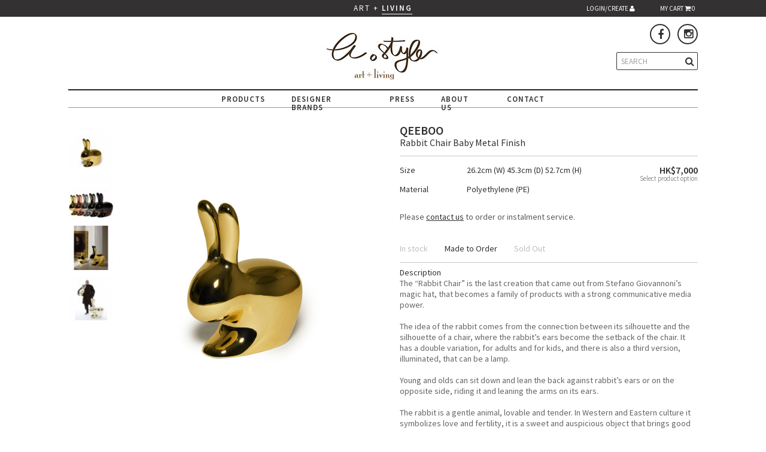

--- FILE ---
content_type: text/html; charset=UTF-8
request_url: https://www.astyle.com.hk/qb-rabbit-chair-baby-metal-finish.html
body_size: 52567
content:

<!DOCTYPE html>
<!--[if IE 9 ]>    <html lang="en" id="top" class="no-js ie9"> <![endif]-->
<!--[if (gt IE 9)|!(IE)]><!--> <html lang="en" id="top" class="no-js"> <!--<![endif]-->

<head>
<meta http-equiv="Content-Type" content="text/html; charset=utf-8" />
<title>Rabbit Chair Baby Metal Finish  :: aStyle | ART + LIVING</title>
<meta name="description" content="The “Rabbit Chair” is the last creation that came out from Stefano Giovannoni’s magic hat, that becomes a family of products with a strong communicative media power.

The idea of the rabbit comes from the connection between its silhouette and the silhou" />
<meta name="keywords" content="" />
<meta name="robots" content="INDEX,FOLLOW" />
<link rel="icon" href="https://www.astyle.com.hk/media/favicon/default/favicon.png" type="image/x-icon" />
<link rel="shortcut icon" href="https://www.astyle.com.hk/media/favicon/default/favicon.png" type="image/x-icon" />

        <meta property="og:title" content="Rabbit Chair Baby Metal Finish" />
    <meta property="og:type" content="product" />
    <meta property="og:image" content="https://www.astyle.com.hk/media/catalog/product/cache/1/thumbnail/600x600/9df78eab33525d08d6e5fb8d27136e95/a/_/a.style_qeeboo_rabbit-baby-chair-gold.jpg" />
    <meta property="og:url" content="http://www.astyle.com.hk/qb-rabbit-chair-baby-metal-finish.html" />
    <meta property="og:description" content="The “Rabbit Chair” is the last creation that came out from Stefano Giovannoni’s magic hat, that becomes a family of products with a strong communicative media power.

The idea of the rabbit comes from the connection between its silhouette and the silhouette of a chair, where the rabbit’s ears become the setback of the chair. It has a double variation, for adults and for kids, and there is also a third version, illuminated, that can be a lamp.

Young and olds can sit down and lean the back against rabbit’s ears or on the opposite side, riding it and leaning the arms on its ears.

The rabbit is a gentle animal, lovable and tender. In Western and Eastern culture it symbolizes love and fertility, it is a sweet and auspicious object that brings good fortune and good wishes." />
    <meta property="og:site_name" content="Living::aStyle" />


<link rel="stylesheet" type="text/css" href="https://www.astyle.com.hk/media/css_secure/d81095fee7b85f934f0bb77ae6881ab3.css" />
<link rel="stylesheet" type="text/css" href="https://www.astyle.com.hk/media/css_secure/501b20acddb69c8ca2ed4a6670e09bf4.css" media="all" />
<script type="text/javascript" src="https://www.astyle.com.hk/js/prototype/prototype.js"></script>
<script type="text/javascript" src="https://www.astyle.com.hk/js/lib/jquery/jquery-1.10.2.min.js"></script>
<script type="text/javascript" src="https://www.astyle.com.hk/js/lib/jquery/noconflict.js"></script>
<script type="text/javascript" src="https://www.astyle.com.hk/js/lib/ccard.js"></script>
<script type="text/javascript" src="https://www.astyle.com.hk/js/prototype/validation.js"></script>
<script type="text/javascript" src="https://www.astyle.com.hk/js/scriptaculous/builder.js"></script>
<script type="text/javascript" src="https://www.astyle.com.hk/js/scriptaculous/effects.js"></script>
<script type="text/javascript" src="https://www.astyle.com.hk/js/scriptaculous/dragdrop.js"></script>
<script type="text/javascript" src="https://www.astyle.com.hk/js/scriptaculous/controls.js"></script>
<script type="text/javascript" src="https://www.astyle.com.hk/js/scriptaculous/slider.js"></script>
<script type="text/javascript" src="https://www.astyle.com.hk/js/varien/js.js"></script>
<script type="text/javascript" src="https://www.astyle.com.hk/js/varien/form.js"></script>
<script type="text/javascript" src="https://www.astyle.com.hk/js/mage/translate.js"></script>
<script type="text/javascript" src="https://www.astyle.com.hk/js/mage/cookies.js"></script>
<script type="text/javascript" src="https://www.astyle.com.hk/js/varien/product.js"></script>
<script type="text/javascript" src="https://www.astyle.com.hk/js/varien/configurable.js"></script>
<script type="text/javascript" src="https://www.astyle.com.hk/js/calendar/calendar.js"></script>
<script type="text/javascript" src="https://www.astyle.com.hk/js/calendar/calendar-setup.js"></script>
<script type="text/javascript" src="https://www.astyle.com.hk/js/lib/jquery.fancybox.pack.js"></script>
<script type="text/javascript" src="https://www.astyle.com.hk/skin/frontend/living/default/js/lib/modernizr.custom.min.js"></script>
<script type="text/javascript" src="https://www.astyle.com.hk/skin/frontend/living/default/js/lib/selectivizr.js"></script>
<script type="text/javascript" src="https://www.astyle.com.hk/skin/frontend/living/default/js/lib/matchMedia.js"></script>
<script type="text/javascript" src="https://www.astyle.com.hk/skin/frontend/living/default/js/lib/matchMedia.addListener.js"></script>
<script type="text/javascript" src="https://www.astyle.com.hk/skin/frontend/living/default/js/lib/enquire.js"></script>
<script type="text/javascript" src="https://www.astyle.com.hk/skin/frontend/living/default/js/lib/jquery.easing.1.2.js"></script>
<script type="text/javascript" src="https://www.astyle.com.hk/skin/frontend/living/default/js/lib/jquery.loupe.js"></script>
<script type="text/javascript" src="https://www.astyle.com.hk/skin/frontend/living/default/js/app.js"></script>
<script type="text/javascript" src="https://www.astyle.com.hk/skin/frontend/living/default/js/lib/jquery.cycle2.min.js"></script>
<script type="text/javascript" src="https://www.astyle.com.hk/skin/frontend/living/default/js/lib/jquery.cycle2.swipe.min.js"></script>
<script type="text/javascript" src="https://www.astyle.com.hk/skin/frontend/living/default/js/slideshow.js"></script>
<script type="text/javascript" src="https://www.astyle.com.hk/skin/frontend/living/default/js/lib/imagesloaded.js"></script>
<script type="text/javascript" src="https://www.astyle.com.hk/skin/frontend/living/default/js/lib/jquery-scrolltofixed-min.js"></script>
<script type="text/javascript" src="https://www.astyle.com.hk/skin/frontend/living/default/js/minicart.js"></script>
<script type="text/javascript" src="https://www.astyle.com.hk/skin/frontend/living/default/js/jquery.carouFredSel-6.2.1-packed.js"></script>
<script type="text/javascript" src="https://www.astyle.com.hk/skin/frontend/base/default/js/lib/jquery.touchSwipe.min.js"></script>
<script type="text/javascript" src="https://www.astyle.com.hk/skin/frontend/base/default/ajaxminicart/jquery.min.js"></script>
<script type="text/javascript" src="https://www.astyle.com.hk/skin/frontend/base/default/ajaxminicart/jquery-noconflict.min.js"></script>
<script type="text/javascript" src="https://www.astyle.com.hk/skin/frontend/base/default/ajaxminicart/jquery.hoverIntent.js"></script>
<script type="text/javascript" src="https://www.astyle.com.hk/skin/frontend/base/default/ajaxminicart/mini-cart.js"></script>
<script type="text/javascript" src="https://www.astyle.com.hk/skin/frontend/base/default/ajaxminicart/mini-cartlib.js"></script>
<script type="text/javascript" src="https://www.astyle.com.hk/skin/frontend/living/default/ajaxminicart/ajaxminicart.js"></script>
<script type="text/javascript" src="https://www.astyle.com.hk/skin/frontend/base/default/js/bundle.js"></script>
<script type="text/javascript" src="https://www.astyle.com.hk/skin/frontend/living/default/js/configurableswatches/product-media.js"></script>
<script type="text/javascript" src="https://www.astyle.com.hk/skin/frontend/living/default/js/configurableswatches/swatches-product.js"></script>
<script type="text/javascript" src="https://www.astyle.com.hk/skin/frontend/living/default/wigman/ajaxswatches/js/swatches-extend.js"></script>
<link rel="stylesheet" href="//fonts.googleapis.com/css?family=Source+Sans+Pro:400,300,600,600italic,400italic,300italic" />
<link rel="stylesheet" href="//maxcdn.bootstrapcdn.com/font-awesome/4.4.0/css/font-awesome.min.css" />
<!--[if  (lte IE 8) & (!IEMobile)]>
<link rel="stylesheet" type="text/css" href="https://www.astyle.com.hk/media/css_secure/154d6e21d9dbc967372cb6c3d4cc2516.css" media="all" />
<![endif]-->
<!--[if (gte IE 9) | (IEMobile)]><!-->
<link rel="stylesheet" type="text/css" href="https://www.astyle.com.hk/media/css_secure/ba8a57f460c66d8f74866b99f09aaa4b.css" media="all" />
<!--<![endif]-->

<script type="text/javascript">
//<![CDATA[
Mage.Cookies.path     = '/';
Mage.Cookies.domain   = '.www.astyle.com.hk';
//]]>
</script>
<meta name="viewport" content="initial-scale=1.0, width=device-width" />

<script type="text/javascript">
//<![CDATA[
optionalZipCountries = ["HK"];
//]]>
</script>
            <!-- BEGIN GOOGLE UNIVERSAL ANALYTICS CODE -->
        <script type="text/javascript">
        //<![CDATA[
            (function(i,s,o,g,r,a,m){i['GoogleAnalyticsObject']=r;i[r]=i[r]||function(){
            (i[r].q=i[r].q||[]).push(arguments)},i[r].l=1*new Date();a=s.createElement(o),
            m=s.getElementsByTagName(o)[0];a.async=1;a.src=g;m.parentNode.insertBefore(a,m)
            })(window,document,'script','//www.google-analytics.com/analytics.js','ga');

            
ga('create', 'UA-44642939-1', 'auto');

ga('send', 'pageview');
            
        //]]>
        </script>
        <!-- END GOOGLE UNIVERSAL ANALYTICS CODE -->
    
<!-- save the sites baseurl for Ajax references -->
<script lang="javascript">
    var posturl = "https://www.astyle.com.hk/";
</script>
<script type="text/javascript">//<![CDATA[
        var Translator = new Translate({"Please enter a valid email address. For example johndoe@domain.com.":"Please enter a valid email address."});
        //]]></script></head>
<body class=" catalog-product-view catalog-product-view product-qb-rabbit-chair-baby-metal-finish">
<div class="wrapper">
        <noscript>
        <div class="global-site-notice noscript">
            <div class="notice-inner">
                <p>
                    <strong>JavaScript seems to be disabled in your browser.</strong><br />
                    You must have JavaScript enabled in your browser to utilize the functionality of this website.                </p>
            </div>
        </div>
    </noscript>
    <div class="page">
        <div class="header-language-background">
    <div class="header-language-container">
        <div class="store-language-container">
                    </div>

        
        <!--p class="welcome-msg"> </p-->
    </div>
</div>

<div id="header" class="page-header">
    <div class="header-container">
                <div class="store-language-container"></div>

        <!-- Skip Links -->

        <div class="skip-links">
            <a href="#header-nav" class="skip-link skip-nav">
                <span class="icon"></span>
                <span class="label">Menu</span>
            </a>

            <a href="#header-search" class="skip-link skip-search">
                <span class="icon"></span>
                <span class="label">Search</span>
            </a>

            <!--div class="account-cart-wrapper">

            </div-->

        </div>

        <header>
            <div class="pagewidth">
                <div class="title"><a href="http://www.astylegallery.com.hk">ART</a> + <span class="insite"><a href="/">LIVING</a></span></div>
                <div class="shopnav">
                    <ul>
                        <li>
                            <a href="https://www.astyle.com.hk/customer/account/" data-target-element="#header-account" class="skip-link skip-account">
                                                                    <span class="label">LOGIN/CREATE</span> <i class="fa fa-user"></i>
                                                            </a>
                            <!-- Account -->

                            <div id="header-account" class="skip-content">
                                    <div class="account-login">
                <form action="/customer/account/loginPost/" method="post" id="login-form" class="scaffold-form">
            <input name="form_key" type="hidden" value="KqHEqQLJIiKHTkQo" />
            <div class="col2-set">
                                    <div class="col-1 new-users">
                        <div class="content">
                            <h2>New<br>Customer</h2>
                            <div>Please register</div>
                        </div>
                    </div>
                                <div class="col-2 registered-users">
                    <div class="content fieldset">
                        <h2>Registered<br>Customer</h2>
                        <ul class="form-list">
                            <li>
                                <!--label for="email" class="required"><em>*</em> Email Address</label-->
                                <div class="input-box">
                                    <input type="email" placeholder="Email Address" autocapitalize="off" autocorrect="off" spellcheck="false" name="login[username]" value="" id="email" class="input-text required-entry validate-email" title="Email Address" />
                                </div>
                            </li>
                            <li>
                                <!--label for="pass" class="required"><em>*</em> Password</label-->
                                <div class="input-box">
                                    <input type="password" name="login[password]" placeholder="Password" class="input-text required-entry validate-password" id="pass" title="Password" />
                                </div>
                            </li>
                            <li>
                                <a href="https://www.astyle.com.hk/customer/account/forgotpassword/" class="f-left">Forgot Password?</a>
                            </li>
                            <li class="clearfix"></li>
                        </ul>
                        <div class="clear"></div>
                    </div>
                </div>
            </div>
            <div class="col2-set">
                                    <div class="col-1 new-users">
                        <div class="buttons-set">
                            <a title="Create Account" class="button" href="/customer/account/create/"><span>Create Account</span></a>
                        </div>
                    </div>
                                <div class="col-2 registered-users noborder">
                    <div class="buttons-set">
                        <button type="submit" class="button" title="Login" name="send" id="send2"><span><span>Sign in</span></span></button>
                    </div>
                </div>
            </div>
                    </form>
        <script type="text/javascript">
            //<![CDATA[
            var dataForm = new VarienForm('login-form', true);
            //]]>
        </script>
    </div>
                            </div>
                        </li>
                                                <li>
                            <div class="header-minicart">
                                            
 
  
<!-- shopping cart -->     

<!--div class="col-xs-2 col-sm-2 cart-container skip-minicart"-->
        <div class="header-cart">
        <div class="inner">
            <div class="relative">
                <a href="http://www.astyle.com.hk/checkout/cart/" data-target-element="#cart-items" class="skip-link skip-cart  no-count">
                    <span class="label">MY CART</span> <i class="fa fa-shopping-cart"></i>
                    <span class="count" id="mini-cart-total">0</span> </a>
                                                <!-- CART ITEMS -->
                
                    <div id="cart-items" class="cart-items-box skip-content" style="">
                        <div class="closediv" data-target-element="#cart-items" onclick="$j('#cart-items').removeClass('skip-active');">close</div>
                    <div class="cart-header" id="header-text"> 
                    No item in cart 
                      </div>
                        
                        <ul class="items clearfix" id="mini-cart-summary">
                                                    </ul> 
                        <div class="row mini-cart-footer" id="minicartfooterid">
                                                            <!--a type="submit" href="http://www.astyle.com.hk/checkout/cart/"  title="" class="cart-link"><span>View Shopping Cart</span></a>
                                <a href="https://www.astyle.com.hk/checkout/onepage/"  title="" class="button checkout-button"><span>Check Out</span></a-->
                                <a href="http://www.astyle.com.hk/checkout/cart/"  title="" class="button checkout-button"><span>View Shopping Cart</span></a>
                                                    </div>  
                    </div>          
               
                <!-- /CART ITEMS -->
            </div>
        </div>

    </div>
<!--/div-->
<!-- /shopping cart -->  
 <div id="load_animate" style="display:none; position:fixed; top:46%; left:46%; z-index:9999; padding:14px;background:rgba(0,0,0,0.4);-webkit-border-radius:2px;-moz-border-radius:2px;border-radius:2px;"><img src="https://www.astyle.com.hk/skin/frontend/living/default/images/ajax_load.gif" alt="Loading.." title="Loading..."></div>
<div class="notification" id="notification" style="display:none; height:80px; "></div>
  


                            </div>
                        </li>
                    </ul>
                </div>
            </div>
        </header>

        <div class="topbar pagewidth">
            <div class="logo">
                <a href="http://www.astyle.com.hk/">
                    <img src="https://www.astyle.com.hk/skin/frontend/living/default/images/logo.png" alt="aStyle | ART + LIVING" class="large" />
                    <img src="https://www.astyle.com.hk/skin/frontend/living/default/images/logo.png" alt="aStyle | ART + LIVING" class="small" />
                </a>
            </div>
            <div class="topside">
                <div class="">
                    <div class="topicon">
                        <a href="http://instagram.com/astylehk" target="_blank"><i class="fa fa-instagram"></i></a>
                    </div>
                    <div class="topicon topfb">
                        <a href="https://www.facebook.com/A.Stylehk" target="_blank"><i class="fa fa-facebook"></i></a>
                    </div>
                </div>
                <div id="header-search" class="topsearch">
                    <style>
    .gosearch {position:absolute;top:18px;right:6px;margin-left:0;}
    @media screen and (max-width: 768px) {
        .gosearch {position:relative;top:auto;right:auto;margin-left: -28px;}
    }
</style>
<form id="search_mini_form" action="https://www.astyle.com.hk/catalogsearch/result/" method="get">
    <div class="input-box">
        <label for="search">Search:</label>
        <input id="search" type="search"  onclick="searchboxExpand()" onblur="searchboxShrink()" name="q" value="" class="input-text required-entry" maxlength="128" placeholder="SEARCH" />
        <button type="submit" title="Search" class="gosearch"><i class="fa fa-search"></i></button>
    </div>

    <div id="search_autocomplete" class="search-autocomplete"></div>
    <script type="text/javascript">
    //<![CDATA[
        var searchForm = new Varien.searchForm('search_mini_form', 'search', '');
        searchForm.initAutocomplete('https://www.astyle.com.hk/catalogsearch/ajax/suggest/', 'search_autocomplete');
    //]]>
    </script>
</form>
                </div>
            </div>
            <div class="mline"></div>
        </div>

        <!-- Navigation -->

        <div id="header-nav" class="skip-content">
            
<nav class="topmenu pagewidth" onclick="clickTopmenu()">
    <ul>
                    <li class="widthproduct">
                <a href="https://www.astyle.com.hk/new-arrivals.html">PRODUCTS</a>
                <ul> 
                    <li  class="level0 nav-1 first"><a href="http://www.astyle.com.hk/sale.html" class="level0 ">SALE</a></li><li  class="level0 nav-2"><a href="http://www.astyle.com.hk/new-arrivals.html" class="level0 ">New Arrivals</a></li><li  class="level0 nav-3"><a href="http://www.astyle.com.hk/furniture.html" class="level0 ">Furniture</a></li><li  class="level0 nav-4"><a href="http://www.astyle.com.hk/lighting.html" class="level0 ">Lighting</a></li><li  class="level0 nav-5 last"><a href="http://www.astyle.com.hk/accessories.html" class="level0 ">Accessories</a></li>                </ul>
            </li>
        
                    <li class="widthdesigner">
                                <!--a href="">DESIGNER BRANDS</a-->
                <a href="/#designers">DESIGNER BRANDS</a>
                <ul>
                                        <li>
                        <a href="http://www.astyle.com.hk/manufacturers/coming-b/">
                            Coming B                        </a>
                    </li>
                                        <li>
                        <a href="http://www.astyle.com.hk/manufacturers/qeeboo/">
                            Qeeboo                        </a>
                    </li>
                                        <li>
                        <a href="http://www.astyle.com.hk/manufacturers/54-celsius/">
                            54 Celsius                        </a>
                    </li>
                                        <li>
                        <a href="http://www.astyle.com.hk/manufacturers/vola/">
                            Vola                        </a>
                    </li>
                                        <li>
                        <a href="http://www.astyle.com.hk/manufacturers/ardamez/">
                            Ardamez                        </a>
                    </li>
                                        <li>
                        <a href="http://www.astyle.com.hk/manufacturers/charlotte-jade/">
                            Charlotte Jade                        </a>
                    </li>
                                        <li>
                        <a href="http://www.astyle.com.hk/manufacturers/merve-kahraman/">
                            Merve Kahraman                        </a>
                    </li>
                                        <li>
                        <a href="http://www.astyle.com.hk/manufacturers/mineheart/">
                            Mineheart                        </a>
                    </li>
                                        <li>
                        <a href="http://www.astyle.com.hk/manufacturers/henry-swanzy/">
                            Henry Swanzy                        </a>
                    </li>
                                        <li>
                        <a href="http://www.astyle.com.hk/manufacturers/abigail-ahern/">
                            Abigail Ahern                        </a>
                    </li>
                                        <li>
                        <a href="http://www.astyle.com.hk/manufacturers/melody-rose/">
                            Melody Rose                        </a>
                    </li>
                                        <li>
                        <a href="http://www.astyle.com.hk/manufacturers/jimbobart/">
                            Jimbobart                        </a>
                    </li>
                                        <li>
                        <a href="http://www.astyle.com.hk/manufacturers/less-is-more/">
                            Less is More                        </a>
                    </li>
                                        <li>
                        <a href="http://www.astyle.com.hk/manufacturers/peter-ibruegger/">
                            Peter Ibruegger                        </a>
                    </li>
                                        <li>
                        <a href="http://www.astyle.com.hk/manufacturers/emily-humphrey/">
                            Emily Humphrey                        </a>
                    </li>
                                        <li>
                        <a href="http://www.astyle.com.hk/manufacturers/petit-friture/">
                            Petite Friture                        </a>
                    </li>
                                        <li>
                        <a href="http://www.astyle.com.hk/manufacturers/st-piece/">
                            St. Piece                        </a>
                    </li>
                                        <li>
                        <a href="http://www.astyle.com.hk/manufacturers/imm-living/">
                            imm Living                        </a>
                    </li>
                                        <li>
                        <a href="http://www.astyle.com.hk/manufacturers/advenida-home/">
                            Avenida Home                        </a>
                    </li>
                                        <li>
                        <a href="http://www.astyle.com.hk/manufacturers/ligne-blanche-paris/">
                            Ligne Blanche Paris                        </a>
                    </li>
                                    </ul>
            </li>
            <li><a href="/press">PRESS</a></li>
            <li><a href="/about">ABOUT US</a></li>
            <li class="last"><a href="/contact">CONTACT</a></li>
    </ul>

</nav>

<script>
    function clickTopmenu() {
        if ($j('.mline').css('display')=='none') {
            $j('#header-nav').removeClass('skip-active');
        }
    }

</script>        </div>

        <!-- Search -->

        <!--div id="header-search" class="skip-content">
                    </div-->


    </div>
</div>



        <div class="main-container col1-layout">
            <div class="main">
                                <div class="col-main">
                                        

<script type="text/javascript">
    var optionsPrice = new Product.OptionsPrice({"productId":"796","priceFormat":{"pattern":"HK$%s","precision":0,"requiredPrecision":0,"decimalSymbol":".","groupSymbol":",","groupLength":3,"integerRequired":-4},"includeTax":"false","showIncludeTax":false,"showBothPrices":false,"productPrice":7000,"productOldPrice":7000,"priceInclTax":7000,"priceExclTax":7000,"skipCalculate":1,"defaultTax":0,"currentTax":0,"idSuffix":"_clone","oldPlusDisposition":0,"plusDisposition":0,"plusDispositionTax":0,"oldMinusDisposition":0,"minusDisposition":0,"tierPrices":[],"tierPricesInclTax":[]});
</script>
<div id="messages_product_view"></div>
<div class="product-view">
    <div class="product-essential">
        <form action="https://www.astyle.com.hk/checkout/cart/add/uenc/aHR0cDovL3d3dy5hc3R5bGUuY29tLmhrL3FiLXJhYmJpdC1jaGFpci1iYWJ5LW1ldGFsLWZpbmlzaC5odG1sP19fX1NJRD1V/product/796/form_key/KqHEqQLJIiKHTkQo/" method="post" id="product_addtocart_form">
            <input name="form_key" type="hidden" value="KqHEqQLJIiKHTkQo" />
            <div class="no-display">
                <input type="hidden" name="product" value="796" />
                <input type="hidden" name="related_product" id="related-products-field" value="" />
            </div>

            <div class="prcol product-img-box">
                <div class="prthumbcol">

        <ul class="product-image-thumbs">
                                                <li>
                        <a class="thumb-link" href="#" title="" data-image-index="0">
                            <img src="https://www.astyle.com.hk/media/catalog/product/cache/1/thumbnail/76x/9df78eab33525d08d6e5fb8d27136e95/a/_/a.style_qeeboo_rabbit-baby-chair-gold.jpg"
                                 alt="" />
                        </a>
                    </li>
                                                                    <li>
                        <a class="thumb-link" href="#" title="" data-image-index="1">
                            <img src="https://www.astyle.com.hk/media/catalog/product/cache/1/thumbnail/76x/9df78eab33525d08d6e5fb8d27136e95/a/_/a.style_qeeboo_rabbit-baby-chair_-metal-finish2.jpg"
                                 alt="" />
                        </a>
                    </li>
                                                                    <li>
                        <a class="thumb-link" href="#" title="" data-image-index="2">
                            <img src="https://www.astyle.com.hk/media/catalog/product/cache/1/thumbnail/76x/9df78eab33525d08d6e5fb8d27136e95/a/_/a.style_qeeboo_rabbit-baby-chair_-metal-gold_3_5.jpg"
                                 alt="" />
                        </a>
                    </li>
                                                                    <li>
                        <a class="thumb-link" href="#" title="" data-image-index="3">
                            <img src="https://www.astyle.com.hk/media/catalog/product/cache/1/thumbnail/76x/9df78eab33525d08d6e5fb8d27136e95/a/_/a.style_qeeboo_rabbit-baby-chair_-metal-gold_4_5.jpg"
                                 alt="" />
                        </a>
                    </li>
                                        </ul>

</div>
<div class="primgcol product-image product-image-zoom">
    <div class="product-image-gallery">
        <img id="image-main"
             class="gallery-image visible"
             src="https://www.astyle.com.hk/media/catalog/product/cache/1/image/9df78eab33525d08d6e5fb8d27136e95/a/_/a.style_qeeboo_rabbit-baby-chair-gold.jpg"
             alt="Rabbit Chair Baby Metal Finish"
             title="Rabbit Chair Baby Metal Finish" />

                                <img id="image-0"
                 class="gallery-image"
                 src="https://www.astyle.com.hk/media/catalog/product/cache/1/image/1000x/040ec09b1e35df139433887a97daa66f/a/_/a.style_qeeboo_rabbit-baby-chair-gold.jpg"
                 data-zoom-image="https://www.astyle.com.hk/media/catalog/product/cache/1/image/1000x/040ec09b1e35df139433887a97daa66f/a/_/a.style_qeeboo_rabbit-baby-chair-gold.jpg" />
                                            <img id="image-1"
                 class="gallery-image"
                 src="https://www.astyle.com.hk/media/catalog/product/cache/1/image/1000x/040ec09b1e35df139433887a97daa66f/a/_/a.style_qeeboo_rabbit-baby-chair_-metal-finish2.jpg"
                 data-zoom-image="https://www.astyle.com.hk/media/catalog/product/cache/1/image/1000x/040ec09b1e35df139433887a97daa66f/a/_/a.style_qeeboo_rabbit-baby-chair_-metal-finish2.jpg" />
                                            <img id="image-2"
                 class="gallery-image"
                 src="https://www.astyle.com.hk/media/catalog/product/cache/1/image/1000x/040ec09b1e35df139433887a97daa66f/a/_/a.style_qeeboo_rabbit-baby-chair_-metal-gold_3_5.jpg"
                 data-zoom-image="https://www.astyle.com.hk/media/catalog/product/cache/1/image/1000x/040ec09b1e35df139433887a97daa66f/a/_/a.style_qeeboo_rabbit-baby-chair_-metal-gold_3_5.jpg" />
                                            <img id="image-3"
                 class="gallery-image"
                 src="https://www.astyle.com.hk/media/catalog/product/cache/1/image/1000x/040ec09b1e35df139433887a97daa66f/a/_/a.style_qeeboo_rabbit-baby-chair_-metal-gold_4_5.jpg"
                 data-zoom-image="https://www.astyle.com.hk/media/catalog/product/cache/1/image/1000x/040ec09b1e35df139433887a97daa66f/a/_/a.style_qeeboo_rabbit-baby-chair_-metal-gold_4_5.jpg" />
                        </div>
</div>

<div id="dots" class="pagination">&nbsp;</div>


<script type="text/javascript">
    $j(document).on('product-media-loaded', function() {
        ConfigurableMediaImages.init('base_image');
                ConfigurableMediaImages.setImageFallback(796, $j.parseJSON('{"option_labels":{"gold":{"configurable_product":{"small_image":null,"base_image":null},"products":["797"]},"steel":{"configurable_product":{"small_image":null,"base_image":null},"products":["798"]},"titanium":{"configurable_product":{"small_image":null,"base_image":null},"products":["799"]},"pearl black":{"configurable_product":{"small_image":null,"base_image":null},"products":["800"]},"copper":{"configurable_product":{"small_image":null,"base_image":null},"products":["801"]}},"small_image":[],"base_image":{"797":"https:\/\/www.astyle.com.hk\/media\/catalog\/product\/cache\/1\/image\/1000x\/040ec09b1e35df139433887a97daa66f\/a\/_\/a.style_qeeboo_rabbit-baby-chair-gold_1.jpg","798":"https:\/\/www.astyle.com.hk\/media\/catalog\/product\/cache\/1\/image\/1000x\/040ec09b1e35df139433887a97daa66f\/a\/_\/a.style_qeeboo_rabbit-baby-chair-steel_2.jpg","799":"https:\/\/www.astyle.com.hk\/media\/catalog\/product\/cache\/1\/image\/1000x\/040ec09b1e35df139433887a97daa66f\/a\/_\/a.style_qeeboo_rabbit-baby-chair-titanium.jpg","800":"https:\/\/www.astyle.com.hk\/media\/catalog\/product\/cache\/1\/image\/1000x\/040ec09b1e35df139433887a97daa66f\/a\/_\/a.style_qeeboo_rabbit-baby-chair-black-pearl.jpg","801":"https:\/\/www.astyle.com.hk\/media\/catalog\/product\/cache\/1\/image\/1000x\/040ec09b1e35df139433887a97daa66f\/a\/_\/a.style_qeeboo_rabbit-baby-chair-copper.jpg","796":"https:\/\/www.astyle.com.hk\/media\/catalog\/product\/cache\/1\/image\/1000x\/040ec09b1e35df139433887a97daa66f\/a\/_\/a.style_qeeboo_rabbit-baby-chair-gold.jpg"}}'));
                $j(document).trigger('configurable-media-images-init', ConfigurableMediaImages);
    });
</script>
            </div>

            <div class="prdesccol">
                                <div class="prdesctitle">
                    Qeeboo                </div>
                
                <div class="prdescname">
                    Rabbit Chair Baby Metal Finish                </div>

                <div class="prdescdetail">
                    <div class="prrow clearfix">
                        <div class="praddcart prtext">
                                                            <div id="pricenote" class="prprice" style="display:none;"></div>
                                <div id="price-container" class="prprice">
                                    

                        
    <div class="price-box">
                        
                                        <span class="regular-price" id="product-price-796">
                                            <span class="price">HK$7,000</span>                                    </span>
                        
        </div>

                                                                        
                                </div>
                                                        <div id="sku-container" class="prsku">SKUD19P02S1C0</div>
                        </div>
                        <div class="prstock prtext">
                                                                                    
                                                                                <div class="prrow clearfix">
                                <div class="prsize prtext">Size</div>
                                <div class="prcontent prtext">
                                    26.2cm (W) 45.3cm (D) 52.7cm (H)                                </div>
                            </div>
                                                                                                    <div class="prrow clearfix">
                                <div class="prsize prtext">Material</div>
                                <div class="prcontent prtext">
                                    Polyethylene (PE)                                </div>
                            </div>
                                                                                                                            <div class="prrow clearfix">
                                                            </div>
                        
                                                                            <div id="prmsg" class="prrow clearfix">
                                <div class="prtextlede prcontact">Please <a href="/contact">contact us</a> to order or instalment service.</div>
                            </div>
                                                        </div>
                    </div>
                    <div class="prrow clearfix">
                        <div id="pravail" class="prstock prtext extra-info">
                                        <div class="availability out-of-stock"><span class="label">Availability:</span><span class="notavailable value">In stock</span><span class="value">Made to Order</span><span class="notavailable value">Sold Out</span></div>
                            </div>
                        <div id="prcart" class="praddcart prtext">
                                                    </div>
                    </div>

                    <div class="prrow clearfix mobilerow textcenter">
                        <div class="topicon topfb mobileview">
                            <a href="https://www.facebook.com/A.Stylehk" target="_blank"><i class="fa fa-facebook"></i></a>
                        </div>
                        <div class="topicon mobileview">
                            <a href="http://instagram.com/astylehk" target="_blank"><i class="fa fa-instagram"></i></a>
                        </div>
                    </div>
                </div>

                <div class="prdesccontent">
                                    <div class="">Description</div>
                    <div class="short-description">
                        <p>The “Rabbit Chair” is the last creation that came out from Stefano Giovannoni’s magic hat, that becomes a family of products with a strong communicative media power.<br />
<br />
The idea of the rabbit comes from the connection between its silhouette and the silhouette of a chair, where the rabbit’s ears become the setback of the chair. It has a double variation, for adults and for kids, and there is also a third version, illuminated, that can be a lamp.<br />
<br />
Young and olds can sit down and lean the back against rabbit’s ears or on the opposite side, riding it and leaning the arms on its ears.<br />
<br />
The rabbit is a gentle animal, lovable and tender. In Western and Eastern culture it symbolizes love and fertility, it is a sweet and auspicious object that brings good fortune and good wishes.</p>
                    </div>
                                                </div>
                <script>
                    window.fbAsyncInit = function() {
                        FB.init({
                            appId      : '1583051122020140',
                            xfbml      : true,
                            version    : 'v2.5'
                        });
                    };

                    (function(d, s, id){
                        var js, fjs = d.getElementsByTagName(s)[0];
                        if (d.getElementById(id)) {return;}
                        js = d.createElement(s); js.id = id;
                        js.src = "//connect.facebook.net/en_US/sdk.js";
                        fjs.parentNode.insertBefore(js, fjs);
                    }(document, 'script', 'facebook-jssdk'));
                </script>
                <script>
                    var outHref = 'http://www.astyle.com.hk/qb-rabbit-chair-baby-metal-finish.html';
                    function fbShare() {
                        FB.ui({
                            method: 'share',
                            href: outHref,
                        }, function (response) {
                        });
                    }
                </script>
                <div class="">
                    <div class="prrow">
                        <div class="prifaqdiv"><a href="/faq">FAQs</a></a> | <a href="/terms">Terms &amp; Conditions</a> | <a href="/privacy">Privacy Policy</a> | <a href="/contact">Enquiries</a></div>
                        <div class="pricondiv prtext">
                            <div class="pricon" onclick="fbShare();" style="cursor:pointer;">
                                <i class="fa fa-facebook"></i>
                            </div>
                        </div>
                        <div class="clearfix"></div>
                    </div>
                </div>

            </div>

            <div class="clear"></div>

            <div class="clearer"></div>
                    </form>
        <script type="text/javascript">
        //<![CDATA[
            var productAddToCartForm = new VarienForm('product_addtocart_form');
        productAddToCartForm.submit = function(button, url) {
                if (this.validator.validate()) {
                    var form = this.form;
                    var oldUrl = form.action;

                    if (url) {
                        form.action = url;
                    }

                    var e = null;
                    try {
                        this.form.submit();
                    } catch (e) {

                    }
                    this.form.action = oldUrl;
                    if (e) {
                        throw e;
                    }

                    if (button && button != 'undefined') {
                        button.disabled = true;
                    }
                }
            }.bind(productAddToCartForm);

            productAddToCartForm.submitLight = function(button, url){
                if(this.validator) {
                    var nv = Validation.methods;
                    delete Validation.methods['required-entry'];
                    delete Validation.methods['validate-one-required'];
                    delete Validation.methods['validate-one-required-by-name'];
                    for (var methodName in Validation.methods) {
                        if (methodName.match(/^validate-datetime-.*!/i)) {
                            delete Validation.methods[methodName];
                        }
                    }

                    if (this.validator.validate()) {
                        if (url) {
                            this.form.action = url;
                        }
                        this.form.submit();
                    }
                    Object.extend(Validation.methods, nv);
                }
            }.bind(productAddToCartForm);
        //]]>
        </script>
    </div>

    
</div>


<script type="text/javascript">

    document.observe("dom:loaded", function() {
                    $("sku-container").update("Select product option");
            $("prcart").hide();
            $('qty').disable();
            shMsg = '<div class="availability out-of-stock"><span class="label">Availability:</span><span class="notavailable value">In stock</span><span class="notavailable value">Made to Order</span><span class="notavailable value">Sold Out</span></div>';
            $("pravail").update(shMsg);
            });

    function changeSku(confAttributeId, sel) {
        //ConfigurableMediaImages.updateImage(sel);
        var productMap = {"797":"SKUD19P02S1C1","798":"SKUD19P02S1C2","799":"SKUD19P02S1C3","800":"SKUD19P02S1C4","801":"SKUD19P02S1C5"};
        var availMap = {"797":false,"798":false,"799":false,"800":false,"801":false};
        var madeMap = {"797":"1","798":"1","799":"1","800":"1","801":"0"};
        var statusMap = {"797":"1","798":"1","799":"1","800":"1","801":"1"};
        var priceNoteMap = {"797":"","798":"","799":"","800":"","801":""};
        var selectedAttributeId = sel.options[sel.selectedIndex].value;
        var shMsg = '';
        var emMsg = '';
        if (selectedAttributeId) {
            var options = spConfig.config.attributes[confAttributeId].options;
            var productId = options.find(function (option) {return option.id == selectedAttributeId}).products[0]
            $("sku-container").update("" + productMap[productId]);
            jQuery("input[name=product]").val(productId);
            if (madeMap[productId]=='1') {
                shMsg = '<div class="availability out-of-stock"><span class="label">Availability:</span><span class="notavailable value">In stock</span><span class="value">Made to Order</span><span class="notavailable value">Sold Out</span></div>';
                $("pravail").update(shMsg);
                var emMsg = '<div class="prtextlede prcontact">Please <a href="/contact">contact us</a> to order or instalment service.</div>';
                $("prmsg").update(emMsg);
                $("prcart").hide();
                $('qty').disable();
            } else if (availMap[productId]==false) {
                shMsg = '<div class="availability out-of-stock"><span class="label">Availability:</span><span class="notavailable value">In stock</span><span class="notavailable value">Made to Order</span><span class="value">Sold Out</span></div>';
                $("pravail").update(shMsg);
                var emMsg = '<div class="prtextlede prcontact">Please <a href="/contact">contact us</a> for more information.</div>';
                $("prmsg").update(emMsg);
                $("prcart").hide();
                $('qty').disable();
            } else {
                shMsg = '<div class="availability in-stock"><span class="label">Availability:</span><span class="value">In stock</span><span class="notavailable value">Made to Order</span><span class="notavailable value">Sold Out</span></div>';
                $("pravail").update(shMsg);
                var emMsg = '<div class="prtextlede prcontact">Please <a href="/contact">contact us</a> for large order or instalment service.</div>';
                $("prmsg").update(emMsg);
                $("prcart").show();
                $('qty').enable();
            }
            if (priceNoteMap[productId]) {
                $("pricenote").update(priceNoteMap[productId]);
                $("pricenote").show();
                $("price-container").hide();
            } else {
                $("pricenote").hide();
                $("price-container").show();
            }
        } else {
            $("sku-container").update("Select product option");
                    }

    }
    var setMobileMedia = false;
    $j(function() {
        if ($j('.mobileview').css('display')!='none') {
            setMobileMedia = true;
            var reTimer = setTimeout(function () {
                $j('#image-main').remove();
                setSwipe();
            }, 800);
        }

    });

    function setSwipe() {
        $j(".product-image-gallery").carouFredSel({
            width: 300,
            height: 300,
            circular: true,
            infinite: true,
            responsive: true,
            align:"center",
            items               : {
                width: 300,
                height: 300
            },
            direction           : "left",
            scroll : {
                items           : 1,
                fx              : "scroll",
                easing          : "linear",
                duration        : 200,
                pauseOnHover    : false
            },
            auto : false,
            swipe : {
                onTouch : true,
                onMouse : true
            },
            pagination : {
                container : "#dots",
            }
        },{debug:false});
    }

    function resetSwipe() {

        $j('.product-image-gallery').trigger("destroy");
        $j('.product-image-gallery img').first().remove();
        setSwipe();
    }

</script>

<script type="text/javascript">
    var lifetime = 3600;
    var expireAt = Mage.Cookies.expires;
    if (lifetime > 0) {
        expireAt = new Date();
        expireAt.setTime(expireAt.getTime() + lifetime * 1000);
    }
    Mage.Cookies.set('external_no_cache', 1, expireAt);
</script>
                </div>
            </div>
        </div>
                <div class="newsletter-container clearfix">
    <div class="pagewidth newsletterdiv">
        <div class="newsletter-form">
            <form name="newsletterForm" id="newsletterForm">
                <label for="email">Subscribe to our newsletter</label>
                <input name="email" id="email" value="" placeholder="Enter your email" class="input-text required-entry validate-email" type="email" autocapitalize="off" autocorrect="off" spellcheck="false">
                <input type="hidden" name="name" value=" -- ">
                <input type="hidden" name="subject" value="Newsletter Subscription">
                <input type="hidden" name="comment" value=" -- ">
                <button id="newsletterBtn" type="button" onclick="newfsubm(this); return false;" title="SUBSCRIBE">SUBSCRIBE</button>
            </form>
            <div id="newsletterSuccess" style="display:none;">
                <div id="newFormMsg">Thank you for you subscription to our newsletter.</div>
            </div>
        </div>
    </div>
    <div class="pagewidth">
        <div class="newsletter-icon ">
            <div class="newsicon topfb">
                <a href="https://www.facebook.com/A.Stylehk" target="_blank"><i class="fa fa-facebook"></i></a>
            </div>
            <div class="newsicon">
                <a href="http://instagram.com/astylehk" target="_blank"><i class="fa fa-instagram"></i></a>
            </div>
        </div>
    </div>
</div>

<footer class="footer-container pagewidth">
    <div class="fcol">
        <h5>Contact</h5>
        <div>E | <a href="mailto:info@astyle.com.hk">info@astyle.com.hk</a></div>
        <div>T | +852 2803 0642</div>
    </div>
    <div class="fcol-short">
        <h5>Information</h5>
        <div><a href="/about">About Us</a></div>
        <div><a href="/contact">Contact</a></div>

    </div>
    <div class="fcol-short">
        <h5>&nbsp;</h5>
        <div><a href="/press">Press</a></div>
        <div><a href="/faq">FAQs</a></div>
    </div>
    <div class="fcol-short">
        <h5>&nbsp;</h5>
        <div><a href="/terms">Terms &amp; Conditions</a></div>
        <div><a href="/privacy">Privacy Policy</a></div>
    </div>
    <div class="fcol copyright">
        <h5>&nbsp;</h5>
        <img src="https://www.astyle.com.hk/skin/frontend/living/default/images/creditcard.png" alt="PayPal" style="display:inline">
        <div class="">Copyright &copy; A.STYLE</div>
    </div>
    <div class="clearfix"></div>
</footer>
<style>
    .catheader {background:#fff;}
    .catrow {
        margin-bottom: 1rem;
    }
</style>
<script type="text/javascript">
    //<![CDATA[
    var newsletterForm = new VarienForm('newsletterForm');

    function newfsubm(button) {
        if(newsletterForm.validator) {
            var nv = Validation.methods;
            if (newsletterForm.validator.validate()) {
                var url = 'https://www.astyle.com.hk/contacts/index/post/';
                var data = jQuery('#newsletterForm').serialize();
                data += '&isAjax=1';
                $j('#load_animate').show();
                jQuery.ajax( {
                    url : url,
                    dataType : 'json',
                    type : 'post',
                    data : data,
                    success : function(data) {
                        $j('#newsletterForm').hide();
                        $j('#newsletterSuccess').show();
                        if (data.message=='Unable to submit your request. Please, try again later') {
                            $j('#newFormMsg').html(data.message);
                        } else {
                            $j('#newFormMsg').html('Thank you for your subscription.');
                        }

                    },
                    error : function(data) {
                        $j('#newsletterForm').hide();
                        $j('#newsletterSuccess').show();
                        $j('#newFormMsg').html('There is a problem in submitting your request.');
                    }
                }).done(function() {
                    $j('#load_animate').hide();
                });
            }
            Object.extend(Validation.methods, nv);
        }
    }
    //]]>
</script>
                


    </div>
</div>

</body>
</html>



--- FILE ---
content_type: text/css
request_url: https://www.astyle.com.hk/media/css_secure/501b20acddb69c8ca2ed4a6670e09bf4.css
body_size: 19699
content:
@font-face {
	font-family: 'Open Sans';
	src: url('https://www.astyle.com.hk/skin/frontend/base/default/ajaxminicart/fonts/open-sans/light/OpenSans-Light-webfont.eot');
	src: url('https://www.astyle.com.hk/skin/frontend/base/default/ajaxminicart/fonts/open-sans/light/OpenSans-Light-webfontd41d.eot?#iefix') format('embedded-opentype'),
		url('https://www.astyle.com.hk/skin/frontend/base/default/ajaxminicart/fonts/open-sans/light/OpenSans-Light-webfont.woff') format('woff'),
		url('https://www.astyle.com.hk/skin/frontend/base/default/ajaxminicart/fonts/open-sans/light/OpenSans-Light-webfont.ttf') format('truetype'),
		url('https://www.astyle.com.hk/skin/frontend/base/default/ajaxminicart/fonts/open-sans/light/OpenSans-Light-webfont.svg#open_sanslight') format('svg');
	font-weight: 300;
	font-style: normal;
}

@font-face {
	font-family: 'Open Sans';
	src: url('https://www.astyle.com.hk/skin/frontend/base/default/ajaxminicart/fonts/open-sans/regular/OpenSans-Regular-webfont.eot');
	src: url('https://www.astyle.com.hk/skin/frontend/base/default/ajaxminicart/fonts/open-sans/regular/OpenSans-Regular-webfontd41d.eot?#iefix') format('embedded-opentype'),
		url('https://www.astyle.com.hk/skin/frontend/base/default/ajaxminicart/fonts/open-sans/regular/OpenSans-Regular-webfont.woff') format('woff'),
		url('https://www.astyle.com.hk/skin/frontend/base/default/ajaxminicart/fonts/open-sans/regular/OpenSans-Regular-webfont.ttf') format('truetype'),
		url('https://www.astyle.com.hk/skin/frontend/base/default/ajaxminicart/fonts/open-sans/regular/OpenSans-Regular-webfont.svg#open_sansregular') format('svg');
	font-weight: 400;
	font-style: normal;
}

@font-face {
	font-family: 'Open Sans';
	src: url('https://www.astyle.com.hk/skin/frontend/base/default/ajaxminicart/fonts/open-sans/semibold/OpenSans-Semibold-webfont.eot');
	src: url('https://www.astyle.com.hk/skin/frontend/base/default/ajaxminicart/fonts/open-sans/semibold/OpenSans-Semibold-webfontd41d.eot?#iefix') format('embedded-opentype'),
		url('https://www.astyle.com.hk/skin/frontend/base/default/ajaxminicart/fonts/open-sans/semibold/OpenSans-Semibold-webfont.woff') format('woff'),
		url('https://www.astyle.com.hk/skin/frontend/base/default/ajaxminicart/fonts/open-sans/semibold/OpenSans-Semibold-webfont.ttf') format('truetype'),
		url('https://www.astyle.com.hk/skin/frontend/base/default/ajaxminicart/fonts/open-sans/semibold/OpenSans-Semibold-webfont.svg#open_sanssemibold') format('svg');
	font-weight: 600;
	font-style: normal;
}

@font-face {
	font-family: 'Open Sans';
	src: url('https://www.astyle.com.hk/skin/frontend/base/default/ajaxminicart/fonts/open-sans/bold/OpenSans-Bold-webfont.eot');
	src: url('https://www.astyle.com.hk/skin/frontend/base/default/ajaxminicart/fonts/open-sans/bold/OpenSans-Bold-webfontd41d.eot?#iefix') format('embedded-opentype'),
		url('https://www.astyle.com.hk/skin/frontend/base/default/ajaxminicart/fonts/open-sans/bold/OpenSans-Bold-webfont.woff') format('woff'),
		url('https://www.astyle.com.hk/skin/frontend/base/default/ajaxminicart/fonts/open-sans/bold/OpenSans-Bold-webfont.ttf') format('truetype'),
		url('https://www.astyle.com.hk/skin/frontend/base/default/ajaxminicart/fonts/open-sans/bold/OpenSans-Bold-webfont.svg#open_sansbold') format('svg');
	font-weight: 700;
	font-style: normal;
}
@font-face {
	font-family: 'icomoon';
	src:url('https://www.astyle.com.hk/skin/frontend/living/default/ajaxminicart/fonts/icomoon/fonts/icomoon.eot');
	src:url('https://www.astyle.com.hk/skin/frontend/living/default/ajaxminicart/fonts/icomoon/fonts/icomoond41d.eot?#iefix') format('embedded-opentype'),
		url('https://www.astyle.com.hk/skin/frontend/living/default/ajaxminicart/fonts/icomoon/fonts/icomoon.woff') format('woff'),
		url('https://www.astyle.com.hk/skin/frontend/living/default/ajaxminicart/fonts/icomoon/fonts/icomoon.ttf') format('truetype'),
		url('https://www.astyle.com.hk/skin/frontend/living/default/ajaxminicart/fonts/icomoon/fonts/icomoon.svg#icomoon') format('svg');
	font-weight: normal;
	font-style: normal;
}

/* Use the following CSS code if you want to use data attributes for inserting your icons */
[data-icon]:before {
	font-family: 'icomoon';
	content: attr(data-icon);
	speak: none;
	font-weight: normal;
	font-variant: normal;
	text-transform: none;
	line-height: 1;
	-webkit-font-smoothing: antialiased;
}

/* Use the following CSS code if you want to have a class per icon */
/*
Instead of a list of all class selectors,
you can use the generic selector below, but it's slower:
[class*="icon-"] {
*/
.icon-tweet, .icon-shopcart, .icon-search, .icon-phone, .icon-location, .icon-email, .icon-arrow_right, .icon-arrow_left, .icon-twitter, .icon-skype, .icon-rss, .icon-linkedin, .icon-googleplus, .icon-facebook, .icon-deviantart, .icon-home, .icon-skype-2, .icon-twitter-2, .icon-rss-2, .icon-linkedin-2, .icon-googleplus-2, .icon-fb, .icon-deviantart-2, .icon-remove, .icon-zoom-in, .icon-zoom-out, .icon-ok, .icon-repeat, .icon-refresh, .icon-reorder, .icon-arrow-right, .icon-arrow-left, .icon-reply, .icon-forward, .icon-grid9, .icon-list, .icon-close {
	font-family: 'icomoon';
	speak: none;
	font-style: normal;
	font-weight: normal;
	font-variant: normal;
	text-transform: none;
	line-height: 1;
	-webkit-font-smoothing: antialiased;
}
.icon-tweet:before {
	content: "\e001";
}
.icon-shopcart:before {
	content: "\e004";
}
.icon-search:before {
	content: "\e005";
}
.icon-phone:before {
	content: "\e007";
}
.icon-location:before {
	content: "\e008";
}
.icon-email:before {
	content: "\e00d";
}
.icon-arrow_right:before {
	content: "\e00f";
}
.icon-arrow_left:before {
	content: "\e010";
}
.icon-twitter:before {
	content: "\e000";
}
.icon-skype:before {
	content: "\e002";
}
.icon-rss:before {
	content: "\e003";
}
.icon-linkedin:before {
	content: "\e006";
}
.icon-googleplus:before {
	content: "\e009";
}
.icon-facebook:before {
	content: "\e00b";
}
.icon-deviantart:before {
	content: "\e00c";
}
.icon-home:before {
	content: "\e00a";
}
.icon-skype-2:before {
	content: "\e00e";
}
.icon-twitter-2:before {
	content: "\e011";
}
.icon-rss-2:before {
	content: "\e012";
}
.icon-linkedin-2:before {
	content: "\e013";
}
.icon-googleplus-2:before {
	content: "\e014";
}
.icon-fb:before {
	content: "\e015";
}
.icon-deviantart-2:before {
	content: "\e016";
}
.icon-remove:before {
	content: "\f00d";
}
.icon-zoom-in:before {
	content: "\f00e";
}
.icon-zoom-out:before {
	content: "\f010";
}
.icon-ok:before {
	content: "\f00c";
}
.icon-repeat:before {
	content: "\f01e";
}
.icon-refresh:before {
	content: "\f021";
}
.icon-reorder:before {
	content: "\f0c9";
}
.icon-arrow-right:before {
	content: "\e01b";
}
.icon-arrow-left:before {
	content: "\e01a";
}
.icon-reply:before {
	content: "\e017";
}
.icon-forward:before {
	content: "\e018";
}
.icon-grid9:before {
	content: "\e057";
}
.icon-list:before {
	content: "\e019";
}
.icon-close:before {
	content: "\e01c";
}

#MB_overlay {
    position: absolute;
    margin: auto;
    top: 0;    left: 0;
    width: 100%; height: 100%;
    z-index: 9999;
    border: 0;
    background-color: #000!important;
}
#MB_overlay[id] { position: fixed; }

#MB_window {
    position: absolute;
    top: 0;
    border: 0 solid;
    text-align: left;
    z-index: 10000;
}
#MB_window[id] { position: fixed!important; }

#MB_frame {
    position: relative;
    background-color: #EFEFEF;
    height: 100%;
}

#MB_header {
    margin: 0;
    padding: 0;
}

#MB_content {
    position: relative;
    padding: 6px .75em;
    overflow: auto;
}

#MB_caption {
    font: bold 100% "Lucida Grande", Arial, sans-serif;
    text-shadow: #FFF 0 1px 0;
    padding: .5em 2em .5em .75em;
    margin: 0;
    text-align: left;
}

#MB_close {
    display: block;
    position: absolute;
    right: 5px; top: 4px;
    padding: 2px 3px;
    font-weight: bold;
    text-decoration: none;
    font-size: 13px;
}
#MB_close:hover {
    background: transparent;
}

#MB_loading {
    padding: 1.5em;
    text-indent: -10000px;
    background: transparent url(https://www.astyle.com.hk/skin/frontend/living/default/ajaxminicart/spinner.gif) 50% 0 no-repeat;
}

/* Color scheme */
#MB_window {
    background-color: #EFEFEF;
    color: #000;
    
    -webkit-box-shadow: 0 0 64px #000; 
    -moz-box-shadow: #000 0 0 64px; 
    box-shadow: 0 0 64px #000;
}
    #MB_frame {
        padding-bottom: 4px;
        
        -webkit-border-bottom-left-radius: 4px;
        -webkit-border-bottom-right-radius: 4px;

        -moz-border-radius-bottomleft: 4px;
        -moz-border-radius-bottomright: 4px;

        border-bottom-left-radius: 4px;
        border-bottom-right-radius: 4px;
    }
    
    #MB_content { border-top: 1px solid #F9F9F9; }

    #MB_header {
      background-color: #DDD;
      border-bottom: 1px solid #CCC;
    }
        #MB_caption { color: #000 }
        #MB_close { color: #777 }
        #MB_close:hover { color: #000 }


/* Alert message */
.MB_alert {
    margin: 10px 0;
    text-align: center;
}

/*  Notification message css  */
.notification {
    color: #FFFFFF;
    display: none;        
    padding: 0px;
    position: fixed;
    top: 0;
    left: 0;
    right: 0;    
    opacity:0.9;
    overflow: hidden;
     z-index: 10000; 
} 
#note {
    position: fixed;
    z-index: 10000;
    top: 0;
    left: 0;
    right: 0;
    background: #dedede;
    color:#000;
    opacity:1;
    text-align: center;
    line-height: 2.5;
    overflow: hidden; 
    vertical-align: middle;
    font-size:16px;    
    -webkit-box-shadow: 0 0 5px black;
    -moz-box-shadow:    0 0 5px black;
    box-shadow:         0 0 5px black;
}
@-webkit-keyframes slideDown {
    0%, 100% { -webkit-transform: translateY(-50px); }
    10%, 90% { -webkit-transform: translateY(0px); }
}
@-moz-keyframes slideDown {
    0%, 100% { -moz-transform: translateY(-50px); }
    10%, 90% { -moz-transform: translateY(0px); }
}

.cssanimations.csstransforms #note {
    -webkit-transform: translateY(-50px);
    -webkit-animation: slideDown 2.5s 1.0s 1 ease forwards;
    -moz-transform:    translateY(-50px);
    -moz-animation:    slideDown 2.5s 1.0s 1 ease forwards;
}
.top-cart {
    display: none;
}
.top-link-cart{
    display: none;    
}
.header-cart {
    display: table;
    float: right;
    height: 100%;
}

.header-cart .cart-btn {
   /*  background: none repeat scroll 0 0 #fff; */
    border: 0 none;
    padding: 5px;
}

.cart-items-box .items {
    clear: both;
    /*float: left;*/
    list-style: none outside none;
    margin: 0;
    padding: 0;
}
.cart-items-box .cart-header {
    border-bottom: 1px solid #d0d0d0;
    color: #a4a4a4;
    font-size: 11px;
    padding: 4px;
    padding-bottom: 7px;
    text-align: center;
    border-top:2px solid #333132;
    border-left:1px solid #d8d7d8;
    border-right:1px solid #d8d7d8;
}
.cart-items-box .items .item-thumbnail {
    /*background: none repeat scroll 0 0 #fff;
    border: 1px solid #eaeaea;
    border-radius: 2px;
    float: left;
    height: 50px;
    margin-right: 20px;
    padding: 2px;
    width: 50px;*/
}
.mini-basket-content-wrapper {
    /*float: left;
    width: 205px;*/
}
.cart-items-box .items .item-name {
    display: block;
    position: relative;
    top: 0;
}
.qty-btngroup .minus {
    border-radius: 2px 0 0 2px;
}
.qty-btngroup button {
    background: none repeat scroll 0 0 #eaeaea;
    border: 0 none;
}
.btn.btn-iconed > i {
    /*color: #ff5757;*/
    font-size: 22px;
    padding-right: 5px;
}

.btn.btn-iconed > i, .btn.btn-iconed > span {
    display: inline-block;
    vertical-align: middle;
}
.header-cart .cart-value {
    background: none repeat scroll 0 0 #6cd0b8;
    border-radius: 5px;
    color: #fff;
    display: inline-block;
    font-size: 12px;
    font-weight: bold;
    padding: 7px 5px;
}
.btn {
    /* background: none repeat scroll 0 0 #fafafa; */
    border: 1px solid #eee;
    border-radius: 2px;
    color: #555;
    font-size: 13px;
    font-weight: 500;
    padding: 10px 12px;
}
.cart-items-box {    
    z-index: 9999;
    position: absolute;  
    right: 0;
    top:34px;
    background:#fff;
    /*border-left:1px solid #d8d7d8;
    border-right:1px solid #d8d7d8;*/
    /*border-top:2px solid #333132;*/
    /*border-bottom:1px solid #BCBEC0;*/
    width:280px;
    /*border: 1px solid #eaeaea;
    background: #fdfdfd;
    background: -moz-linear-gradient(top,  #fdfdfd 0%, #f1f1f1 100%);
    background: -webkit-gradient(linear, left top, left bottom, color-stop(0%,#fdfdfd), color-stop(100%,#f1f1f1));
    background: -webkit-linear-gradient(top,  #fdfdfd 0%,#f1f1f1 100%);
    background: -o-linear-gradient(top,  #fdfdfd 0%,#f1f1f1 100%);
    background: -ms-linear-gradient(top,  #fdfdfd 0%,#f1f1f1 100%);
    background: linear-gradient(to bottom,  #fdfdfd 0%,#f1f1f1 100%);   
    display: block;                                                  
    filter: progid:DXImageTransform.Microsoft.gradient( startColorstr='#fdfdfd', endColorstr='#f1f1f1',GradientType=0 );
    border-radius: 2px;
    width: 350px;
    display: none;*/
}

.mini-basket-content-wrapper{
    /*float:left;
    text-align: left;
    width:205px;  */
    display:inline-block;
    width:64%;
    padding:0;
    vertical-align: top;
}

.mini-cart-name{
    text-transform: uppercase;
    margin-bottom: 5px;
    font-size:12px;
    font-weight:400;
    line-height:1.1;
}
.mini-basket-content-wrapper  .price{
    display: inline-block;
    margin-left: 7px;
    padding-top: 0px;
}
.normdiv {
    line-height:1.1;
    padding-bottom:2px;
}
.cart-items-box .items li{
    /*border-bottom: 1px solid #ddd; */
    padding-bottom: 10px;
}
.mini-cart-see-all {
    float: right;
    display: inline-block;
    padding: 10px;
}

.mini-cart-footer {
    /*padding: 0em 1.6em;
    padding-top: 10px;*/
}  

/*.items li .remove-btn{
    width: 14px;
    height: 14px;
    display: block;position: relative;
    left: 280px;
    top:  -85px;
    z-index: 10000;
}*/
.cart-items-box .header {
    text-align: center;
    color: #a4a4a4;
    font-size: 11px;
    padding-bottom: 3px;
    border-bottom: 1px solid #d0d0d0;
    margin: 10px;
}

.cart-items-box .items > li {
    -webkit-transition: all 0.15s linear;
    -moz-transition: all 0.15s linear;
    -o-transition: all 0.15s linear;
    transition: all 0.15s linear;
    padding: 3% 2% 0% 2%;
    float:none;
    margin-left:0 !important;
    /*margin:4px !important;*/
    margin-bottom: 0 !important;
    width:100%;
    border-left:1px solid #d8d7d8;
    border-right:1px solid #d8d7d8;
}

.cart-items-box .items > li:hover .item-thumbnail {
    /*box-shadow: 0 0 10px rgba(0,0,0,0.1);
    -webkit-box-shadow: 0 0 10px rgba(0,0,0,0.1);*/
}
.cart-items-box .items .item-thumbnail {
    /*float: left;
    width: 50px;
    height: 50px;
    border: 1px solid #eaeaea;
    border-radius: 2px;
    background: #fff;
    padding: 2px;
    margin-right: 20px;*/
    display:inline-block;
    width:29%;
    padding:0;
    text-align:center;
}
.cart-items-box .items .item-thumbnail img {
    margin: 0 auto;
}
.cart-items-box .items .item-thumbnail > a {
    display: block;
    height: 100%;
    /*background: #e1e1e1;*/
    overflow: hidden;
}
.cart-items-box .items .item-price {
    /*color: #ff5757;*/
    font-weight: bold;
    margin-top: 0px;
    line-height:1;
    display: block;
    margin-top:4px;
}
.cart-items-box .footer {
    clear: both;
    float: right;
    font-size: 11px;
    margin-top: 15px;
    text-decoration: underline;
}
.cartline {
    width:98%;
    margin:0 auto;
    height:1px;
    background:#d8d7d8;
    margin-top:14px;
}
.items li .remove-btn{
    width: 20px;
    height: 20px;
    display: block;
    /*position: relative;
    left: 250px;
    top:  -45px;*/
    position: absolute;
    line-height:1;
    right: -6px;
    top: 6px;
    z-index: 10000;
    font-size: 16px;
    opacity:0.5;
}
.items li .remove-btn span {

}
.items li .remove-btn:hover {
    opacity:1;
}

.my-cart .qty-btngroup {
    margin: 0 auto;
    display: table;
}
.qty-btngroup button, .qty-btngroup input[type="text"] {
    width: 30px;
    height: 28px;
    float: left;
    color: #7e7e7e;
    font-size: 12px; 
}
.qty-btngroup button {
    border: 0;
    background: #eaeaea;
}
.qty-btngroup button:hover {
    color: #fff;
    background: #ff5757;
}
.qty-btngroup input[type="text"] {
    border: 1px solid #eaeaea;
    border-left: 0;
    border-right: 0;
    border-radius: 0;
    text-align: center;
    font-size: 12px;
    height: 28px;     
}
.qty-btngroup .plus {
    border-radius: 0 2px 2px 0;
}
.qty-btngroup .minus {
    border-radius: 2px 0 0 2px;
}
table.my-cart tr td div.qty-btngroup {
    width: 105%;
}
.my-cart .qty-btngroup {
    display: table;
    margin: 0 auto;
}
#mini-cart-summary{
    /*margin-bottom: 5px;*/
    width: 100%;
}
.sidebar .header-cart{
    display: none;
}
.clearfix{
    clear: both;
}
.header-container {
    text-align: left;
}
.view-cart-btn{
    float: left;
}
#minicartfooterid a.button {
    line-height: 17px;
    margin-bottom: 5px;
}
.cart-container{
   margin-top: 8px;
    overflow: unset;
    z-index: 99999; 
}
.skip-minicart {
    padding: 0px !important;
    position: absolute;
    right: 0;
    top: 0;
    width: auto;
}
.header .quick-access .links {
    float: right;
    line-height: 18px;
    position: relative;
    right: 135px;
    white-space: nowrap;
}
.header .form-search {
   margin-top: 10px;
}


.ajcart {
    float:left;
    line-height:1;
    margin-top:4px;
}
.ajitem {
    position:relative;
}
.ajbrandname {
    font-size:11px;
    font-weight:400;
    line-height:1;
    text-transform: none;
    margin-top:3px;
}
.ajdim {
    padding-bottom:4px;
    line-height: 1.1;
}
.ajdim br {
    margin:0;
    line-height:0;
}
/*
 * Popup CSS
 *
 * Copyright (c) 2013 Etailers 
 *
 */

#divPopup{
	text-align: left;
	position:relative;
	overflow:hidden;
}

#divPopup .popup-newsletter{
	text-align: left;
	padding:10px;
	position:relative;
}

#newsletterPopup {
	/*position:relative;*/
}

#newsletterPopup .title-newsletter{
	padding:10px 0;
}

#newsletterPopup .popup-email{
}

#newsletterPopup #popup_accept{
	margin-right:5px;
}

#newsletterPopup .popup-terms{
	padding:5px 0;
}

#newsletterPopup .popup-actions{
	padding:10px 0;
}


#newsletterPopup button.button::-moz-focus-inner { padding:0; border:0; } /* FF Fix */
#newsletterPopup button.button { -webkit-border-fit:lines; } /* <- Safari & Google Chrome Fix */
#newsletterPopup button.button { overflow:visible; width:auto; border:0; padding:0; margin:0; background:transparent; cursor:pointer; }
#newsletterPopup button.button span { float:left; height:21px; background:#b5b5b5; padding:0 0 0 4px; font:bold 12px/21px Arial, Helvetica, sans-serif; text-align:center; white-space:nowrap; color:#fff; }
#newsletterPopup button.button span span { background-position:100% 0; padding:0 8px 0 4px; }

#nsAjaxLoading{
    width:80%;
    margin:0 auto;
    text-align:center;
    padding:20px;
    background:#fff;
}



--- FILE ---
content_type: text/css
request_url: https://www.astyle.com.hk/media/css_secure/ba8a57f460c66d8f74866b99f09aaa4b.css
body_size: 313966
content:
/*!
 * jQuery Loupe
 * http://www.userdot.net/#!/jquery
 *
 * Copyright 2011, UserDot www.userdot.net
 * Licensed under the GPL Version 3 license.
 * Version 1.0.0
 *
 */
 .loupe {
    position: absolute;
    display: none;
    /*border: 1px solid #000;*/
    background-color: transparent;
    z-index: 1000;
    /*cursor: url("https://www.astyle.com.hk/skin/frontend/living/default/images/blank.gif"), none;*/
    margin: 0px;
    padding: 0px;
    background-repeat: no-repeat;
    background-position: center;
}
.overlay {
    position: absolute;
    display: none;
    z-index: 999;
    /*background-color: #000;*/
}
.overlay_img {
    /*background: url("https://www.astyle.com.hk/skin/frontend/living/default/images/drop.png");*/
}
.overlay_white {
    background-color: #fff;
}		
.shadow {
    -webkit-box-shadow: 5px 5px 10px #000;
    -moz-box-shadow: 5px 5px 10px #000;
    box-shadow: 5px 5px 10px #000;
}
.glossy {
    display: block;
    margin: 0px;
    background: -o-linear-gradient(top ,rgba(255,255,255,0.6) ,rgba(255,255,255,0));
    background: -moz-linear-gradient(top, rgba(255,255,255,.6) 0%, rgba(255,255,255,0) 100%);
    background: -webkit-gradient(linear, left top, left bottom, color-stop(0%,rgba(255,255,255,.6)), color-stop(100%,rgba(255,255,255,0)));
}
/**
 * Magento
 *
 * NOTICE OF LICENSE
 *
 * This source file is subject to the Academic Free License (AFL 3.0)
 * that is bundled with this package in the file LICENSE_AFL.txt.
 * It is also available through the world-wide-web at this URL:
 * http://opensource.org/licenses/afl-3.0.php
 * If you did not receive a copy of the license and are unable to
 * obtain it through the world-wide-web, please send an email
 * to license@magento.com so we can send you a copy immediately.
 *
 * DISCLAIMER
 *
 * Do not edit or add to this file if you wish to upgrade Magento to newer
 * versions in the future. If you wish to customize Magento for your
 * needs please refer to http://www.magento.com for more information.
 *
 * @category    design
 * @package     rwd_default
 * @copyright   Copyright (c) 2006-2015 X.commerce, Inc. (http://www.magento.com)
 * @license     http://opensource.org/licenses/afl-3.0.php  Academic Free License (AFL 3.0)
 */
/*! normalize.css v2.0.1 | MIT License | git.io/normalize */
/* ==========================================================================
   HTML5 display definitions
   ========================================================================== */
/*
 * Corrects `block` display not defined in IE 8/9.
 */
article,
aside,
details,
figcaption,
figure,
footer,
header,
hgroup,
nav,
section,
summary {
  display: block;
}

/*
 * Corrects `inline-block` display not defined in IE 8/9.
 */
audio,
canvas,
video {
  display: inline-block;
}

/*
 * Prevents modern browsers from displaying `audio` without controls.
 * Remove excess height in iOS 5 devices.
 */
audio:not([controls]) {
  display: none;
  height: 0;
}

/*
 * Addresses styling for `hidden` attribute not present in IE 8/9.
 */
[hidden] {
  display: none;
}

/* ==========================================================================
   Base
   ========================================================================== */
/*
 * 1. Sets default font family to sans-serif.
 * 2. Prevents iOS text size adjust after orientation change, without disabling
 *    user zoom.
 */
html {
  font-family: sans-serif;
  /* 1 */
  -webkit-text-size-adjust: 100%;
  /* 2 */
  -ms-text-size-adjust: 100%;
  /* 2 */
}

/*
 * Removes default margin.
 */
body {
  margin: 0;
}

/* ==========================================================================
   Links
   ========================================================================== */
/*
 * Addresses `outline` inconsistency between Chrome and other browsers.
 */
a:focus {
  outline: thin dotted;
}

/*
 * Improves readability when focused and also mouse hovered in all browsers.
 */
a:active,
a:hover {
  outline: 0;
}

/* ==========================================================================
   Typography
   ========================================================================== */
/*
 * Addresses `h1` font sizes within `section` and `article` in Firefox 4+,
 * Safari 5, and Chrome.
 */
h1 {
  font-size: 2em;
}

/*
 * Addresses styling not present in IE 8/9, Safari 5, and Chrome.
 */
abbr[title] {
  border-bottom: 1px dotted;
}

/*
 * Addresses style set to `bolder` in Firefox 4+, Safari 5, and Chrome.
 */
b,
strong {
  font-weight: bold;
}

/*
 * Addresses styling not present in Safari 5 and Chrome.
 */
dfn {
  font-style: italic;
}

/*
 * Addresses styling not present in IE 8/9.
 */
mark {
  background: #ff0;
  color: #000;
}

/*
 * Corrects font family set oddly in Safari 5 and Chrome.
 */
code,
kbd,
pre,
samp {
  font-family: monospace, serif;
  font-size: 1em;
}

/*
 * Improves readability of pre-formatted text in all browsers.
 */
pre {
  white-space: pre;
  white-space: pre-wrap;
  word-wrap: break-word;
}

/*
 * Sets consistent quote types.
 */
q {
  quotes: "\201C" "\201D" "\2018" "\2019";
}

/*
 * Addresses inconsistent and variable font size in all browsers.
 */
small {
  font-size: 80%;
}

/*
 * Prevents `sub` and `sup` affecting `line-height` in all browsers.
 */
sub,
sup {
  font-size: 75%;
  line-height: 0;
  position: relative;
  vertical-align: baseline;
}

sup {
  top: -0.5em;
}

sub {
  bottom: -0.25em;
}

/* ==========================================================================
   Embedded content
   ========================================================================== */
/*
 * Removes border when inside `a` element in IE 8/9.
 */
img {
  border: 0;
}

/*
 * Corrects overflow displayed oddly in IE 9.
 */
svg:not(:root) {
  overflow: hidden;
}

/* ==========================================================================
   Figures
   ========================================================================== */
/*
 * Addresses margin not present in IE 8/9 and Safari 5.
 */
figure {
  margin: 0;
}

/* ==========================================================================
   Forms
   ========================================================================== */
/*
 * Define consistent border, margin, and padding.
 */
fieldset {
  border: 1px solid #c0c0c0;
  margin: 0 2px;
  padding: 0.35em 0.625em 0.75em;
}

/*
 * 1. Corrects color not being inherited in IE 8/9.
 * 2. Remove padding so people aren't caught out if they zero out fieldsets.
 */
legend {
  border: 0;
  /* 1 */
  padding: 0;
  /* 2 */
}

/*
 * 1. Corrects font family not being inherited in all browsers.
 * 2. Corrects font size not being inherited in all browsers.
 * 3. Addresses margins set differently in Firefox 4+, Safari 5, and Chrome
 */
button,
input,
select,
textarea {
  font-family: inherit;
  /* 1 */
  font-size: 100%;
  /* 2 */
  margin: 0;
  /* 3 */
}

/*
 * Addresses Firefox 4+ setting `line-height` on `input` using `!important` in
 * the UA stylesheet.
 */
button,
input {
  line-height: normal;
}

/*
 * 1. Avoid the WebKit bug in Android 4.0.* where (2) destroys native `audio`
 *    and `video` controls.
 * 2. Corrects inability to style clickable `input` types in iOS.
 * 3. Improves usability and consistency of cursor style between image-type
 *    `input` and others.
 */
button,
html input[type="button"],
input[type="reset"],
input[type="submit"] {
  -webkit-appearance: button;
  /* 2 */
  cursor: pointer;
  /* 3 */
}

/*
 * Re-set default cursor for disabled elements.
 */
button[disabled],
input[disabled] {
  cursor: default;
}

/*
 * 1. Addresses box sizing set to `content-box` in IE 8/9.
 * 2. Removes excess padding in IE 8/9.
 */
input[type="checkbox"],
input[type="radio"] {
  box-sizing: border-box;
  /* 1 */
  padding: 0;
  /* 2 */
}

/*
 * 1. Addresses `appearance` set to `searchfield` in Safari 5 and Chrome.
 * 2. Addresses `box-sizing` set to `border-box` in Safari 5 and Chrome
 *    (include `-moz` to future-proof).
 */
input[type="search"] {
  -webkit-appearance: textfield;
  /* 1 */
  -moz-box-sizing: content-box;
  -webkit-box-sizing: content-box;
  /* 2 */
  box-sizing: content-box;
}

/*
 * Removes inner padding and search cancel button in Safari 5 and Chrome
 * on OS X.
 */
input[type="search"]::-webkit-search-cancel-button,
input[type="search"]::-webkit-search-decoration {
  -webkit-appearance: none;
}

/*
 * Removes inner padding and border in Firefox 4+.
 */
button::-moz-focus-inner,
input::-moz-focus-inner {
  border: 0;
  padding: 0;
}

/*
 * 1. Removes default vertical scrollbar in IE 8/9.
 * 2. Improves readability and alignment in all browsers.
 */
textarea {
  overflow: auto;
  /* 1 */
  vertical-align: top;
  /* 2 */
}

/* ==========================================================================
   Tables
   ========================================================================== */
/*
 * Remove most spacing between table cells.
 */
table {
  border-collapse: collapse;
  border-spacing: 0;
}

/* ============================================ *
 * Reset
 * ============================================ */
*,
*:before,
*:after {
  -webkit-box-sizing: border-box;
  -moz-box-sizing: border-box;
  box-sizing: border-box;
  margin: 0;
  padding: 0;
}

html {
  -webkit-tap-highlight-color: rgba(0, 0, 0, 0);
  /* Prevent tap highlight on iOS/Android */
  -webkit-text-size-adjust: 100%;
  /* Prevent automatic scaling on iOS */
}

body {
  background: #FFFFFF;
  color: #000000;
  line-height: 1;
}

html,
body,
img,
fieldset,
abbr,
acronym {
  border: 0;
}

h1,
h2,
h3,
h4,
h5,
h6 {
  font-size: 100%;
  font-weight: normal;
}

th,
code,
cite,
caption {
  font-weight: normal;
  font-style: normal;
  text-align: left;
}

address {
  font-style: normal;
}

fieldset {
  margin: 0;
  padding: 0;
  border: 0;
}

img {
  display: block;
}

ol,
ul {
  list-style: none;
}

q:before,
q:after {
  content: '';
}

input:focus,
input[type="search"]:focus {
  outline-offset: -2px;
}

input[type="search"] {
  -webkit-appearance: none;
  /* 1 */
  -moz-box-sizing: border-box;
  -webkit-box-sizing: border-box;
  /* 2 */
  box-sizing: border-box;
}

/* ============================================ *
 * Base Styles
 * ============================================ */
@-ms-viewport {
  width: device-width;
}

@-o-viewport {
  width: device-width;
}

@viewport {
  width: device-width;
}

a, button {
  -ms-touch-action: manipulation;
  touch-action: manipulation;
}

/*body,
button,
input,
select,
table,
textarea {
  font-family: "Helvetica Neue", Verdana, Arial, sans-serif;
  color: #636363;
  font-size: 14px;
  line-height: 1.5;
}

a {
  color: #231F20;
  text-decoration: none;
}

a:hover {
  color: #2e8ab8;
  text-decoration: underline;
}

a:focus {
  outline-color: #3091c2;
  color: #143d52;
}*/

ol,
ul {
  list-style: none;
  margin: 0;
  padding: 0;
}

/* ============================================ *
 * Typography
 * ============================================ */
/*
h1, .h1 {
  margin: 0;
  margin-bottom: 0.7em;
  color: #231F20;
  font-family: "Raleway", "Helvetica Neue", Verdana, Arial, sans-serif;
  font-size: 28px;
  font-weight: 400;
  font-style: normal;
  line-height: 1.2;
  text-rendering: optimizeLegibility;
  text-transform: uppercase;
}

h2, .h2 {
  margin: 0;
  margin-bottom: 0.5em;
  color: #636363;
  font-family: "Raleway", "Helvetica Neue", Verdana, Arial, sans-serif;
  font-size: 24px;
  font-weight: 400;
  font-style: normal;
  line-height: 1.2;
  text-rendering: optimizeLegibility;
  text-transform: uppercase;
}

h3, .h3 {
  margin: 0;
  margin-bottom: 10px;
  color: #636363;
  font-family: "Raleway", "Helvetica Neue", Verdana, Arial, sans-serif;
  font-size: 18px;
  font-weight: 400;
  font-style: normal;
  line-height: 1.4;
  text-rendering: optimizeSpeed;
  text-transform: uppercase;
}

h4, .h4 {
  margin: 0;
  margin-bottom: 10px;
  color: #636363;
  font-family: "Raleway", "Helvetica Neue", Verdana, Arial, sans-serif;
  font-size: 14px;
  font-weight: bold;
  font-style: normal;
  line-height: 1.4;
  text-rendering: optimizeSpeed;
  text-transform: uppercase;
}

h5, .h5 {
  margin: 0;
  margin-bottom: 10px;
  color: #636363;
  font-family: "Helvetica Neue", Verdana, Arial, sans-serif;
  font-size: 13px;
  font-weight: bold;
  font-style: normal;
  line-height: 1.4;
  text-rendering: optimizeSpeed;
  text-transform: uppercase;
}

h6, .h6 {
  margin: 0;
  margin-bottom: 5px;
  color: #636363;
  font-family: "Helvetica Neue", Verdana, Arial, sans-serif;
  font-size: 12px;
  font-weight: bold;
  font-style: normal;
  line-height: 1.4;
  text-rendering: optimizeSpeed;
  text-transform: uppercase;
}
*/

/* ============================================ *
 * Shared Classes
 * ============================================ */
.address-list address {
  margin-bottom: 1em;
}
/*

.availability {
  margin-bottom: 0;
  font-size: 13px;
  text-transform: uppercase;
}

.availability .label {
  display: none;
}

.availability.in-stock {
  color: #11b400;
}

.availability.available-soon,
.availability.out-of-stock {
  color: #df280a;
}

.availability-only {
  color: #df280a;
  margin-bottom: 10px;
}
*/

/* -------------------------------------------- *
 * Page Titles
 */
.page-title h1,
.page-title h2,
.product-name h1,
.product-name .h1 {
  /*text-transform: uppercase;
  font-size: 24px;
  font-weight: 600;
  color: #636363;
  border-bottom: 1px solid #ededed;
  padding-bottom: 3px;
  margin-bottom: 15px;*/
}

/* -------------------------------------------- *
 * Block Module
 */
.block,
.col-left-first {
  /*margin-bottom: 20px;*/
}

.col-left-first .block:last-of-type {
  margin-bottom: 0;
}

.block-title {
  position: relative;
  padding: 10px 0 0;
  margin-bottom: 5px;
  border-top: 1px solid #cccccc;
}
.block-title h2,
.block-title h3,
.block-title strong {
  margin: 0;
  margin-bottom: 10px;
  color: #636363;
  font-size: 14px;
  font-weight: bold;
  font-style: normal;
  line-height: 1.4;
  text-rendering: optimizeSpeed;
  text-transform: uppercase;
  color: #231F20;
  margin-bottom: 0;
  text-transform: uppercase;
  font-weight: 600;
}
.block-title small {
  font-size: 100%;
  font-weight: normal;
  color: #a0a0a0;
}

body:not(.customer-account) .block:first-child .block-title {
  border-top: none;
  padding-top: 0;
}

.block-subtitle {
  font-weight: bold;
  margin-bottom: 7px;
}

.block-content {
  margin-top: 5px;
}

.block-content.unpad {
  padding: 0;
}

.block-content li.item {
  margin: 0 0 10px 9px;
}

.block-content li.item:last-child {
  margin-bottom: 0;
}

.block .actions {
  margin: 10px 0 0;
}
.block .actions:after {
  content: '';
  display: table;
  clear: both;
}
.block .actions a {
  float: left;
}
.block .actions .button {
  float: right;
}

.col-left .block .actions .button ~ a,
.col-right .block .actions .button ~ a {
  line-height: 33px;
  margin-right: 5px;
}

/*@media only screen and (max-width: 770px) {
  .sidebar .block:not(.block-layered-nav) {
    margin-bottom: 0;
  }
  .sidebar .block:not(.block-layered-nav) .block-title {
    padding: 0;
    margin-top: 0;
    border-bottom: none;
    border-top: none;
    margin-bottom: 0;
  }
  .sidebar .block:not(.block-layered-nav) .block-title > strong {
    margin: 0;
    margin-bottom: 10px;
    color: #636363;
    font-family: "Raleway", "Helvetica Neue", Verdana, Arial, sans-serif;
    font-size: 14px;
    font-weight: bold;
    font-style: normal;
    line-height: 1.4;
    text-rendering: optimizeSpeed;
    text-transform: uppercase;
    -moz-user-select: none;
    -ms-user-select: none;
    -webkit-user-select: none;
    -o-user-select: none;
    user-select: none;
    font-weight: normal;
    margin-bottom: 0px;
    padding: 7px 10px 7px 24px;
    border-width: 1px;
    border-style: solid;
    border-color: #cccccc;
    position: relative;
    background-color: #f4f4f4;
    display: block;
    width: 100%;
    cursor: pointer;
    border-bottom: 0;
  }
  .sidebar .block:not(.block-layered-nav) .block-title > strong:after {
    content: '';
    position: absolute;
    width: 0;
    height: 0;
    display: block;
    border-top: 4px solid transparent;
    border-bottom: 4px solid transparent;
    border-left: 4px solid #231F20;
    border-right: none;
    left: 10px;
    top: 50%;
    margin-top: -3px;
  }
  .sidebar .block:not(.block-layered-nav) .block-title > strong:hover {
    background-color: #ececec;
  }
  .sidebar .block:not(.block-layered-nav) .block-title.active > strong {
    margin: 0;
    margin-bottom: 10px;
    color: #636363;
    font-family: "Raleway", "Helvetica Neue", Verdana, Arial, sans-serif;
    font-size: 14px;
    font-weight: bold;
    font-style: normal;
    line-height: 1.4;
    text-rendering: optimizeSpeed;
    text-transform: uppercase;
    -moz-user-select: none;
    -ms-user-select: none;
    -webkit-user-select: none;
    -o-user-select: none;
    user-select: none;
    font-weight: normal;
    margin-bottom: 0px;
    padding: 7px 10px 7px 24px;
    border-width: 1px;
    border-style: solid;
    border-color: #cccccc;
    position: relative;
    background-color: #f4f4f4;
  }
  .sidebar .block:not(.block-layered-nav) .block-title.active > strong:after {
    content: '';
    position: absolute;
    width: 0;
    height: 0;
    display: block;
    border-right: 4px solid transparent;
    border-left: 4px solid transparent;
    border-top: 4px solid #231F20;
    border-bottom: none;
    left: 10px;
    top: 50%;
    margin-top: -3px;
  }
  .sidebar .block:not(.block-layered-nav) .block-title.active > strong:hover {
    background-color: #ececec;
  }
  .sidebar .block:not(.block-layered-nav) .block-content {
    padding: 10px;
    margin-top: 0;
    border-width: 0 1px;
    border-style: solid;
    border-color: #cccccc;
  }
  .sidebar .block:last-of-type {
    border-bottom: 1px solid #cccccc;
  }
}*/
/* -------------------------------------------- *
 * Secondary Navigation
 */
.block-account .block-title,
.block-cms-menu .block-title {
  padding-top: 0;
  border-top: none;
}
.block-account li,
.block-cms-menu li {
  text-transform: uppercase;
  margin: 7px 0;
}
.block-account li strong,
.block-cms-menu li strong {
  font-weight: 400;
  color: #231F20;
}
.block-account li a,
.block-cms-menu li a {
  color: #636363;
}
.block-account li a:hover,
.block-cms-menu li a:hover {
  color: #231F20;
}

/* ============================================ *
 * Buttons
 * ============================================ */
/* Secondary Buttons */
.cart .buttons-set .button,
.cart-table .button,
.sidebar .actions .button,
.button.button-secondary {
  background: #dddddd;
  color: #636363;
  padding: 8px 10px;
}
.cart .buttons-set .button:hover,
.cart-table .button:hover,
.sidebar .actions .button:hover,
.button.button-secondary:hover {
  background: #d0d0d0;
  cursor: pointer;
}
.cart .buttons-set .button:active,
.cart-table .button:active,
.sidebar .actions .button:active,
.button.button-secondary:active {
  background: #c4c4c4;
  color: #636363;
}
.cart .buttons-set .button:focus,
.cart-table .button:focus,
.sidebar .actions .button:focus,
.button.button-secondary:focus {
  /*color: #636363;
  background: #c4c4c4;
  outline: none;*/
}

.sidebar .actions button.button {
  white-space: normal;
}

/* Primary Buttons */
.button,
.cart-table .product-cart-actions .button,
#co-shipping-method-form .buttons-set .button,
.footer .button {
  background: #231F20;
  display: inline-block;
  padding: 8px 10px;
  border: 0;
  color: #FFFFFF;
  font-size: 14px;
  font-weight: normal;
  line-height: 19px;
  text-align: center;
  text-transform: capitalize;
  vertical-align: middle;
  white-space: nowrap;
}
.button:hover,
.cart-table .product-cart-actions .button:hover,
#co-shipping-method-form .buttons-set .button:hover,
.footer .button:hover {
  background: #BCBEC0;
  color: #fff;
  cursor: pointer;
}
.button:active,
.cart-table .product-cart-actions .button:active,
#co-shipping-method-form .buttons-set .button:active,
.footer .button:active {
  /*background: #297aa3;*/
  color: #FFFFFF;
}
.button:focus,
.cart-table .product-cart-actions .button:focus,
#co-shipping-method-form .buttons-set .button:focus,
.footer .button:focus {
  /*background-color: #297aa3*/
  outline: none;
  color: #FFFFFF;
}

a.button {
  text-decoration: none;
}

a.button:hover {
  color: #FFFFFF;
}

/* Disabled - class for anchor, state for form elements */
.button.disabled,
.button:disabled {
  background: #C8C8C8;
  opacity: 0.6;
  cursor: not-allowed;
}

/* Adjacent buttons */
.button + .button {
  margin-left: 5px;
}

.button2 {
  border: 0;
  padding: 0 5px;
  margin: 0;
  background: transparent;
  cursor: pointer;
  vertical-align: middle;
}

.button2:focus {
  outline: none;
}

.button2 span,
.button2 span span {
/*  line-height: 30px;
  height: 30px;*/
  text-decoration: underline;
  text-transform: uppercase;
  display: inline-block;
  color: #231F20;
}
.button2 span:hover,
.button2 span span:hover {
  text-decoration: none;
  /*color: #246b8f;*/
}

/*@media only screen and (max-width: 770px) {
  .col2-set .buttons-set .button,
  .col2-set .buttons-set .button2 {
    float: none;
    width: 100%;
    margin-left: 0;
    margin-right: 0;
  }
  .col2-set .buttons-set .back-link {
    display: none;
  }
  .col2-set .buttons-set .required {
    display: none;
  }
}*/
/*@media only screen and (max-width: 479px) {
  .buttons-set .button {
    float: none;
    width: 100%;
    margin-left: 0;
    margin-right: 0;
    margin-bottom: 7px;
  }
  .buttons-set .back-link {
    display: none;
  }
  .buttons-set .required {
    display: none;
  }
}*/
/* -------------------------------------------- *
 * Paypal Button
 */
.paypal-logo.paypal-after {
  float: left;
}

.paypal-after .paypal-or {
  float: left;
}

.paypal-or {
  line-height: 34px;
  margin: 0px 10px 5px;
}

.paypal-after .paypal-button {
  float: left;
}

.paypal-button {
  line-height: 0px;
}

.paypal-button img {
  display: inline;
}

/*@media only screen and (max-width: 740px) {
  .paypal-or {
    line-height: 20px;
  }

  .paypal-logo,
  .paypal-or,
  .paypal-button {
    text-align: center;
    width: 100%;
    display: block;
    margin-right: 0;
    margin-left: 0;
    float: none;
  }
}*/
/* -------------------------------------------- *
 * Button Sets
 */
.buttons-set {
  clear: both;
  margin: 10px 0 0;
  padding-top: 10px;
  border-top: 1px solid #ededed;
  text-align: right;
}
.buttons-set p.required {
  margin: 0;
  margin-left: 10px;
  line-height: 33px;
  float: right;
}
.buttons-set .back-link {
  float: left;
  margin: 0;
  line-height: 33px;
}
.buttons-set a:not(.button) {
  line-height: 20px;
  display: inline-block;
  padding: 5px;
}
.buttons-set button.button {
  float: right;
  margin-left: 5px;
  min-width: 140px;
}
.buttons-set:after {
  content: '';
  display: table;
  clear: both;
}

/* -------------------------------------------- *
 * Icons
 */
.icon-sprite, .btn-remove2, .ratings .rating-box, .ratings .rating-box .rating, .sorter > .sort-by .sort-by-switcher, .sorter > .view-mode .grid,
.sorter > .view-mode .list, .skip-nav .icon, .skip-search .icon, #search_mini_form .search-button:before, .skip-account .icon, .skip-cart .icon, .product-view .sharing-links a, .review-summary-table .rating-box .rating-number:after, .ratings-table .rating-box, .ratings-table .rating-box .rating {
  /*background-image: url(https://www.astyle.com.hk/skin/frontend/living/default/images/icon_sprite.png);
  background-repeat: no-repeat;
  text-indent: -9999px;*/
}

/*@media (-webkit-min-device-pixel-ratio: 2), (min--moz-device-pixel-ratio: 2), (-o-min-device-pixel-ratio: 4 / 2), (min-device-pixel-ratio: 2), (min-resolution: 192dpi), (min-resolution: 2dppx) {
  .icon-sprite, .btn-remove2, .ratings .rating-box, .ratings .rating-box .rating, .sorter > .sort-by .sort-by-switcher, .sorter > .view-mode .grid,
  .sorter > .view-mode .list, .skip-nav .icon, .skip-search .icon, #search_mini_form .search-button:before, .skip-account .icon, .skip-cart .icon, .product-view .sharing-links a, .review-summary-table .rating-box .rating-number:after, .ratings-table .rating-box, .ratings-table .rating-box .rating {
    background-image: url(https://www.astyle.com.hk/skin/frontend/living/default/images/icon_sprite@2x.png);
    background-size: 100px 1000px;
  }
}*/
/* -------------------------------------------- *
 * Breadcrumbs
 */
.breadcrumbs {
  overflow: hidden;
  margin: -15px 0 15px;
}

.breadcrumbs li {
  float: left;
  font-size: 12px;
  text-transform: uppercase;
}

.breadcrumbs a {
  float: left;
  color: #636363;
}

.breadcrumbs a:hover {
  color: #231F20;
}

.breadcrumbs strong {
  color: #636363;
  font-weight: normal;
}

.breadcrumbs span {
  float: left;
  padding: 0 7px;
}

/*@media only screen and (max-width: 770px) {
  .breadcrumbs {
    display: none;
  }
}*/
/* -------------------------------------------- *
 * Button - Remove / Previous
 */
.btn-remove,
.btn-previous {
  display: inline-block;
  width: 20px;
  height: 20px;
  /*border: 1px solid #ededed;*/
  text-align: center;
  /* Hide text */
  font: 0/0 a;
  text-shadow: none;
  color: transparent;
  position: relative;
}
.btn-remove:hover,
.btn-previous:hover {
  background-color: #231F20;
  border-color: #231F20;
}

.btn-remove:after {
  content: 'X';
  color: #231F20;
  height: 20px;
  line-height: 20px;
  width: 100%;
  font-size: 10px;
  font-family: Arial, "Helvetica Neue", Verdana, Arial, sans-serif;
  font-weight: bold;
}
.btn-remove:hover:after {
  color: #FFFFFF;
  text-decoration: none;
}

.btn-remove2 {
  /*background-position: 4px -648px;
  border: none;
  vertical-align: top;*/
}
.btn-remove2:after {
  /*display: none;*/
}
.btn-remove2:hover {
  /*background-color: transparent;
  filter: progid:DXImageTransform.Microsoft.Alpha(Opacity=80);
  opacity: 0.8;*/
}

.btn-previous:after {
  content: '';
  position: absolute;
  width: 0;
  height: 0;
  display: block;
  border-top: 4px solid transparent;
  border-bottom: 4px solid transparent;
  border-right: 4px solid #231F20;
  border-left: none;
  top: 50%;
  left: 50%;
  margin-left: -2px;
  margin-top: -4px;
}
.btn-previous:hover:after {
  content: '';
  position: absolute;
  width: 0;
  height: 0;
  display: block;
  border-top: 4px solid transparent;
  border-bottom: 4px solid transparent;
  border-right: 4px solid white;
  border-left: none;
}

.block-layered-nav .currently .btn-remove,
.block-layered-nav .currently .btn-previous,
.mini-products-list .btn-remove,
.mini-products-list .btn-previous,
#compare-items .btn-remove,
#compare-items .btn-previous {
  float: right;
  margin-left: 6px;
}

/* -------------------------------------------- *
 * Checkout Agreements
 */
.checkout-agreements li {
  margin-bottom: 20px;
}

.checkout-agreements .agreement-content {
  overflow-y: auto;
  max-width: 670px;
  max-height: 125px;
  margin-bottom: 10px;
  padding: 10px;
  border: 1px solid #cccccc;
  background: #f4f4f4;
}

/* -------------------------------------------- *
 * CVV Security Code
 */
.cvv-what-is-this {
  margin-left: 10px;
  font-size: 13px;
  line-height: 24px;
}

/* -------------------------------------------- *
 * Container
 */
/*
.main-container,
.footer-container {
  position: relative;
  max-width: 1260px;
  margin: 0 auto;
  padding: 15px;
}
.main-container:after,
.footer-container:after {
  content: '';
  display: table;
  clear: both;
}

@media only screen and (min-width: 480px) {
  .main-container,
  .footer-container {
    padding: 30px;
  }
}
.footer-container {
  padding-top: 0px;
}
*/

/* -------------------------------------------- *
 * Column Layouts
 */
.main:after,
.col-wrapper:after {
  content: '';
  display: table;
  clear: both;
}

.col-left,
.col-right,
.col-main {
  /*padding: 0 10px;*/
}

.col-left {
  float: left;
  /*width: 25%;
  padding-left: 0;
  clear: left;*/
}
.col-left img {
  max-width: 100%;
}

.col-right {
  float: right;
  /*width: 25%;
  padding-right: 0;*/
}
.col-right img {
  max-width: 100%;
}

.col-main {
  float: left;
  /*width: 75%;*/
}

.col1-layout .col-main {
  float: none;
  width: 100%;
  padding: 0 50px;
}

.col2-left-layout .col-main {
  float: left;
  padding-right: 0;
}

.col2-right-layout .col-main {
  padding-left: 0;
}

.col3-layout .col-right {
  /*width: 20.83333%;*/
}
.col3-layout .col-wrapper {
  float: left;
  /*width: 79.16667%;*/
}
.col3-layout .col-wrapper .col-main {
  float: right;
  /*width: 73.68421%;*/
}
.col3-layout .col-wrapper .col-left {
  /*width: 26.31579%;*/
}

/*@media only screen and (max-width: 1000px) {
  .col3-layout .col-right {
    float: left;
    clear: left;
    padding-left: 0;
    padding-right: 10px;
    width: 25%;
  }
  .col3-layout .col-wrapper {
    float: right;
    width: 100%;
  }
  .col3-layout .col-wrapper .col-main {
    float: right;
    width: 75%;
  }
  .col3-layout .col-wrapper .col-left {
    width: 25%;
  }
}*/
/*@media only screen and (max-width: 770px) {
  .col-left,
  .col-right,
  .col-main,
  .col1-layout .col-left,
  .col1-layout .col-right,
  .col1-layout .col-main,
  .col2-left-layout .col-left,
  .col2-left-layout .col-right,
  .col2-left-layout .col-main,
  .col2-right-layout .col-left,
  .col2-right-layout .col-right,
  .col2-right-layout .col-main,
  .col3-layout .col-wrapper .col-left,
  .col3-layout .col-right,
  .col3-layout .col-wrapper .col-main {
    padding: 0;
    margin-bottom: 10px;
    float: none;
    width: auto;
  }

  .col3-layout .col-wrapper {
    float: none;
    width: auto;
  }

  .col-main {
    float: none;
    width: auto;
  }

  .col-main .col-left {
    padding: 0;
  }
}*/
/* Content Columns */
.col2-set {
  width: 100%;
}
.col2-set .col-1,
.col2-set .col-2 {
  width: 50%;
  padding: 28px;
}
/*@media only screen and (max-width: 770px) {
  .col2-set .col-1,
  .col2-set .col-2 {
    padding: 10px;
  }
}*/
.col2-set .col-1 {
  float: left;
  padding-left: 0;
}
.col2-set .col-2 {
  float: right;
  padding-right: 0;
}
/*@media only screen and (max-width: 479px) {
  .col2-set .col-1,
  .col2-set .col-2 {
    float: none;
    width: auto;
    border: 0;
    padding-right: 0;
    padding-left: 0;
  }
}*/
.col2-set .narrow {
  width: 33%;
}
.col2-set .wide {
  width: 65%;
}
.col2-set:after {
  content: '';
  display: table;
  clear: both;
}

/* -------------------------------------------- *
 * Top Container
 */
/*@media only screen and (min-width: 771px) {*/
  .top-container {
    max-width: 1260px;
    margin: 0 auto;
    padding: 0 30px;
  }
/*}*/
/* -------------------------------------------- *
 * Global Site Notice
 */
.global-site-notice {
  background: #676157;
  color: #e6e6e6;
  font-size: 11px;
}
.global-site-notice .notice-inner {
  padding-left: 120px;
  width: 100%;
  max-width: 1200px;
  margin-left: auto;
  margin-right: auto;
  line-height: 11px;
  min-height: 40px;
  padding-top: 14.5px;
  padding-bottom: 14.5px;
  background-image: url("https://www.astyle.com.hk/skin/frontend/living/default/images/demo-logo.png");
  background-position: left;
  background-repeat: no-repeat;
}
.global-site-notice p {
  margin-bottom: 0;
}

/* -------------------------------------------- *
 * Promotional Message Banner
 */
.promo-msg {
  color: #231F20;
  text-align: center;
  margin: 10px;
  text-transform: uppercase;
}

/* -------------------------------------------- *
 * Grid
 */
.grid:after {
  content: '';
  display: table;
  clear: both;
}

/* -------------------------------------------- *
 * Messages
 */
.success {
  color: #11b400;
}

.error {
  color: #df280a;
  font-weight: 600;
  font-size:14px;
  line-height: 1.3;
}
.error-msg {
  line-height: 1.4;
}
.notice {
  color: #e26703;
  font-weight: 600;
}

/* -------------------------------------------- *
 * Messages
 */
.messages {
  margin-bottom: 28px;
}

.messages li li {
  position: relative;
  margin-bottom: 5px;
  padding: 7px 10px 7px 20px;
  background: #f4f4f4;
  font-size: 15px;
}

.messages li li:before {
  top: 50%;
  left: 0;
  margin-top: -6px;
}

.messages .error-msg li {
  color: black;
  /*border-left: 5px solid #df280a;*/
  background-color: #faebe7;
}

.messages .error-msg li:before {
/*  content: '';
  position: absolute;
  width: 0;
  height: 0;
  display: block;
  border-top: 6px solid transparent;
  border-bottom: 6px solid transparent;
  border-left: 6px solid #df280a;
  border-right: none;*/
}

.messages .notice-msg li {
/*  color: black;
  border-left: 5px solid #e26703;
  background-color: #f9ebe6;*/
}

.messages .notice-msg li:before {
/*  content: '';
  position: absolute;
  width: 0;
  height: 0;
  display: block;
  border-top: 6px solid transparent;
  border-bottom: 6px solid transparent;
  border-left: 6px solid #e26703;
  border-right: none;*/
}

.messages .success-msg li {
/*  color: black;
  border-left: 5px solid #11b400;
  background-color: #eff5ea;*/
}

.messages .success-msg li:before {
/*  content: '';
  position: absolute;
  width: 0;
  height: 0;
  display: block;
  border-top: 6px solid transparent;
  border-bottom: 6px solid transparent;
  border-left: 6px solid #11b400;
  border-right: none;*/
}

/*@media only screen and (min-width: 915px) {*/
  .order-list-grid .col-1 {
    width: 30%;
  }

  .order-list-grid .col-2 {
    width: 50%;
    padding-right: 20px;
  }

  .order-list-grid .col-3 {
    clear: none;
    width: 20%;
    padding-top: 0;
  }
/*}*/
/* -------------------------------------------- *
 * Page Popup
 */
.page-popup {
  padding: 20px;
  background: #FFFFFF;
  height: auto;
}

.page-popup h1 {
  margin: 0 0 0.5em;
  font-size: 36px;
}

/* -------------------------------------------- *
 * Payment Methods
 */
.payment-methods {
  margin-bottom: 20px;
}

.payment-methods dt {
  padding: 5px 0;
}

.payment-methods dd {
  padding-top: 10px;
}

.payment-methods .form-list {
  position: relative;
  display: inline-block;
  max-width: 100%;
  margin: 5px 15px 15px;
  padding: 15px;
  border: 1px solid #cccccc;
  background: #f4f4f4;
}

.payment-methods .form-list:before {
  content: '';
  position: absolute;
  width: 0;
  height: 0;
  display: block;
  border-right: 10px solid transparent;
  border-left: 10px solid transparent;
  border-bottom: 10px solid #cccccc;
  border-top: none;
  top: -11px;
  left: 30px;
}

.payment-methods .form-list:after {
  content: '';
  position: absolute;
  width: 0;
  height: 0;
  display: block;
  border-right: 10px solid transparent;
  border-left: 10px solid transparent;
  border-bottom: 10px solid #f4f4f4;
  border-top: none;
  top: -10px;
  left: 30px;
}

.payment-methods .form-list li:last-child {
  margin-bottom: 0;
}

/* -------------------------------------------- *
 * Please Wait (Loading Indicator)
 */
.please-wait {
  display: inline-block;
  margin-left: 10px;
  margin-top: 5px;
  line-height: 24px;
  height: 24px;
  white-space: nowrap;
  /* Prevent the linebreak in the HTML from causing layout issues */
}
.please-wait img {
  float: left;
  margin-right: 5px;
  width: 24px;
}

/* -------------------------------------------- *
 * Price Box - Standard
 */

.price-box p {
  margin-bottom: 0;
}

.price-notice {
  color: #a0a0a0;
}
/* -------------------------------------------- *
 * Price Box - Special
 */
.price-box .old-price,
.price-box .special-price {
  display: inline-block;
}
.price-box .old-price .price-label,
.price-box .special-price .price-label {
  display: none;
}
.price-box .old-price .price,
.price-box .special-price .price {
  display: inline-block;
}

.price-box .old-price .price {
  color: #a0a0a0;
  text-decoration: line-through;
}

.price-box .special-price {
  /*color: #231F20;
  padding-left: 1em;*/
}
.price-box .special-price .price-label {
  /*color: #D84D3C;*/
}

/* -------------------------------------------- *
 * Price Box - Taxes
 */
.price-box .price-excluding-tax,
.price-box .price-including-tax {
  display: block;
}

span.weee {
  display: block;
}

/* -------------------------------------------- *
 * Tier Prices
 */
.product-pricing,
.tier-prices,
.tier-prices-grouped {
  /*display: inline-block;
  padding: 4px 8px;
  background: #FBF4DE;
  border: 1px solid #E2D4C7;
  margin-top: 7px;*/
}
.product-pricing li,
.tier-prices li,
.tier-prices-grouped li {
  /*font-size: 12px;*/
}
.product-pricing .benefit,
.tier-prices .benefit,
.tier-prices-grouped .benefit {
  /*font-style: italic;*/
}
.product-pricing .price,
.tier-prices .price,
.tier-prices-grouped .price {
  /*font-weight: bold;*/
}

/* ============================================ *
 * Item Options
 * ============================================ */
.item-options {
  font-size: 14px;
}
.item-options:after {
  content: '';
  display: table;
  clear: both;
}
.item-options dt {
  float: left;
  clear: left;
  /*font-weight: 600;*/
  padding-right: 5px;
  /*font-style: italic;*/
}
.item-options dt:after {
  content: ': ';
}
.item-options dd {
  float: left;
  padding-left: 10px;
  margin: 0 0 6px;
}

.truncated,
.truncated a.dots {
  cursor: help;
}

.truncated a.details {
  cursor: help;
  height: 16px;
  line-height: 16px;
}
.truncated a.details:hover {
  text-decoration: none;
}

.truncated .truncated_full_value {
  position: relative;
  z-index: 300;
}

.truncated .truncated_full_value .item-options {
  display: none;
  position: absolute;
  z-index: 300;
  width: 200px;
  padding: 8px;
  border: 1px solid #231F20;
  background-color: #F6F6F6;
  top: 21px;
  left: -100px;
}
.truncated .truncated_full_value .item-options:after {
  content: '';
  position: absolute;
  width: 0;
  height: 0;
  display: block;
  border-right: 7px solid transparent;
  border-left: 7px solid transparent;
  border-bottom: 7px solid #231F20;
  border-top: none;
  left: 97px;
  top: -7px;
}

.truncated .truncated_full_value .item-options > p {
  font-weight: bold;
  text-transform: uppercase;
  margin-bottom: 8px;
}

.truncated .show .item-options {
  display: block;
}
/*
@media only screen and (max-width: 479px) {
  .truncated {
    cursor: inherit;
  }
  .truncated a.details {
    display: none;
  }
  .truncated .truncated_full_value .item-options {
    display: block;
    position: static;
    z-index: 1;
    width: 100%;
    border: none;
    background-color: transparent;
  }
  .truncated .truncated_full_value .item-options p {
    float: none;
  }
  .truncated .truncated_full_value .item-options:after {
    display: none;
  }
}*/
/* -------------------------------------------- *
 * Printer Friendly Page
 */
.page-print {
  width: 6.5in;
  margin: 20px;
  background: #FFFFFF;
}

/* -------------------------------------------- *
 * Add to links
 */
.add-to-links {
  margin: 7px 0;
}
.add-to-links a {
  display: inline-block;
  padding: 0px 3px 3px;
}

.add-to-links .separator {
  display: none;
}

/* -------------------------------------------- *
 * Product Image
 */
.product-image,
.no-touch .product-img-box .product-image:not(.zoom-available):hover {
  /*position: relative;
  display: block;
  border: 1px solid #ededed;*/
}

/*@media only screen and (max-width: 770px) {
  body .product-img-box .product-image:hover {
    /!*border-color: #ededed;*!/
  }
}*/
.no-touch .product-image:hover {
  /*border-color: #231F20;*/
}

/* -------------------------------------------- *
 * Ratings
 */
.ratings {
  margin: 7px 0;
}
.ratings .rating-box,
.ratings .rating-links {
  margin: 5px 0;
}
.ratings .rating-box {
  width: 65px;
  height: 13px;
  background-repeat: repeat-x;
  background-position: 0 -615px;
  overflow: hidden;
}
.ratings .rating-box .rating {
  float: left;
  height: 13px;
  background-repeat: repeat-x;
  background-position: 0 -600px;
}
.ratings .amount {
  display: block;
  margin: 5px auto;
}
.ratings .rating-links .separator {
  margin: 0 3px;
}

/* -------------------------------------------- *
 * Standard Formatted Text Block
 */
.std p {
  margin: 0 0 1.5em;
}

.std ol {
  list-style: decimal outside;
  margin-bottom: 1.5em;
}

.std ol li {
  margin-left: 2em;
}

.std ul {
  list-style: disc outside;
  margin-bottom: 1.5em;
}

.std ul li {
  margin-left: 2em;
}

.std .note {
  color: #a0a0a0;
  font-size: 13px;
}

/* -------------------------------------------- *
 * Tabs
 */
.tabs {
  margin-bottom: 10px;
  background: #FFFFFF;
}

/* -------------------------------------------- *
 * Toolbar
 */
.toolbar {
  margin-top: 10px;
  margin-bottom: 15px;
  border-bottom: 1px solid #cccccc;
  border-top: 1px solid #cccccc;
  background: #f4f4f4;
  padding: 5px 10px 0px 10px;
}
.toolbar:after {
  content: '';
  display: table;
  clear: both;
}

.pager-no-toolbar {
  margin-bottom: 10px;
}

.pager-no-toolbar ~ .pager-no-toolbar {
  margin-top: 10px;
}

.toolbar,
.pager {
  color: #636363;
  line-height: 30px;
  font-size: 12px;
}

.toolbar label,
.pager-no-toolbar label {
  font-weight: normal;
  text-transform: uppercase;
}

.sorter {
  float: left;
  margin-bottom: 5px;
}
.sorter label {
  float: left;
  margin-right: 5px;
}
.sorter label:after {
  content: ':';
}

.sorter > .sort-by {
  float: left;
  margin-right: 5px;
  height: 30px;
}
.sorter > .sort-by .sort-by-switcher {
  width: 30px;
  height: 30px;
  display: inline-block;
}
.sorter > .sort-by .sort-by-switcher--asc {
  background-position: 4px -542px;
}
.sorter > .sort-by .sort-by-switcher--asc:hover {
  background-position: -46px -542px;
}
.sorter > .sort-by .sort-by-switcher--desc {
  background-position: 4px -567px;
}
.sorter > .sort-by .sort-by-switcher--desc:hover {
  background-position: -46px -567px;
}

.sorter > .view-mode {
  float: right;
}
.sorter > .view-mode .grid,
.sorter > .view-mode .list {
  float: left;
  width: 30px;
  height: 30px;
}
.sorter > .view-mode .grid {
  margin-right: 5px;
  background-position: 8px -492px;
}
.sorter > .view-mode strong.grid,
.sorter > .view-mode a.grid:hover {
  background-position: -42px -492px;
}
.sorter > .view-mode .list {
  background-position: 11px -517px;
}
.sorter > .view-mode strong.list,
.sorter > .view-mode a.list:hover {
  background-position: -39px -517px;
}

.pager {
  float: right;
  overflow: hidden;
}
.pager > .count-container {
  float: left;
}
.pager .amount {
  float: left;
  white-space: nowrap;
  margin: 0 15px 0 0;
}
.pager .limiter {
  float: left;
  height: 30px;
  line-height: 30px;
}
.pager .limiter > label {
  padding-right: 5px;
}
.pager .limiter > label:after {
  content: ':';
}
.pager .amount,
.pager .limiter,
.pager .pages {
  margin-bottom: 5px;
}

.pages {
  float: right;
  overflow: hidden;
  margin-left: 15px;
}
.pages strong {
  display: none;
}

.pages li {
  float: left;
}

.pages a,
.pages .current {
  display: inline-block;
  border: 0;
  font-size: 13px;
  text-align: center;
  text-transform: uppercase;
  vertical-align: middle;
  white-space: nowrap;
  line-height: 30px;
  width: 25px;
  height: 30px;
  padding: 0;
  color: #231F20;
}

.pages .current,
.pages .current:hover {
  color: #636363;
  border: 1px solid #cccccc;
  width: 30px;
  background-color: #FFFFFF;
  cursor: default;
}

.pages .next,
.pages .previous {
  font: 0/0 a;
  text-shadow: none;
  color: transparent;
  background-color: transparent;
  position: relative;
}
.pages .next:hover,
.pages .previous:hover {
  border: 1px solid #231F20;
}

.pages .next:before {
  content: '';
  position: absolute;
  width: 0;
  height: 0;
  display: block;
  border-top: 4px solid transparent;
  border-bottom: 4px solid transparent;
  border-left: 4px solid #231F20;
  border-right: none;
  top: 50%;
  margin-top: -3px;
  left: 50%;
  margin-left: -2px;
}
.pages .next:hover:before {
  content: '';
  position: absolute;
  width: 0;
  height: 0;
  display: block;
  border-top: 4px solid transparent;
  border-bottom: 4px solid transparent;
  border-left: 4px solid #246b8f;
  border-right: none;
}

.pages .previous:before {
  content: '';
  position: absolute;
  width: 0;
  height: 0;
  display: block;
  border-top: 4px solid transparent;
  border-bottom: 4px solid transparent;
  border-right: 4px solid #231F20;
  border-left: none;
  top: 50%;
  margin-top: -3px;
  left: 50%;
  margin-left: -2px;
}
.pages .previous:hover:before {
  content: '';
  position: absolute;
  width: 0;
  height: 0;
  display: block;
  border-top: 4px solid transparent;
  border-bottom: 4px solid transparent;
  border-right: 4px solid #246b8f;
  border-left: none;
}

/*@media only screen and (max-width: 479px) {
  .pager .amount--has-pages {
    display: none;
  }

  .pages {
    float: left;
  }

  .limiter label {
    display: none;
  }
}*/
/*@media only screen and (max-width: 770px) {
  .col1-layout .sorter,
  .col1-layout .pager {
    width: 100%;
  }
  .col1-layout .pager {
    float: left;
    clear: both;
  }
  .col1-layout .pager .pages {
    float: left;
    margin-left: 0;
  }
  .col1-layout .pager .count-container {
    float: right;
  }
}*/
/*@media only screen and (max-width: 979px) {
  .col2-left-layout .sorter,
  .col2-left-layout .pager,
  .col2-right-layout .sorter,
  .col2-right-layout .pager,
  .col3-layout .sorter,
  .col3-layout .pager {
    width: 100%;
  }
  .col2-left-layout .pager,
  .col2-right-layout .pager,
  .col3-layout .pager {
    float: left;
    clear: both;
  }
  .col2-left-layout .pager .pages,
  .col2-right-layout .pager .pages,
  .col3-layout .pager .pages {
    float: left;
    margin-left: 0;
  }
  .col2-left-layout .pager .count-container,
  .col2-right-layout .pager .count-container,
  .col3-layout .pager .count-container {
    float: right;
  }
}*/
/*@media only screen and (max-width: 1279px) {*/
  .toolbar .view-mode > label {
    display: none;
  }
/*}*/
/* ============================================ *
 * Tax - Full Tax Summary
 * ============================================ */
#checkout-review-table .summary-collapse,
#shopping-cart-totals-table .summary-collapse,
body.customer-account .data-table .summary-collapse {
  position: relative;
  cursor: pointer;
}
#checkout-review-table .summary-collapse:before,
#shopping-cart-totals-table .summary-collapse:before,
body.customer-account .data-table .summary-collapse:before {
  content: '';
  position: absolute;
  width: 0;
  height: 0;
  display: block;
  border-right: 7px solid transparent;
  border-left: 7px solid transparent;
  border-top: 7px solid #231F20;
  border-bottom: none;
  position: static;
  display: inline-block;
  margin-right: 5px;
}
#checkout-review-table .summary-collapse:hover:before,
#shopping-cart-totals-table .summary-collapse:hover:before,
body.customer-account .data-table .summary-collapse:hover:before {
  content: '';
  position: absolute;
  width: 0;
  height: 0;
  display: block;
  border-right: 7px solid transparent;
  border-left: 7px solid transparent;
  border-top: 7px solid #246b8f;
  border-bottom: none;
  position: static;
  display: inline-block;
  margin-right: 5px;
}
#checkout-review-table .show-details .summary-collapse:before,
#shopping-cart-totals-table .show-details .summary-collapse:before,
body.customer-account .data-table .show-details .summary-collapse:before {
  content: '';
  position: absolute;
  width: 0;
  height: 0;
  display: block;
  border-right: 7px solid transparent;
  border-left: 7px solid transparent;
  border-bottom: 7px solid #231F20;
  border-top: none;
  position: static;
  display: inline-block;
  margin-right: 5px;
}
#checkout-review-table .show-details .summary-collapse:hover:before,
#shopping-cart-totals-table .show-details .summary-collapse:hover:before,
body.customer-account .data-table .show-details .summary-collapse:hover:before {
  content: '';
  position: absolute;
  width: 0;
  height: 0;
  display: block;
  border-right: 7px solid transparent;
  border-left: 7px solid transparent;
  border-bottom: 7px solid #246b8f;
  border-top: none;
  position: static;
  display: inline-block;
  margin-right: 5px;
}

#shopping-cart-totals-table tfoot td .summary-collapse:before, #shopping-cart-totals-table tfoot td .summary-collapse:hover:before {
  margin-bottom: 5px;
}

/* ============================================ *
 * Magento Helpers
 * ============================================ */
.a-center {
  text-align: center;
}

.a-right,
.align-right {
  text-align: right;
}

.no-display {
  display: none !important;
}

.nobr,
.nowrap {
  white-space: nowrap;
}

.width-full {
  width: 100%;
}

/* ============================================ *
 * Custom Helpers
 * ============================================ */
.hidden {
  display: none;
}

/* ============================================ *
 * Print Styles
 * ============================================ */
.page-print .print-head {
  margin: 0 0 15px;
  text-align:center;
}

.page-print .print-head .logo {
  float: none;
  max-height: 81px;
  width: auto;
  margin: 0 auto;
}

/* ============================================ *
 * FORMS - COMMON
 * ============================================ */
/* -------------------------------------------- *
 * Fieldsets
 */
.fieldset p {
  /*margin-bottom: 7px;*/
}
.fieldset p.required {
  margin-bottom: 5px;
  float: right;
  font-size: 12px;
  margin-top: 0px;
}

.fieldset + .fieldset {
  /*margin-top: 5px;*/
}

form .legend {
  margin: 0;
  margin-bottom: 10px;
  /*color: #636363;
  font-size: 18px;*/
  font-weight: 400;
  font-style: normal;
  line-height: 1.3;
  text-rendering: optimizeSpeed;
  text-transform: uppercase;
  margin-bottom: 14px;
  /*padding-bottom: 7px;*/
}
form .legend span {
  border-bottom: 1px solid #939598;
}

/* -------------------------------------------- *
 * Input Box
 */
.input-box {
  padding-top: 2px;
}
.input-box:after {
  /*content: '';
  display: table;
  clear: both;*/
}

li.centinel-logos div.input-box img {
  display: inline;
  vertical-align: middle;
}

/* For adjacent select inputs. */
/* Example: credit card expiration month and year. */
.input-box .v-fix {
  float: left;
  margin-right: 5px;
  max-width: 100%;
}

/* -------------------------------------------- *
 * Labels
 */
/*
label {
  display: inline-block;
  font-size: 13px;
  font-weight: 600;
  -moz-user-select: none;
  -ms-user-select: none;
  -webkit-user-select: none;
  -o-user-select: none;
  user-select: none;
}
*/
label.required:after,
span.required:after {
  content: ' *';
  font-weight: normal;
  font-size: 12px;
}

label.required em,
span.required em {
  display: none;
}


/* -------------------------------------------- *
 * Hints
 */
.input-hint {
  color: #a0a0a0;
  font-size: 12px;
}

/* -------------------------------------------- *
 * Select
 */
select {
  font-size: 14px;
}

select + select {
  margin-left: 5px;
}

select[multiple] {
  width: 270px;
  border: 1px solid silver;
  font-size: 15px;
  padding: 5px;
}

/* -------------------------------------------- *
 * Textarea
 */
textarea {
  -webkit-box-sizing: border-box;
  -moz-box-sizing: border-box;
  box-sizing: border-box;
  width: 100%;
  max-width: 450px;
  padding: 5px;
}

/* -------------------------------------------- *
 * Inputs
 */
.input-text {
  -webkit-appearance: none;
  -moz-appearance: none;
  appearance: none;
  -webkit-border-radius: 2px;
  -moz-border-radius: 2px;
  -ms-border-radius: 2px;
  -o-border-radius: 2px;
  border-radius: 2px;
  border: 1px solid silver;
  background: #FFFFFF;
  font-size: 15px;
}
.input-text:focus {
  border: 1px solid #231F20;
}

.input-text.validation-failed {
  border-color: #df280a;
}

.input-text.validation-failed:focus {
  outline-color: #ef9384;
}

input[type=email],
input[type=search],
input[type=number],
input[type=password],
input[type=tel],
input[type=text] {
  height: 30px;
  padding: 0 8px;
}

input[type=email],
input[type=search],
input[type=number],
input[type=password],
input[type=tel],
input[type=text] {
  width: 365px;
  max-width: 100%;
}

/* Only show on iPhones (not iPads or any other device) */
/*@media only screen and (max-device-width: 568px) and (-webkit-min-device-pixel-ratio: 0) {
  input[type=email],
  input[type=search],
  input[type=number],
  input[type=password],
  input[type=tel],
  input[type=text],
  select {
    font-size: 16px;
    /!* Prevent from zooming on focus *!/
  }
}*/
.ie8 .input-text {
  max-width: none;
}

/* -------------------------------------------- *
 * Inputs - Quantity
 */
input[type=number].qty,
input[type=text].qty {
  width: 3em;
  text-align: center;
  vertical-align: middle;
}

/* -------------------------------------------- *
 * Placeholder
 */
::-webkit-input-placeholder {
  color: #a0a0a0;
}

input:-moz-placeholder {
  color: #a0a0a0;
}

/* -------------------------------------------- *
 * Checkbox And Radio
 */
.checkbox,
.radio {
  position: relative;
  top: -1px;
  display: inline-block;
}

.checkbox + label,
.radio + label {
  width: auto;
  max-width: 85%;
  padding: 0 0 0 8px;
  font-size: 14px;
  font-weight: normal;
  vertical-align: top;
}

/* -------------------------------------------- *
 * Validation
 */
p.required,
.validation-advice {
  margin: 5px 0 0;
  color: #df280a;
  font-size: 13px;
}

/* ============================================ *
 * Form List
 * ============================================ */
.form-list > li {
  margin-bottom: 10px;
}
.form-list select {
  /*margin-top: 4px;*/
  width: 365px !important;
  max-width: 100% !important;
  border:1px solid silver !important;
}
.form-list .input-range .input-text {
  width: 74px;
}
.form-list .field,
.form-list .wide,
.form-list .control {
  margin-bottom: 10px;
}
.account-create .form-list select {
  width: 178px !important;
}

/* Turn the label of controls (radio/checkbox) into a button style that wraps the input */
.form-list .control,
.sp-methods dt,
#checkout-shipping-method-load .sp-methods dd,
#co-shipping-method-form .sp-methods dd,
.product-options ul.options-list {
  /* When a label is next to an input that is set to not display, we should style the label in a non-clickable state */
}
.form-list .control div.input-box,
.sp-methods dt div.input-box,
#checkout-shipping-method-load .sp-methods dd div.input-box,
#co-shipping-method-form .sp-methods dd div.input-box,
.product-options ul.options-list div.input-box {
  display: inline;
  float: left;
}
.form-list .control div.input-box:after,
.sp-methods dt div.input-box:after,
#checkout-shipping-method-load .sp-methods dd div.input-box:after,
#co-shipping-method-form .sp-methods dd div.input-box:after,
.product-options ul.options-list div.input-box:after {
  display: none;
}
.form-list .control input.radio,
.form-list .control input.checkbox,
.sp-methods dt input.radio,
.sp-methods dt input.checkbox,
#checkout-shipping-method-load .sp-methods dd input.radio,
#checkout-shipping-method-load .sp-methods dd input.checkbox,
#co-shipping-method-form .sp-methods dd input.radio,
#co-shipping-method-form .sp-methods dd input.checkbox,
.product-options ul.options-list input.radio,
.product-options ul.options-list input.checkbox {
  float: left;
  margin-right: -40px;
  margin-top: 10px;
  margin-left: 15px;
}
.form-list .control label,
.sp-methods dt label,
#checkout-shipping-method-load .sp-methods dd label,
#co-shipping-method-form .sp-methods dd label,
.product-options ul.options-list label {
  /*color: #636363;*/
  /*background-color: #f4f4f4;*/
  /*padding: 5px 10px;*/
  display: inline-block;
  width: auto;
  max-width: none;
  min-width: 250px;
  float: none;
  padding: 4px 10px 6px 40px;
}
.form-list .control label:hover,
.sp-methods dt label:hover,
#checkout-shipping-method-load .sp-methods dd label:hover,
#co-shipping-method-form .sp-methods dd label:hover,
.product-options ul.options-list label:hover {
  /*background-color: #ececec;*/
}
.form-list .control .no-display + label,
.sp-methods dt .no-display + label,
#checkout-shipping-method-load .sp-methods dd .no-display + label,
#co-shipping-method-form .sp-methods dd .no-display + label,
.product-options ul.options-list .no-display + label {
  padding-left: 10px;
  background-color: transparent;
}
.form-list .control .no-display + label:hover,
.sp-methods dt .no-display + label:hover,
#checkout-shipping-method-load .sp-methods dd .no-display + label:hover,
#co-shipping-method-form .sp-methods dd .no-display + label:hover,
.product-options ul.options-list .no-display + label:hover {
  background-color: transparent;
}

.product-options ul.options-list label,
.col2-set .form-list .control label {
  min-width: inherit;
  width: 250px;
  max-width: 100%;
}

.form-list .control.remember-me-box label {
  width: auto;
  max-width: none;
  min-width: inherit;
}

.form-list .control {
  margin-top: 10px;
}
.form-list .control label {
  float: none;
}
.form-list .control .radio,
.form-list .control .checkbox {
  margin-right: 6px;
}
.form-list .control .input-box {
  clear: none;
  display: inline-block;
  width: auto;
  padding: 0;
}

form .form-instructions {
  font-size: 13px;
  color: #a0a0a0;
  line-height:1.3;
}

/* ============================================ *
 * Table Helpers
 * ============================================ */
.hide-th {
  text-indent: -9999px;
}

/* ============================================ *
 * Data Table
 * ============================================ */
.data-table {
  width: 100%;
}

.data-table td,
.data-table th {
  padding: 10px;
  vertical-align: top;
}

.data-table th {
  background: #f4f4f4;
  text-transform: capitalize;
  line-height: 1.4;
  white-space: nowrap;
}

.data-table thead th,
.data-table tbody td {
  border-bottom: 1px solid silver;
}

.data-table tbody td,
.data-table tfoot td {

}

.data-table tfoot tr {
  background: #f4f4f4;
}

.data-table tbody td .item-options {
  /*margin-left: 20px;
  margin-top: 10px;*/
}
.data-table tbody td .item-options dt:after {
  content: ':';
}

/* ============================================ *
 * Generic Info Table
 * ============================================ */
.info-box {
  border: 1px solid silver;
  padding: 12px 15px;
  margin: 0 0 15px;
}
.info-box h2 {
  font-weight: bold;
  font-size: 13px;
}

.info-table th,
.info-table td {
  vertical-align: top;
}

.info-table th {
  font-weight: bold;
  padding: 4px 20px 4px 0;
}

.info-table td {
  padding: 4px 0;
}

/* ============================================ *
 * Zebra-Stripe Table
 * ============================================ */
.zebra-table tr:first-child,
.zebra-table th:first-child {
  border-top: 1px solid silver;
}
.zebra-table td,
.zebra-table th {
  border-bottom: 1px solid silver;
  padding: 6px;
  background-color: transparent;
}
.zebra-table tr {
  background-color: #eeeded;
}
.zebra-table tr:nth-child(odd) {
  background-color: #f8f7f5;
}


/*@media only screen and (min-width: 600px) {*/
  .linearize-table .linearize-collapse {
    display: none;
  }
/*}*/
/* ============================================ *
 * Global
 * ============================================ */
html,
body {
  height: 100%;
}

.wrapper {
  min-width: 320px;
  min-height: 100%;
  margin: 0 auto;
  background: #FFFFFF;
}

.wrapper:after {
  content: '';
  display: table;
  clear: both;
}

/* ============================================ *
 * Header
 * ============================================ */
/*@media only screen and (min-width: 771px) {*/
  .page-header {
    /*max-width: 1260px;
    margin: 0 auto;
    padding: 0 30px;*/
  }

  .page-header-container {
    position: relative;
  }
/*}*/
.header-language-container,
.page-header {
}

/* ============================================ *
 * Language switcher + welcome message
 * ============================================ */
.header-language-background {
  padding: 10px;
  background-color: #231F20;
  text-transform: uppercase;
}
.header-language-background .header-language-container {
  max-width: 1200px;
  margin-left: auto;
  margin-right: auto;
}
.header-language-background:after {
  content: '';
  display: table;
  clear: both;
}
.header-language-background .form-language,
.header-language-background .currency-switcher {
  float: left;
  margin-right: 10px;
}
.header-language-background .welcome-msg {
  float: right;
}

.page-header-container .store-language-container {
  float: right;
  max-width: 35%;
  padding: 13px 15px 10px 10px;
}
.page-header-container .store-language-container label {
  display: none;
}
.page-header-container .store-language-container select {
  max-width: 100%;
}
/*

@media only screen and (max-width: 479px) {
  .page-header-container .store-language-container {
    padding-top: 8px;
  }
  .page-header-container .store-language-container select {
    font-size: 12px;
  }
}
.header-language-background,
.header-language-background a {
  color: #e6e6e6;
}
*/

/*@media only screen and (max-width: 770px) {
  .header-language-background {
    display: none;
  }
}*/
/* ============================================ *
 * Logo
 * ============================================ */
/*.logo {
  display: block;
  float: left;
  width: 65%;
  min-width: 100px;
  min-height: 44px;
  text-align: center;
  padding: 10px;
}*/
.logo img {
  max-width: 100%;
}
.logo .small {
  display: block;
}
.logo .large {
  display: none;
}

.logo:hover {
  opacity: 0.8;
}

/*@media only screen and (min-width: 771px) {*/
  /*.logo {
    max-width: 300px;
    min-height: 90px;
  }*/
  .logo .small {
    display: none;
  }
  .logo .large {
    display: block;
  }
/*}*/
/* ============================================ *
 * Skip Links
 * ============================================ */
.skip-links {
  clear: both;
  overflow: hidden;
  /*border-top: 1px solid #EDEDED;
  border-bottom: 1px solid #EDEDED;*/
}

/*@media only screen and (min-width: 771px) {*/
  .skip-links {
    border: 0;
  }
/*}*/
/* -------------------------------------------- *
 * Skip - Link
 */
/*.skip-link {
  position: relative;
  float: left;
  width: 20%;
  height: 44px;
  background: #FFFFFF;
  color: #636363;
  line-height: 42px;
  text-align: center;
}

a.skip-link {
  text-decoration: none;
}

.skip-link:not(.skip-active):hover {
  opacity: 0.8;
}

@media only screen and (max-width: 770px) {
  .skip-link {
    border-right: 1px solid #EDEDED;
  }

  .skip-link:last-child {
    border-right: 0;
  }
}
@media only screen and (min-width: 500px) {
  .skip-link {
    width: 25%;
  }
}*/
/* -------------------------------------------- *
 * Skip Link - Active
 */
/*@media only screen and (max-width: 770px) {
  .skip-link.skip-active {
    background: #EDEDED;
    color: inherit;
  }

  .skip-link.skip-active span {
    color: inherit;
  }
}*/
/* -------------------------------------------- *
 * Skip Link - Icon
 */
/*.skip-link .icon {
  display: inline-block;
  width: 30px;
  height: 30px;
  vertical-align: middle;
}

.skip-link.skip-nav .icon,
.skip-link.skip-cart:not(.no-count) .icon {
  margin-right: 3px;
}

@media only screen and (min-width: 500px) {
  .skip-link .icon {
    margin-right: 3px;
  }
}*/
/* -------------------------------------------- *
 * Skip Link - Label
 */
/*.skip-link .label {
  display: none;
}

@media only screen and (min-width: 500px) {
  .skip-link .label {
    display: inline;
  }
}*/
/* ============================================ *
 * Skip Content
 * ============================================ */
.skip-content {
  display: none;
}

.skip-content.skip-active {
  display: block !important;
}

/* ============================================ *
 * Global Header Navigation
 * ============================================ */
/*@media only screen and (max-width: 770px) {
  #header-account li a,
  .nav-primary a.level0 {
    padding: 0 15px 0 25px;
    border-bottom: 1px solid #cccccc;
    text-align: left;
    color: #636363;
    text-transform: uppercase;
    line-height: 30px;
  }

  #header-account li:last-child a,
  .nav-primary li.level0:last-child a.level0 {
    border-bottom: 0;
  }

  .no-touch #header-account a:hover,
  .no-touch .nav-primary a:hover {
    background-color: #f4f4f4;
    text-decoration: none;
  }
}*/
.account-cart-wrapper {
  position: absolute;
  top: 0px;
  right: 0px;
}
/*@media only screen and (max-width: 770px) {
  .account-cart-wrapper {
    position: static;
  }
}*/

/* ============================================ *
 * Nav - Skip Link
 * ============================================ */
.skip-nav {

}
.skip-nav:not(.skip-active):hover {
  text-decoration: none;
}
.skip-nav:not(.skip-active):hover .icon {
  background-position: -46px 4px;
}

.skip-nav .label {
  display: inline;
}

.skip-nav .icon {
  /*background-position: 4px 4px;*/
}

/*@media only screen and (min-width: 500px) {*/
  .skip-nav {

  }
/*}*/
/*@media only screen and (min-width: 771px) {*/
  .skip-nav {
    display: none;
  }
/*}*/
/* ============================================ *
 * Nav - Skip Content
 * ============================================ */
/*@media only screen and (max-width: 770px) {
  #header-nav {
    padding: 5px 0;
  }
}*/
/*@media only screen and (min-width: 771px) {*/
  #header-nav {
    display: block;
    border-top: 2px solid #231F20;
    width: 1052px;
    padding: 8px 0px 0 0px;
    margin: 0 auto;
  }
/*}*/
/* ============================================ *
 * Nav Primary
 * ============================================ */
/*@media only screen and (min-width: 771px) {*/
  .nav-primary {
    display: block;
    margin-top: 15px;
  }
/*}*/
/* ============================================ *
 * General Navigation Styles
 * ============================================ */
.nav-primary a {
  text-decoration: none;
  position: relative;
  display: block;
  color: #636363;
  line-height: 30px;
  /*font-family: "Raleway", "Helvetica Neue", Verdana, Arial, sans-serif;*/
}
.nav-primary li {
  position: relative;
}
.nav-primary li.level1 a {
  border-bottom: 1px solid #cccccc;
}

.nav-primary .menu-active > ul.level0,
.nav-primary li.level0 li.sub-menu-active > ul {
  display: block;
}

.nav-primary li.level0 > a {
  text-transform: uppercase;
}

/* ============================================ *
 * Small Viewports - Accordion Style Menu
 * ============================================ */
/*@media only screen and (max-width: 770px) {
  .nav-primary a.level0,
  .nav-primary a {
    line-height: 35px;
  }
  .nav-primary li.level0 ul {
    display: none;
  }
  .nav-primary li.level0 li {
    padding: 0 0 0 25px;
  }
  .nav-primary li.level1 a {
    padding: 0 15px 0 25px;
  }
  .nav-primary li.parent > a:after {
    content: '';
    position: absolute;
    width: 0;
    height: 0;
    display: block;
    border-top: 5px solid transparent;
    border-bottom: 5px solid transparent;
    border-left: 5px solid #cccccc;
    border-right: none;
    top: 50%;
    left: 10px;
    right: auto;
    margin-top: -5px;
  }
  .nav-primary li.parent.sub-menu-active > a:after,
  .nav-primary li.parent.menu-active > a:after {
    content: '';
    position: absolute;
    width: 0;
    height: 0;
    display: block;
    border-right: 5px solid transparent;
    border-left: 5px solid transparent;
    border-top: 5px solid #cccccc;
    border-bottom: none;
    top: 50%;
    left: 10px;
    right: auto;
    margin-top: -5px;
  }
  .nav-primary li.menu-active > a,
  .nav-primary li.sub-menu-active > a {
    color: #231F20;
  }
}*/
/* ============================================ *
 * Large Viewports - Dropdown Menu
 * ============================================ */
/*@media only screen and (min-width: 771px) {*/
  .nav-primary {
    /* Default styles for 1+ drop-down menus */
    /* Level 2+ */
    /* Class for js to add briefly to evaluate element positioning. */
    /* Correct menus that will hang off the page (class added by js) */
    /* Level 1+ */
  }
  .nav-primary a.level0 {
    padding: 0 25px;
  }
  .nav-primary li.level0,
  .nav-primary a.level0 {
    display: inline-block;
  }
  .nav-primary li:last-child > a {
    border-bottom: none;
  }
  .nav-primary a:hover,
  .nav-primary li:hover > a {
    color: #231F20;
  }
  .nav-primary .menu-active {
    z-index: 200;
  }
  .nav-primary li.level0 ul {
    background: #FBFBFB;
    border: solid 1px #cccccc;
    position: absolute;
    left: 0;
    top: 30px;
    /* Height of ".nav-primary a.level0" */
    z-index: 10;
    width: 250px;
    padding-left: 10px;
    padding-right: 10px;
    display: none;
    /* Hide until displayed. */
  }
  .nav-primary li.level1 ul {
    left: 60px;
    top: 15px;
  }
  .nav-primary li.level0 ul.level0.position-test {
    display: block;
  }
  .nav-primary li.level0 ul.level0.spill {
    right: 0;
    left: auto;
  }
  .nav-primary li.level0 ul.level0.spill li.level1 ul {
    left: auto;
    right: 50px;
    top: 20px;
  }
  .nav-primary li.level0 li.parent > a {
    position: relative;
  }
  .nav-primary li.level0 li.parent > a:after {
    content: '';
    position: absolute;
    width: 0;
    height: 0;
    display: block;
    border-top: 4px solid transparent;
    border-bottom: 4px solid transparent;
    border-left: 4px solid #cccccc;
    border-right: none;
    right: 5px;
    top: 50%;
    margin-top: -3px;
  }
/*}*/
.nav-primary li.menu-active > ul {
  display: block;
}

/* ============================================ *
 * Search - Skip Link
 * ============================================ */
/*.skip-search:not(.skip-active):hover .icon {
  background-position: -46px -146px;
}
.skip-search .icon {
  background-position: 4px -146px;
}*/

/*@media only screen and (min-width: 771px) {*/
  .skip-search {
    display: none;
  }
/*}*/
/* ============================================ *
 * Search - Skip Content
 * ============================================ */
/*#header-search {
  padding: 20px;
}*/

/*@media only screen and (min-width: 771px) {*/
/*  #header-search {
    display: block;
    position: absolute;
    top: 55px;
    right: 0;
    width: 25%;
    height: 50px;
    padding: 0;
  }*/
/*}*/
/* ============================================ *
 * Search Input
 * ============================================ */
#search_mini_form .input-box {
  position: relative;
  padding-top: 0;
}

#search_mini_form label {
  display: none;
}
/*
#search {
  width: 100%;
  height: 40px;
  padding-right: 40px;
  font-family: "Raleway", "Helvetica Neue", Verdana, Arial, sans-serif;
}
*/
#search_mini_form .search-button {
  text-indent: -9999px;
  position: absolute;
  top: 0;
  right: 0;
  width: 40px;
  height: 40px;
  border: 0;
  background: none;
}

#search_mini_form .search-button:before {
  content: '';
  position: absolute;
  top: 50%;
  left: 50%;
  width: 30px;
  height: 30px;
  margin-top: -15px;
  margin-left: -15px;
  background-position: 4px -146px;
}

#search_mini_form .search-button:hover:before {
  opacity: 0.8;
}

#search_mini_form .search-button:active:before {
  margin-top: -13px;
  margin-left: -13px;
}

/* ============================================ *
 * Header - Account
 * ============================================ */
/* -------------------------------------------- *
 * Skip Link - Account
 */
.skip-account:not(.skip-active):hover .icon {
  background-position: -46px -44px;
}
.skip-account .icon {
  background-position: 4px -44px;
}

/*@media only screen and (min-width: 771px) {*/
  .skip-account {
    float: none;
    width: auto;
    vertical-align: top;
    display: inline-block;
    padding: 0 10px;
    text-transform: uppercase;
  }

  #header-account.skip-active {
    background: #FBFBFB;
    border: solid 1px #cccccc;
    display: block;
    position: absolute;
    z-index: 200;
    top: 40px;
    right: 115px;
    width: 200px;
  }

  #header-account a {
    display: block;
    padding: 5px 10px;
    color: #636363;
    line-height: 2;
  }

  #header-account a:hover {
    color: #231F20;
    text-decoration: underline;
  }
/*}*/
/* -------------------------------------------- *
 * Account Links
 */
#header-account {
  /*padding: 5px 0;*/
}

#header-account a {
  /*position: relative;
  display: block;
  padding: 5px 10px;
  line-height: 23px;
  text-align: center;*/
}

#header-account a:hover {
  /*color: #231F20;*/
}

/* ============================================ *
 * Header - Cart
 * ============================================ */
/* -------------------------------------------- *
 * Skip Link - Cart
 */
.skip-cart:not(.skip-active):hover .icon {
  background-position: -50px -95px;
}
.skip-cart .icon {
  background-position: 0px -95px;
}

/*@media only screen and (min-width: 771px) {*/
  .skip-cart {
    width: auto;
    /*padding: 0 10px;*/
    padding: 0 5px 0 10px;
  }

  #header-cart.skip-active {
    background: #FBFBFB;
    border: solid 1px #cccccc;
    display: block;
    position: absolute;
    z-index: 200;
    top: 40px;
    right: 0;
    width: 320px;
    background: white;
  }
/*}*/
/* -------------------------------------------- *
 * Skip Cart Notifier
 */
.skip-cart .count {
/*  -webkit-border-radius: 12px;
  -moz-border-radius: 12px;
  -ms-border-radius: 12px;
  -o-border-radius: 12px;
  border-radius: 12px;
  display: inline-block;
  top: -6px;
  position: relative;
  z-index: 5;
  width: 22px;
  height: 22px;
  background: rgba(51, 153, 204, 0.9);
  color: #FFFFFF;
  font-size: 11px;
  line-height: 22px;
  text-align: center;
  font-family: "Helvetica Neue", Verdana, Arial, sans-serif;*/
}

.skip-link.skip-active .count {
  color: white;
}

.skip-cart.no-count .count {
  /*display: none;*/
}
/*
@media only screen and (max-width: 499px) {
  .skip-cart .count {
    margin-left: -12px;
  }
}*/
/*@media only screen and (min-width: 771px) {*/
/*  .skip-cart {
    color: #231F20;
    text-transform: uppercase;
  }
  .skip-cart:hover {
    text-decoration: none;
  }
  .skip-cart .count {
    -webkit-border-radius: 0px;
    -moz-border-radius: 0px;
    -ms-border-radius: 0px;
    -o-border-radius: 0px;
    border-radius: 0px;
    position: static;
    background: none;
    margin-left: 0px;
    font-size: 14px;
    width: auto;
  }*/
  .skip-cart .count:before {
   /* content: '(';*/
  }
  .skip-cart .count:after {
    /*content: ')';*/
  }

  .skip-cart .count,
  .skip-link.skip-active .count {
    color: #fff;
  }
/*}*/
.skip-cart .count.empty {
  display: none;
}

/* -------------------------------------------- *
 * Mini Cart - Empty
 */
.cart-menu .empty {
  padding: 20px;
  text-align: center;
}

/* -------------------------------------------- *
 * Mini Cart - Full
 */
/* Actions */
.cart-menu .actions {
  overflow: hidden;
  padding: 15px;
}

.cart-menu .actions .button {
  float: left;
  width: 48%;
}

.cart-menu .actions .button + .button {
  margin-left: 4%;
}

/* Subtotal */
.cart-menu .subtotal {
  padding: 0 15px 15px;
  font-size: 24px;
  line-height: 1.2;
}

/* List */
.mini-cart-list {
  margin-bottom: 5px;
}

.mini-cart-list li {
  position: relative;
  min-height: 90px;
  padding: 15px 15px 15px 90px;
  border-top: 1px solid #cccccc;
  font-size: 13px;
  line-height: 1.35;
}

.mini-cart-list .product-name {
  display: inline-block;
}

.mini-cart-list .product-image {
  position: absolute;
  left: 15px;
  top: 15px;
}

.mini-cart-list .product-image img {
  width: 60px;
  height: 60px;
}

.mini-cart-list .has-options {
  margin-bottom: 0;
  color: #a0a0a0;
  font-size: 12px;
}

/* Too full - additional items will be shown in cart */
.cart-menu .last-added {
  padding: 10px 15px 15px;
  border-top: 1px solid #cccccc;
  font-size: 13px;
}

/* ============================================ *
 * Footer
 * ============================================ */

.footer {
  clear: both;
  width: 100%;
  border-top: 1px solid #cccccc;
  padding-top: 30px;
}
.footer .block-title {
  border-bottom: 0;
  padding: 3px 0;
}
.footer .block-title strong {
  font-weight: normal;
}
.footer .block-title,
.footer address {
  color: #231F20;
}
.footer .links {
  float: left;
  width: 17%;
  padding: 0 30px 0 0;
  margin-bottom: 30px;
}
.footer .links li {
  word-break: break-all;
  line-height: 1.4;
  padding: 4px 0;
}
.footer .links a {
  color: #636363;
}
.footer .links a:hover {
  color: #231F20;
}
.footer .block-subscribe {
  float: right;
  width: 320px;
  margin-bottom: 30px;
}
.footer .links,
.footer .block-subscribe {
  text-transform: uppercase;
  font-size: 12px;
}
.footer .form-subscribe-header {
  display: none;
}
.footer .links.social-media em {
  background-image: url(https://www.astyle.com.hk/skin/frontend/living/default/images/social_icons.png);
  background-repeat: no-repeat;
  width: 13px;
  vertical-align: middle;
  display: inline-block;
  margin-right: 7px;
}
/*@media (-webkit-min-device-pixel-ratio: 2), (min--moz-device-pixel-ratio: 2), (-o-min-device-pixel-ratio: 4 / 2), (min-device-pixel-ratio: 2), (min-resolution: 192dpi), (min-resolution: 2dppx) {
  .footer .links.social-media em {
    background-image: url(https://www.astyle.com.hk/skin/frontend/living/default/images/social_icons@2x.png);
    background-size: 50px 125px;
  }
}*/
.footer .links.social-media em.facebook {
  background-position: 0 -0px;
  height: 13px;
}
.footer .links.social-media a:hover em.facebook {
  background-position: -25px -0px;
}
.footer .links.social-media em.twitter {
  background-position: 0 -24px;
  height: 13px;
}
.footer .links.social-media a:hover em.twitter {
  background-position: -25px -24px;
}
.footer .links.social-media em.youtube {
  background-position: 0 -49px;
  height: 13px;
}
.footer .links.social-media a:hover em.youtube {
  background-position: -25px -49px;
}
.footer .links.social-media em.pinterest {
  background-position: 0 -74px;
  height: 15px;
}
.footer .links.social-media a:hover em.pinterest {
  background-position: -25px -74px;
}
.footer .links.social-media em.rss {
  background-position: 0 -99px;
  height: 13px;
}
.footer .links.social-media a:hover em.rss {
  background-position: -25px -99px;
}
.footer .block-subscribe .input-box {
  float: left;
  width: 65.625%;
  padding-top: 0;
}
.footer .block-subscribe .input-text {
  width: 100%;
  border-right: 0;
  -webkit-border-radius: 0;
  -moz-border-radius: 0;
  -ms-border-radius: 0;
  -o-border-radius: 0;
  border-radius: 0;
}
.footer .block-subscribe .block-content {
  padding-top: 7px;
}
.footer .block-subscribe .block-content:after {
  content: '';
  display: table;
  clear: both;
}
.footer .block-subscribe .actions {
  float: left;
  width: 34.375%;
  margin: 0;
}
.footer .block-subscribe .actions .button {
  height: 30px;
  line-height: 17px;
  float: left;
}
.footer .bugs,
.footer address {
  clear: both;
}
.footer .bugs {
  display: none;
}
.footer .form-language,
.footer .currency-switcher,
.footer .store-switcher {
  clear: both;
  margin-bottom: 10px;
}
.footer .form-language,
.footer .currency-switcher {
  display: none;
}
.footer address {
  border-top: 1px solid #cccccc;
  text-align: center;
  width: 100%;
  font-size: 11px;
  margin-top: 30px;
  padding: 30px 0;
}
/*@media only screen and (max-width: 1199px) {
  .footer .links {
    width: 22.65625%;
    padding-right: 0;
    margin-right: 3.125%;
  }
  .footer .links:nth-child(4) {
    margin-right: 0;
  }
  .footer .block-subscribe {
    clear: both;
    float: none;
    margin: 0 auto 30px auto;
  }
}*/
/*
@media only screen and (max-width: 770px) {
  .footer .form-language,
  .footer .currency-switcher {
    display: block;
  }
}
@media only screen and (max-width: 599px) {
  .footer .links {
    width: 48.4375%;
    margin-right: 0;
  }
  .footer .links:nth-child(odd) {
    margin-right: 3.125%;
    clear: both;
  }
  .footer .block-subscribe {
    clear: both;
    float: left;
    width: 100%;
  }
}
*/

/* ================================================= *
 * General Product List Styles (not module-specific)
 * ================================================= */
/* -------------------------------------------- *
 * Product List General
 */
.category-title h1,
body.catalogsearch-result-index .page-title h1 {
  border-bottom: none;
}

.category-image {
  margin-bottom: 1.5em;
}

.products-list .action .button,
.products-grid .actions .button {
  white-space: normal;
}

/* -------------------------------------------- *
 * Product Name
 */
h2.product-name,
h3.product-name,
h4.product-name,
h5.product-name,
p.product-name {
  margin: 0;
  margin-bottom: 0.5em;
  color: #636363;
  font-weight: 600;
  font-style: normal;
  line-height: 1.2;
  text-rendering: optimizeLegibility;
  font-size: 13px;
  line-height: 1.4;
}
h2.product-name a,
h3.product-name a,
h4.product-name a,
h5.product-name a,
p.product-name a {
  color: #636363;
}
h2.product-name a:hover,
h3.product-name a:hover,
h4.product-name a:hover,
h5.product-name a:hover,
p.product-name a:hover {
  color: #231F20;
  text-decoration: none;
}

.products-grid .product-name,
.products-list .product-name {
  text-transform: uppercase;
  margin-bottom: 5px;
  font-size: 14px;
}
.products-grid .product-name a,
.products-list .product-name a {
  font-weight: 500;
}

/* ============================================ *
 * Product Grid
 * ============================================ */
.products-grid {
  position: relative;
}

.products-grid:after {
  content: '';
  display: table;
  clear: both;
}

.products-grid > li {
  position: relative;
  margin-bottom: 20px;
  text-align: center;
}
.products-grid > li:after {
  content: '';
  display: table;
  clear: both;
}

.products-grid .product-image {
  width: 100%;
  margin-bottom: 15px;
}

.products-grid .product-image img {
  width: 100%;
  height: auto;
}
.products-grid .product-image img:hidden {
  display: none;
}

.widget-new-products .products-grid .product-image {
  width: 75%;
  margin-bottom: 15px;
  margin-left: 10%;
}

.products-grid .product-info {
  position: relative;
  padding-bottom: 95px;
}

.products-grid .actions {
  padding-top: 10px;
  position: absolute;
  bottom: 0px;
  min-height: 85px;
  width: 100%;
}

.products-grid .ratings .rating-box {
  margin: 0 auto;
}

.products-grid .ratings .amount {
  display: none;
}

.products-grid .price-box {
  color: #a0a0a0;
  font-size: 13px;
  margin: 0 0 5px;
}

.products-grid .add-to-links {
  margin-bottom: 0;
}

/* Config: Two columns + flexible gutter */
.products-grid > li {
  float: left;
  width: 47.72727%;
  margin-right: 4.54545%;
}

.products-grid > li:nth-child(odd) {
  clear: left;
}

.products-grid > li:nth-child(even) {
  margin-right: 0;
}

.products-grid .product-image {
  margin-bottom: 5px;
}
.products-grid .product-image:before, .products-grid .product-image:after {
  content: '';
  position: absolute;
  top: 0px;
  left: 0px;
  width: 100%;
  height: 100%;
  display: none;
}
.products-grid .product-image:before {
  background-color: white;
  opacity: 0.8;
  z-index: 2;
}
.products-grid .product-image:after {
  background-image: url("https://www.astyle.com.hk/skin/frontend/living/default/images/opc-ajax-loader.gif");
  background-repeat: no-repeat;
  background-position: center;
  z-index: 3;
}
.products-grid .product-image.loading {
  position: relative;
}
.products-grid .product-image.loading:before, .products-grid .product-image.loading:after {
  display: block;
}
/*
@media only screen and (min-width: 480px) {
  /!* Config: Three columns + flexible gutter *!/
  .products-grid {
    /!* Undo two-column config *!/
    /!* Set three-column config *!/
  }
  .products-grid > li:nth-child(odd) {
    clear: none;
  }
  .products-grid > li:nth-child(even) {
    margin-right: 3.7037%;
  }
  .products-grid > li {
    width: 30.8642%;
    margin-right: 3.7037%;
  }
  .products-grid > li:nth-child(3n+1) {
    clear: left;
  }
  .products-grid > li:nth-child(3n) {
    margin-right: 0;
  }
}*/
/*@media only screen and (min-width: 960px) {*/
  /* Config: Columns + flexible gutter */
  /* Undo three-column config */
  .products-grid--max-4-col > li:nth-child(odd) {
    clear: none;
  }

  .products-grid--max-4-col > li:nth-child(3n+1) {
    clear: none;
  }

  .products-grid--max-4-col > li:nth-child(even),
  .products-grid--max-4-col > li:nth-child(3n) {
    margin-right: 2.22222%;
  }

  /* Set column config */
  .products-grid--max-4-col > li {
    margin-right: 2.22222%;
  }

  .products-grid--max-4-col > li {
    width: 23.33333%;
    margin-right: 2.22222%;
  }

  .products-grid--max-4-col > li:nth-child(4n+1) {
    clear: left;
  }

  .products-grid--max-4-col > li:nth-child(4n) {
    margin-right: 0;
  }

  /* Config: Columns + flexible gutter */
  /* Undo three-column config */
  .products-grid--max-5-col > li:nth-child(odd) {
    clear: none;
  }

  .products-grid--max-5-col > li:nth-child(3n+1) {
    clear: none;
  }

  .products-grid--max-5-col > li:nth-child(even),
  .products-grid--max-5-col > li:nth-child(3n) {
    margin-right: 2.22222%;
  }

  /* Set column config */
  .products-grid--max-5-col > li {
    margin-right: 2.22222%;
  }

  .products-grid--max-5-col > li {
    width: 18.22222%;
    margin-right: 2.22222%;
  }

  .products-grid--max-5-col > li:nth-child(5n+1) {
    clear: left;
  }

  .products-grid--max-5-col > li:nth-child(5n) {
    margin-right: 0;
  }

  /* Config: Columns + flexible gutter */
  /* Undo three-column config */
  .products-grid--max-6-col > li:nth-child(odd) {
    clear: none;
  }

  .products-grid--max-6-col > li:nth-child(3n+1) {
    clear: none;
  }

  .products-grid--max-6-col > li:nth-child(even),
  .products-grid--max-6-col > li:nth-child(3n) {
    margin-right: 2.22222%;
  }

  /* Set column config */
  .products-grid--max-6-col > li {
    margin-right: 2.22222%;
  }

  .products-grid--max-6-col > li {
    width: 14.81481%;
    margin-right: 2.22222%;
  }

  .products-grid--max-6-col > li:nth-child(6n+1) {
    clear: left;
  }

  .products-grid--max-6-col > li:nth-child(6n) {
    margin-right: 0;
  }
/*}*/
/* ============================================ *
 * Product List
 * ============================================ */
.products-list {
  margin-top: 20px;
  margin-bottom: 20px;
}
.products-list > li {
  padding-bottom: 20px;
  margin-bottom: 20px;
  border-bottom: 1px solid #ededed;
}
.products-list > li:after {
  content: '';
  display: table;
  clear: both;
}
.products-list > li .product-image {
  float: left;
  width: 33.33333%;
}
.products-list > li .product-image img {
  width: 100%;
  max-width: 100%;
}
.products-list > li:last-child {
  padding-bottom: 0;
  border-bottom: none;
}

.products-list .product-shop {
  float: right;
  width: 66.66667%;
  padding-left: 20px;
}
.products-list .product-shop .product-name {
  margin-bottom: 0;
}
.products-list .product-shop .ratings {
  margin: 0;
}
.products-list .product-shop .ratings .rating-box,
.products-list .product-shop .ratings .rating-links {
  float: left;
  margin-right: 7px;
}
.products-list .product-shop .ratings .rating-links {
  margin-top: 4px;
}
.products-list .product-shop .price-box {
  margin-top: 0;
}
.products-list .product-shop .price-box .price {
  font-size: 18px;
}
.products-list .product-shop .action {
  margin: 7px 0;
}
.products-list .product-shop .desc {
  margin-top: 7px;
}
.products-list .product-shop .product-primary,
.products-list .product-shop .desc {
  float: left;
  width: 65%;
  overflow: hidden;
}
.products-list .product-shop .product-secondary {
  float: right;
  width: 35%;
  text-align: right;
  clear: right;
}
/*
@media only screen and (min-width: 480px) {
  .products-list .product-name a {
    font-size: 18px;
  }
}*/
/*@media only screen and (max-width: 1279px) {*/
  .products-list .product-shop .product-primary,
  .products-list .product-shop .desc {
    float: left;
    width: 60%;
    padding-right: 20px;
  }
  .products-list .product-shop .product-secondary {
    float: right;
    width: 40%;
  }
/*}*/
/*@media only screen and (max-width: 600px) {
  .products-list .product-shop .price-box .special-price {
    padding-left: 0;
  }

  .products-list .product-shop .product-primary,
  .products-list .product-shop .product-secondary,
  .products-list .product-shop .desc {
    float: none;
    width: 100%;
    padding-right: 0;
    text-align: left;
  }
}*/
/* ============================================ *
 * Mini Product List
 * ============================================ */
.mini-products-list .product-image {
  float: left;
  min-width: 50px;
}
.mini-products-list .product-details {
  margin-left: 60px;
}
.mini-products-list .product-details .product-name {
  padding-top: 10px;
}
.mini-products-list li {
  margin-bottom: 10px;
  clear: both;
}
.mini-products-list li:after {
  content: '';
  display: table;
  clear: both;
}

.mini-products-images-list:after {
  content: '';
  display: table;
  clear: both;
}
.mini-products-images-list li.item {
  float: left;
  width: 50%;
  margin: 0;
  padding: 0 5px 10px 0;
}
.mini-products-images-list li.item:nth-child(even) {
  padding-right: 0;
  padding-left: 5px;
}
.mini-products-images-list li.item .product-image {
  display: block;
}
.mini-products-images-list li.item .product-image img {
  width: 100%;
  max-width: 100%;
}

/* ============================================ *
 * Catalog - List
 * ============================================ */
.category-image {
  border: 1px solid #cccccc;
  padding: 10px;
}
.category-image img {
  width: 100%;
  max-width: 100%;
}
.category-image img:hidden {
  display: none;
}

/* ============================================ *
 * Layered Navigation
 * ============================================ */
.block-layered-nav .block-subtitle--filter {
  display: none;
  margin: 0;
  margin-bottom: 10px;
  color: #636363;
  font-size: 14px;
  font-weight: bold;
  font-style: normal;
  line-height: 1.4;
  text-rendering: optimizeSpeed;
  text-transform: uppercase;
  -moz-user-select: none;
  -ms-user-select: none;
  -webkit-user-select: none;
  -o-user-select: none;
  user-select: none;
  font-weight: normal;
  margin-bottom: 0px;
  padding: 7px 10px 7px 24px;
  border-width: 1px;
  border-style: solid;
  border-color: #cccccc;
  position: relative;
  background-color: #f4f4f4;
  cursor: pointer;
}
.block-layered-nav .block-subtitle--filter:after {
  content: '';
  position: absolute;
  width: 0;
  height: 0;
  display: block;
  border-right: 4px solid transparent;
  border-left: 4px solid transparent;
  border-top: 4px solid #231F20;
  border-bottom: none;
  left: 10px;
  top: 50%;
  margin-top: -3px;
}
.block-layered-nav .block-subtitle--filter:hover {
  background-color: #ececec;
}

.block-layered-nav .block-content .toggle-tabs {
  display: none;
}
.block-layered-nav .block-content > dl > dt {
/*  margin: 0;
  margin-bottom: 10px;
  color: #636363;
  font-size: 14px;
  font-weight: bold;
  font-style: normal;
  line-height: 1.4;
  text-rendering: optimizeSpeed;
  text-transform: uppercase;
  -moz-user-select: none;
  -ms-user-select: none;
  -webkit-user-select: none;
  -o-user-select: none;
  user-select: none;
  font-weight: normal;
  margin-bottom: 0px;
  padding: 7px 10px 7px 24px;
  border-width: 1px;
  border-style: solid;
  border-color: #cccccc;
  position: relative;
  background-color: #f4f4f4;
  display: block;*/
}
.block-layered-nav .block-content > dl > dt:after {
/*  content: '';
  position: absolute;
  width: 0;
  height: 0;
  display: block;
  border-right: 4px solid transparent;
  border-left: 4px solid transparent;
  border-top: 4px solid #231F20;
  border-bottom: none;
  left: 10px;
  top: 50%;
  margin-top: -3px;*/
}
.block-layered-nav .block-content > dl > dt:hover {
 /* background-color: #ececec;*/
}
.block-layered-nav .block-content > dl > dd {
/*  padding: 10px;
  margin: 0;
  border-width: 0 1px;
  border-style: solid;
  border-color: #cccccc;*/
}
.block-layered-nav .block-content > dl > dd:last-child {
  border-width: 0 1px 1px 1px;
}

.block-layered-nav dl dd {
  margin-bottom: 10px;
  margin-top: 10px;
}
.block-layered-nav dl dd ol > li > span, .block-layered-nav dl dd ol > li > a {
  /*padding: 5px 15px;
  display: block;*/
}
.block-layered-nav dl dd ol > li > a .count {
  color: #a0a0a0;
}

/*@media only screen and (min-width: 771px) {*/
  .block-layered-nav .block-content > dl > dt {
    /*padding-left: 10px;*/
  }
  .block-layered-nav .block-content > dl > dt:after {
    display: none;
  }
/*}*/
/*@media only screen and (max-width: 770px) {
  .sidebar .block.block-layered-nav {
    border-bottom: none;
  }

  .block-layered-nav--no-filters .block-title {
    display: none;
  }

  .block-layered-nav .block-content {
    padding-top: 0;
    margin-top: 15px;
  }
  .block-layered-nav .block-content > dl > dt {
    cursor: pointer;
    border-bottom-width: 0;
  }
  .block-layered-nav .block-content > dl > dt:hover {
    color: #231F20;
  }*/
/*.block-layered-nav .block-content > dl > dt:after {
  content: '';
  position: absolute;
  width: 0;
  height: 0;
  display: block;
  border-top: 4px solid transparent;
  border-bottom: 4px solid transparent;
  border-left: 4px solid #231F20;
  border-right: none;*/
 /* }
  .block-layered-nav .block-content > dl > dt.last {
    border-bottom-width: 1px;
  }
  .block-layered-nav .block-content > dl > dd {
    display: none;
  }
  .block-layered-nav .block-content.accordion-open > dl > dt.current {
    border-bottom-width: 1px;
  }
  .block-layered-nav .block-content.accordion-open > dl > dt.current:after {
    content: '';
    position: absolute;
    width: 0;
    height: 0;
    display: block;
    border-right: 4px solid transparent;
    border-left: 4px solid transparent;
    border-top: 4px solid #231F20;
    border-bottom: none;
    left: 6px;
    top: 50%;
    margin-top: -3px;
  }
  .block-layered-nav .block-content.accordion-open > dl > dd.current {
    display: block;
  }

  .block-layered-nav .block-subtitle--filter {
    background-color: #231F20;
    border: 0;
    margin-bottom: 0;
    display: block;
    color: #FFFFFF;
  }
  .block-layered-nav .block-subtitle--filter:after {
    content: '';
    position: absolute;
    width: 0;
    height: 0;
    display: block;
    border-top: 4px solid transparent;
    border-bottom: 4px solid transparent;
    border-left: 4px solid white;
    border-right: none;
    right: 10px;
    top: 50%;
    margin-top: -5px;
  }
  .block-layered-nav .block-subtitle--filter:hover {
    background-color: #2e8ab8;
    color: #FFFFFF;
  }
  .block-layered-nav .block-subtitle--filter.active:after {
    content: '';
    position: absolute;
    width: 0;
    height: 0;
    display: block;
    border-right: 4px solid transparent;
    border-left: 4px solid transparent;
    border-top: 4px solid white;
    border-bottom: none;
    right: 10px;
    top: 50%;
    margin-top: -3px;
  }

  #narrow-by-list,
  #narrow-by-list2 {
    padding: 10px;
    border: 1px solid #cccccc;
    border-top: 0;
  }

  .block-layered-nav dl ol > li > a,
  .block-layered-nav dl ol > li > span {
    padding: 7px;
    margin: 5px;
  }

  .block-layered-nav dl ol > li > a {
    color: #636363;
    background-color: #f4f4f4;
    padding: 5px 10px;
  }
  .block-layered-nav dl ol > li > a:hover {
    text-decoration: none;
    background: #ececec;
  }
}*/
.block-layered-nav .currently .block-subtitle {
  display: block;
  margin: 0;
  margin-bottom: 10px;
  color: #636363;
  font-size: 13px;
  font-weight: 400;
  font-style: normal;
  line-height: 1.4;
  text-rendering: optimizeSpeed;
  text-transform: uppercase;
}
.block-layered-nav .currently ol {
  padding-left: 10px;
  margin-bottom: 10px;
}
.block-layered-nav .currently ol li {
  margin-bottom: 5px;
}
.block-layered-nav .currently ol li .label {
  font-weight: bold;
}
.block-layered-nav .currently ol li:after {
  content: '';
  display: table;
  clear: both;
}

.block-layered-nav .actions {
  text-align: right;
  margin-bottom: 7px;
}

/* ============================================ *
 * Catalog - Product
 * ============================================ */
.product-view .product-essential .extra-info .ratings .rating-box,
.product-view .product-essential .extra-info .ratings .amount {
  float: left;
}
.product-view .product-essential .extra-info .ratings .rating-box {
  margin-top: 8px;
  margin-right: 10px;
}
.product-view .product-essential .extra-info .ratings:after {
  content: '';
  display: table;
  clear: both;
}
.product-view .product-essential:after {
  content: '';
  display: table;
  clear: both;
}
.product-view .product-shop .product-name .h1,
.product-view .product-img-box .product-name h1 {
  color: #231F20;
  margin-bottom: 10px;
  border: 0;
}
.product-view .product-shop {
  width: 50%;
  float: right;
}
.product-view .product-shop .product-name {
  display: none;
  float: left;
}
.product-view .product-shop .product-name .h1 {
  float: left;
  margin-bottom: 5px;
}
.product-view .product-shop .extra-info {
  float: left;
  padding-right: 15px;
  clear: left;
  width: 70%;
}
.product-view .product-shop .price-info {
  float: right;
  padding-left: 15px;
  text-align: right;
}
.product-view .product-shop .extra-info,
.product-view .product-shop .price-info {
  max-width: 70%;
  margin-bottom: 10px;
}
.product-view .product-shop .short-description {
  margin-bottom: 10px;
  clear: both;
}
.product-view .product-shop .ratings {
  margin-bottom: 8px;
}
.product-view .product-shop .availability {
  font-size: 16px;
}
.product-view .product-shop .price-box {
  margin-top: 0;
}
.product-view .product-shop .price-box .old-price,
.product-view .product-shop .price-box .special-price,
.product-view .product-shop .price-box .regular-price {
  padding-right: 0;
  line-height: 1.2;
}
.product-view .product-shop .price-box .regular-price .price,
.product-view .product-shop .price-box .special-price .price,
.product-view .product-shop .price-box .full-product-price .price {
  color: #231F20;
  font-size: 24px;
}
.product-view .product-shop .price-box .special-price .price-label {
  font-size: 16px;
  text-transform: uppercase;
}
.product-view .product-shop .price-box .special-price span.weee {
  color: #636363;
}
.product-view .product-shop .price-box .special-price span.weee span.price {
  font-size: 16px;
}
.product-view .product-shop .price-box .price-excluding-tax,
.product-view .product-shop .price-box .price-including-tax {
  display: block;
  line-height: 1.2;
  color: #636363;
}
.product-view .product-shop .price-box .price-excluding-tax .label,
.product-view .product-shop .price-box .price-including-tax .label {
  font-size: 16px;
  font-weight: 300;
}
.product-view .product-shop .price-box .price-excluding-tax .price,
.product-view .product-shop .price-box .price-including-tax .price {
  font-size: 20px;
}
.product-view .price-box.map-info a {
  display: inherit;
}
.product-view .old-price .price-label {
  display: none;
}
.product-view .add-to-cart-wrapper,
.product-view .block-related {
  width: 50%;
  float: right;
  clear: right;
}

/*@media only screen and (max-width: 850px) {
  .product-view .product-shop .price-box .price-excluding-tax .label,
  .product-view .product-shop .price-box .price-including-tax .label {
    font-size: 15px;
  }
  .product-view .product-shop .price-box .price-excluding-tax .price,
  .product-view .product-shop .price-box .price-including-tax .price {
    font-size: 18px;
  }
}*/
/*@media only screen and (max-width: 770px) {
  .product-view .add-to-cart-wrapper {
    float: none;
    width: 100%;
    clear: both;
  }
  .product-view .product-shop .price-box .price-excluding-tax .label,
  .product-view .product-shop .price-box .price-including-tax .label {
    font-size: 16px;
  }
  .product-view .product-shop .price-box .price-excluding-tax .price,
  .product-view .product-shop .price-box .price-including-tax .price {
    font-size: 20px;
  }
}*/
/*@media only screen and (max-width: 420px) {
  .product-view .product-shop .price-box .price-excluding-tax,
  .product-view .product-shop .price-box .price-including-tax {
    margin-bottom: 5px;
  }
  .product-view .product-shop .price-box .price-excluding-tax span,
  .product-view .product-shop .price-box .price-including-tax span {
    display: block;
  }
}*/
.product-img-box {
  width: 50%;
  float: left;
}
.product-img-box .product-name h1 {
  border: 0;
}
.product-img-box .product-image {
  margin-bottom: 10px;
}
.product-img-box .product-image img {
  max-width: 100%;
  max-height: 750px;
  margin: 0px auto;
}

/*
@media only screen and (max-width: 479px) {
  .product-img-box .product-image img {
    max-height: 450px;
  }
}
*/
.product-image-gallery {
  position: relative;
}
.product-image-gallery .gallery-image {
  display: none;
}
.product-image-gallery .gallery-image.visible {
  display: block;
}
.product-image-gallery .gallery-image.visible.hidden {
  visibility: hidden;
}
.product-image-gallery:before, .product-image-gallery:after {
  content: '';
  position: absolute;
  top: 0px;
  left: 0px;
  width: 100%;
  height: 100%;
  display: none;
}
.product-image-gallery:before {
  background-color: white;
  opacity: 0.8;
  z-index: 2;
}
.product-image-gallery:after {
  background-image: url("https://www.astyle.com.hk/skin/frontend/living/default/images/opc-ajax-loader.gif");
  background-repeat: no-repeat;
  background-position: center;
  z-index: 3;
}
.product-image-gallery.loading {
  position: relative;
}
.product-image-gallery.loading:before, .product-image-gallery.loading:after {
  display: block;
}

.product-image-thumbs li {
  display: inline-block;
}
.product-image-thumbs li:first-child {
  /*margin-left: -1px;*/
}
.product-image-thumbs a {
  display: inline-block;
  border: 1px solid transparent;
}

.no-touch .product-image-thumbs a:hover {
  border-color: #c7c7c7;
}

.product-view .product-shop,
.product-view .add-to-cart-wrapper,
.product-view .block-related {
  padding-left: 15px;
}

.product-img-box {
  padding-right: 15px;
}

.product-view .product-shop,
.product-img-box,
.product-collateral,
.product-view .block-related,
.box-collateral {
  margin-bottom: 10px;
}

.product-view {
  /* Set a min-height so that the floated elements break appropriately */
}
.product-view .add-to-box:after,
.product-view .add-to-cart:after {
  content: '';
  display: table;
  clear: both;
}
.product-view .add-to-cart {
  padding-bottom: 3px;
  margin-bottom: 10px;
  border-bottom: 1px solid #cccccc;
}
.product-view .add-to-cart .qty-wrapper,
.product-view .product-options-bottom .price-box,
.product-view .add-to-cart-buttons {
  min-height: 40px;
}
.product-view .product-options-bottom .price-box,
.product-view .add-to-cart .qty-wrapper,
.product-view .add-to-cart-buttons .button,
.product-view .add-to-cart-buttons .paypal-logo {
  margin-bottom: 10px;
}
.product-view .add-to-cart .qty-wrapper,
.product-view .add-to-cart .qty-wrapper label {
  margin-right: 7px;
  float: left;
}
.product-view .add-to-cart .qty-wrapper label {
  line-height: 40px;
}
.product-view .add-to-cart .qty-wrapper .qty {
  float: left;
  height: 40px;
}
.product-view .add-to-cart-buttons {
  float: left;
  margin-right: 10px;
  max-width: 100%;
}
.product-view .add-to-cart-buttons .paypal-logo {
  clear: left;
  text-align: center;
}
.product-view .add-to-cart-buttons .paypal-logo .paypal-button {
  margin: 0 auto;
  display: block;
  width: 170px;
}
.product-view .add-to-cart-buttons .paypal-logo .bml_button {
  display: block;
  width: 174px;
  margin: 0 auto;
}
.product-view .add-to-cart-buttons .paypal-logo .bml_button a {
  text-align: center;
}
.product-view .add-to-cart-buttons .paypal-logo .paypal-or {
  display: block;
  margin-bottom: 10px;
  margin-left: 0;
  margin-right: 0;
  line-height: 1;
  text-align: center;
}
.product-view .add-to-cart-buttons .button {
  min-height: 40px;
  line-height: 40px;
  font-size: 16px;
  padding: 0px 30px;
  float: left;
  min-width: 160px;
  width: 100%;
  white-space: normal;
}
.product-view .alert-price,
.product-view .alert-stock {
  clear: both;
}

/*@media only screen and (max-width: 479px) {
  .product-view .add-to-cart-buttons .paypal-or {
    line-height: 20px;
  }
  .product-view .add-to-cart-buttons .paypal-logo,
  .product-view .add-to-cart-buttons .paypal-or,
  .product-view .add-to-cart-buttons .paypal-button,
  .product-view .add-to-cart-buttons .button {
    text-align: center;
    width: 100%;
    display: block;
    margin-right: 0;
    margin-left: 0;
    float: none;
  }
}*/
/* This is the "or" that separates the "Add to Cart" and "Add to X" links */
.add-to-box .or {
  display: none;
}

.product-view .add-to-links {
  clear: both;
  margin-top: 0px;
  margin-right: 15px;
  float: left;
}
.product-view .add-to-links:after {
  content: '';
  display: table;
  clear: both;
}
.product-view .add-to-links li {
  float: left;
}
.product-view .add-to-links a {
  padding: 2px 7px 2px 0px;
  margin-left: 7px;
  border-right: 1px solid #cccccc;
}
.product-view .add-to-links li:first-child a {
  margin-left: 0px;
}
.product-view .add-to-links li:last-child a {
  border-right: 0px;
}

.product-view .sharing-links {
  float: left;
}
.product-view .sharing-links:after {
  content: '';
  display: table;
  clear: both;
}
.product-view .sharing-links li {
  float: left;
  padding: 0px 7px 7px;
}
.product-view .sharing-links a {
  text-indent: -9999px;
  display: block;
  width: 26px;
  height: 26px;
}
.product-view .sharing-links a:hover {
  opacity: 0.8;
}
.product-view .sharing-links a.link-wishlist {
  background-position: 0px -225px;
}
.product-view .sharing-links a.link-compare {
  background-position: 0px -250px;
}
.product-view .sharing-links a.link-email-friend {
  background-position: 0px -322px;
}
.product-view .sharing-links a.link-facebook {
  background-position: 0px -425px;
}
.product-view .sharing-links a.link-twitter {
  background-position: 0px -372px;
}

/*@media only screen and (max-width: 599px) {
  .add-to-box .add-to-links a {
    float: none;
    width: auto;
    text-indent: 0;
  }
}
.product-collateral {
  clear: both;
}

.collateral-tabs dd h2 {
  display: none;
}

.box-collateral {
  clear: both;
}*/

/*@media only screen and (min-width: 771px) {*/
  .product-collateral .toggle-tabs {
    display: block;
    width: 100%;
    position: relative;
    border: 1px solid #cccccc;
    background-color: #f4f4f4;
  }
  .product-collateral .toggle-tabs li {
    float: left;
    border-right: 1px solid transparent;
    border-left: 1px solid transparent;
  }
  .product-collateral .toggle-tabs li > span {
    -moz-user-select: none;
    -ms-user-select: none;
    -webkit-user-select: none;
    -o-user-select: none;
    user-select: none;
    display: inline-block;
    padding: 0 30px;
    height: 40px;
    line-height: 40px;
    cursor: pointer;
    text-transform: uppercase;
    font-size: 12px;
    position: relative;
    bottom: -1px;
  }
  .product-collateral .toggle-tabs li.current {
    border-right: 1px solid #cccccc;
    border-left: 1px solid #cccccc;
  }
  .product-collateral .toggle-tabs li.current > span {
    background-color: #FFFFFF;
    z-index: 5;
  }
  .product-collateral .toggle-tabs li.current span,
  .product-collateral .toggle-tabs li:hover span {
    color: #231F20;
  }
  .product-collateral .toggle-tabs li:first-child {
    border-left: none;
  }
  .product-collateral .toggle-tabs:after {
    content: '';
    display: table;
    clear: both;
  }
  .product-collateral > dl {
    width: 100%;
  }
  .product-collateral > dl > dt {
    display: none;
  }
  .product-collateral > dl > dd {
    width: 100%;
    display: none;
    padding: 15px;
    border: 1px solid #cccccc;
    border-top: 0;
  }
  .product-collateral > dl > dd.current {
    display: block;
  }
/*}*/

/*@media only screen and (min-width: 771px) {*/
  .product-view .product-shop .product-name {
    display: block;
  }

  .product-img-box .product-name {
    display: none;
  }
/*}*/

.product-view .ratings .rating-links {
  clear: left;
  float: left;
  margin-top: 0;
}

#product-attribute-specs-table {
  max-width: 50em;
  border: 1px solid silver;
}
#product-attribute-specs-table th {
  border-right: 1px solid silver;
  border-bottom: 1px solid silver;
}

/* -------------------------------------------- *
 * Catalog - Grouped Product List
 */
.grouped-items-table-wrapper {
  border: solid 1px silver;
  width: 100%;
  padding: 10px;
  margin-bottom: 15px;
}
.grouped-items-table-wrapper tbody tr:last-child td {
  border-bottom: none;
}
/*
@media only screen and (max-width: 479px) {
  .grouped-items-table-wrapper {
    margin-bottom: 15px;
  }
}
*/

.grouped-items-table .name-wrapper {
  color: #231F20;
}
.grouped-items-table .qty-wrapper {
  padding-top: 7px;
}
.grouped-items-table .qty-label {
  margin-left: 7px;
}
.grouped-items-table td {
  padding: 4px;
}
.grouped-items-table td:last-child {
  width: 30%;
  text-align: left;
}
.grouped-items-table .price-box {
  text-align: right;
}

/* -------------------------------------------- *
 * Catalog - Product Options
 */
.product-options {
  /*width: 100%;
  margin: 10px 0 0;
  padding: 10px 15px 15px;
  border: 1px solid #cccccc;
  clear: both;
  position: relative;*/
}

.product-options p.required {
  /*position: absolute;
  top: 6px;
  right: 15px;
  text-align: right;*/
}

/*@media only screen and (max-width: 979px) {
  .product-view .product-options .required {
    position: static;
  }
}*/
.product-options dt {
  /*margin: 10px 0 3px;
  font-weight: normal;*/
}

.product-options dt:first-child {
  margin-top: 0;
}

.product-options dd .qty-holder {
  display: block;
  padding: 10px 0 0 0;
}

.product-options dd .qty-holder .qty {
  width: 3em;
}

.product-options dd .qty-holder label {
  vertical-align: middle;
}

.product-options dd .qty-disabled {
  background: none;
  border: 0;
  padding: 0 2px;
}

.product-options dd {
  /*padding: 0 0 10px 0;
  margin: 0 0 5px;
  border-bottom: 1px solid #ededed;*/
}

.product-options dl.last dd.last {
  border-bottom: 0;
  padding-bottom: 5px;
  margin-bottom: 0;
}

.product-options dd .input-text {
  width: 98%;
}

.product-options dd .input-box {
  padding-top: 0;
}

.product-options dd input.datetime-picker {
  width: 150px;
}

.product-options dd .time-picker {
  display: -moz-inline-stack;
  display: inline-block;
  vertical-align: middle;
  *vertical-align: auto;
  zoom: 1;
  *display: inline;
  padding: 2px 0;
  vertical-align: middle;
}

.product-options dd textarea {
  width: 98%;
  height: 8em;
}

.product-options dd select {
  /*width: 330px;
  max-width: 100%;*/
}

.product-options ul.options-list {
  margin-right: 5px;
}

.product-options ul.options-list li {
  line-height: 1.5;
  margin-bottom: 7px;
}

.product-options ul.options-list li:last-child {
  margin-bottom: 0;
}

.product-options ul.options-list .radio,
.product-options ul.options-list .checkbox {
  float: left;
  margin-top: 5px;
}

.product-options ul.options-list .label {
  display: block;
}

.product-options ul.options-list label {
  font-weight: normal;
}

.product-options p.note {
  margin: 0;
  font-size: 11px;
}

.product-options-bottom {
  background-color: #f4f4f4;
  padding: 15px 20px;
  border: 1px solid #cccccc;
  border-top: 0;
  margin-bottom: 10px;
}

.product-options-bottom:after {
  content: '';
  display: table;
  clear: both;
}

.product-options-bottom .product-pricing,
.product-options-bottom .tier-prices {
  float: right;
  margin: 0;
  padding: 0 0 10px;
  border: 0;
  background: 0;
  color: #636363;
}
/*@media only screen and (max-width: 1199px) {*/
  .product-options-bottom .product-pricing,
  .product-options-bottom .tier-prices {
    float: none;
    width: 100%;
    text-align: right;
    padding-bottom: 5px;
    margin-bottom: 10px;
    border-bottom: 1px solid #cccccc;
  }
/*}*/

.product-options-bottom .tier-prices li {
  background: 0;
  padding: 2px 0;
}

.product-options-bottom .tier-prices .price,
.product-options-bottom .tier-prices .benefit {
  color: #636363;
}

/* "display: none" should be removed if products on site have a long list of product options and those product options */
/*  affect the price so that the customer can see the updated price close to the "Add to Cart" button */
.product-options-bottom .price-box {
  display: none;
  float: right;
  margin: 0 0 10px;
  padding: 0;
}

/*@media only screen and (max-width: 479px) {
  .product-options-bottom .price-box .price-as-configured {
    text-align: right;
  }
  .product-options-bottom .price-box .price-as-configured .price-label {
    display: block;
  }
}*/
.product-options-bottom .price-tax {
  float: left;
}

/* -------------------------------------------- *
 * Related Products
 */
/* Block: Related */
.block-related li {
  margin-bottom: 7px;
}
.block-related .block-title {
  border-bottom: none;
}
.block-related .block-title h2 {
  margin: 0;
  margin-bottom: 0.5em;
  color: #636363;
  font-size: 24px;
  font-weight: 400;
  font-style: normal;
  line-height: 1.2;
  text-rendering: optimizeLegibility;
  text-transform: uppercase;
  margin-bottom: 0;
}
.block-related .block-subtitle {
  margin-bottom: 7px;
}
.block-related .product {
  margin-left: 20px;
  position: relative;
}
.block-related .checkbox {
  float: left;
  margin-top: 36px;
}
.block-related .product-details {
  margin-left: 90px;
}
.block-related .product-name {
  margin-bottom: 3px;
}
.block-related .product-details .price-box {
  margin: 2px 0 3px;
}
.block-related .product-details .price-box a,
.block-related .product-details .price-box p,
.block-related .product-details .price-box span {
  float: left;
  margin-left: 3px;
}
.block-related .product-details .price-box a:first-child,
.block-related .product-details .price-box p:first-child,
.block-related .product-details .price-box span:first-child {
  margin-left: 0;
  font-size: 16px;
  padding-right: 5px;
  padding-left: 5px;
}
.block-related .product-details .price-box:after {
  content: '';
  display: table;
  clear: both;
}
.block-related .link-wishlist {
  display: none;
}

/* -------------------------------------------- *
 * Upsell Products
 */
.box-up-sell {
  margin-top: 20px;
}
.box-up-sell .ratings {
  display: none;
}

/* ============================================ *
 * Catalog - MSRP MAP Popup
 * ============================================ */
.cart-msrp-totals {
  color: red;
  font-size: 12px !important;
  font-weight: bold;
  margin: 10px 10px 0;
  padding: 10px;
  text-align: right;
  text-transform: uppercase;
}

.map-cart-sidebar-total {
  color: red;
  display: block;
  font-size: 10px;
  font-weight: bold;
  text-align: left;
  padding: 2px 5px;
}

.map-popup {
  background: #FFFFFF;
  border: 5px solid #cccccc;
  margin: 12px 0 0;
  position: absolute;
  text-align: left;
  width: 450px;
  z-index: 100;
}
/*@media only screen and (min-width: 771px) {*/
  .map-popup.map-popup-right {
    left: 10px !important;
  }
  .map-popup.map-popup-left {
    left: auto !important;
    right: 10px !important;
  }
/*}*/
/*@media only screen and (max-width: 770px) {
  .map-popup {
    width: 100%;
    left: 0px !important;
  }
}*/
.map-popup .map-popup-heading {
  padding: 8px 10px;
  margin-right: 40px;
  width: auto;
}
.map-popup .map-popup-heading h3 {
  font-size: 14px;
  margin: 0;
  overflow: hidden;
  white-space: nowrap;
  word-wrap: break-word;
  text-align: left;
  text-overflow: ellipsis;
}
/*@media only screen and (max-width: 479px) {
  .map-popup .map-popup-heading h3 {
    text-align: center;
  }
}*/
.map-popup .map-popup-close {
  display: block;
  position: absolute;
  top: 0px;
  right: 0px;
  height: 36px;
  width: 36px;
  font-size: 20px;
  line-height: 32px;
  text-align: center;
}
.map-popup .map-popup-content {
  border-top: 1px solid #ededed;
  padding: 10px;
  margin: 0 10px;
  overflow: hidden;
  text-align: left;
}
/*@media only screen and (max-width: 479px) {
  .map-popup .map-popup-content {
    text-align: center;
  }
}*/
.map-popup .map-popup-checkout {
  padding: 10px 0;
}
.map-popup .map-popup-checkout form:after {
  content: '';
  display: table;
  clear: both;
}
.map-popup .map-popup-checkout span {
  display: block;
}
.map-popup .map-popup-checkout .button {
  float: left;
  margin: 0 2px;
  clear: left;
}
.map-popup .map-popup-checkout .additional-addtocart-box {
  float: left;
  min-width: 210px;
}
.map-popup .map-popup-checkout .additional-addtocart-box li {
  list-style-type: none;
}
.map-popup .map-popup-checkout .paypal-logo {
  width: auto;
}
.map-popup .map-popup-checkout .paypal-logo a {
  display: inline-block;
  float: left;
  clear: left;
}
.map-popup .map-popup-checkout .paypal-logo .paypal-or {
  float: left;
  text-align: center;
  padding: 5px 15px;
  clear: left;
}
.map-popup .map-popup-checkout .paypal-logo:after {
  content: '';
  display: table;
  clear: both;
}
.map-popup .map-popup-checkout .paypal-logo .bml_button a {
  clear: left;
}
/*@media only screen and (max-width: 479px) {
  .map-popup .map-popup-checkout {
    text-align: center;
  }
  .map-popup .map-popup-checkout .button,
  .map-popup .map-popup-checkout .additional-addtocart-box,
  .map-popup .map-popup-checkout .paypal-logo a,
  .map-popup .map-popup-checkout .paypal-logo .paypal-or {
    float: none;
  }
  .map-popup .map-popup-checkout .additional-addtocart-box {
    min-width: 0px;
  }
  .map-popup .map-popup-checkout .paypal-logo .paypal-or {
    margin: 0px;
    margin-bottom: 10px;
  }
}*/
.map-popup .map-popup-checkout:after {
  content: '';
  display: table;
  clear: both;
}
.map-popup .map-popup-price {
  padding: 10px 0;
}
/*@media only screen and (max-width: 479px) {
  .map-popup .map-popup-price {
    text-align: center;
    padding-top: 0px;
  }
}*/
.map-popup .map-popup-price .price-box,
.map-popup .map-popup-price .price-box .special-price {
  display: inline-block;
  margin: 0;
  padding: 0;
}
.map-popup .map-popup-price .price-box .minimal-price-link {
  display: inline-block;
}
.map-popup .map-popup-text {
  padding: 10px 0;
  margin: 0 10px;
  word-wrap: break-word;
}
.map-popup .map-popup-text,
.map-popup .map-popup-only-text {
  border-top: 1px solid #ededed;
}

/* ============================================ *
 * Catalog - MSRP Product Listing
 * ============================================ */
.price-box .map-link {
  display: block;
  text-align: center;
}

/* ============================================ *
 * Catalog - Compare
 * ============================================ */
.block-compare .product-name:after {
  content: '';
  display: table;
  clear: both;
}

.compare-table .product-image {
  display: inline-block;
}

.compare-table .product-shop-row.top td {
  padding-bottom: 0;
  border-bottom: 0;
}
.compare-table .product-shop-row.bottom td {
  padding-top: 0;
}

/* ============================================ *
 * Checkout - Layout
 * ============================================ */
.cart-table {
  float: left;
  /*width: 60%;*/
}

.cart .button {
  white-space: normal;
}

.cart-forms,
.cart-totals-wrapper,
.crosssell {
  float: right;
  clear: right;
  /*width: 40%;*/
  padding-right: 14px;
}

.cart-totals,
.cart-forms .discount,
.cart-forms .giftcard,
.cart-forms .shipping {
  padding: 7px;
  /*background-color: #f4f4f4;
  border: 1px solid #cccccc;*/
}

.cart-table,
.cart-totals,
.cart-forms .discount,
.cart-forms .giftcard,
.cart-forms .shipping {
  margin-bottom: 28px;
}

.checkout-cart-index #postcode {
  width: 100%;
}

.display-both-prices .cart-table {
  float: none;
  width: 100%;
}
.display-both-prices .cart-forms {
  float: left;
  padding-right: 10px;
  padding-left: 0;
}
.display-both-prices .cart-totals-wrapper,
.display-both-prices .crosssell {
  padding-left: 10px;
}
.display-both-prices .cart-forms,
.display-both-prices .cart-totals-wrapper,
.display-both-prices .crosssell {
  width: 50%;
}
.display-both-prices .crosssell {
  clear: right;
  float: right;
}

/*@media only screen and (max-width: 979px) {
  .display-single-price .cart-table {
    float: none;
    width: 100%;
  }
  .display-single-price .cart-forms {
    float: left;
    padding-right: 10px;
    padding-left: 0;
  }
  .display-single-price .cart-totals-wrapper,
  .display-single-price .crosssell {
    padding-left: 10px;
  }
  .display-single-price .cart-forms,
  .display-single-price .cart-totals-wrapper,
  .display-single-price .crosssell {
    width: 50%;
  }
  .display-single-price .crosssell {
    clear: right;
    float: right;
  }
}*/
/*@media only screen and (max-width: 599px) {
  .product-cart-sku {
    display: none;
  }

  .display-both-prices .cart-forms,
  .display-both-prices .cart-totals-wrapper,
  .display-both-prices .crosssell,
  .display-single-price .cart-forms,
  .display-single-price .cart-totals-wrapper,
  .display-single-price .crosssell {
    padding-top: 0;
    padding-left: 0;
    padding-right: 0;
    float: none;
    width: 100%;
  }
}*/
.display-single-price:after {
  content: '';
  display: table;
  clear: both;
}

/* ============================================ *
 * Checkout - Cart
 * ============================================ */
.cart .page-title {
  margin-bottom: 15px;
  /*border-bottom: 1px solid #ededed;*/
}
.cart .page-title:after {
  content: '';
  display: table;
  clear: both;
}
.cart .page-title h1 {
  float: left;
  border-bottom: none;
  margin-bottom: 6px;
  margin-right: 10px;
}

.checkout-types {
  float: right;
  text-align: right;
  max-width: 100%;
}
.checkout-types li {
  vertical-align: top;
  margin: 0 0 5px 5px;
}
.checkout-types li:after {
  content: '';
  display: table;
  clear: both;
}
.checkout-types li img {
  display: inline;
  vertical-align: top;
}
.checkout-types li:first-child {
  margin-left: 0;
}
.checkout-types .method-checkout-cart-methods-multishipping {
  display: block;
}
.checkout-types.top li {
  display: inline-block;
}
.checkout-types.top .bml_button {
  display: inline-block;
  vertical-align: top;
}
.checkout-types.top .bml_button img {
  display: block;
}
.checkout-types.top .paypal-logo .paypal-or {
  margin-top: 5px;
}
.checkout-types.bottom .paypal-logo a, .checkout-types.minicart .paypal-logo a {
  display: block;
}
.checkout-types.bottom .paypal-or, .checkout-types.minicart .paypal-or {
  margin: 0px;
  display: block;
  text-align: center;
}

/*@media only screen and (min-width: 741px) {*/
  .checkout-types.bottom .paypal-or {
    text-align: right;
    padding-right: 70px;
  }
/*}*/

.cart-table th,
.cart-table td,
.cart-table tbody td {
  border-bottom: none;
  vertical-align: top;
}
.cart-table h2 {
  color: #636363;
  font-size: 14px;
  font-weight: 600;
  margin-bottom: 0;
}
.cart-table thead th,
.cart-table tbody td {
  background-color: transparent;
  padding: 10px 5px;
}
.cart-table .product-cart-info,
.cart-table .product-cart-actions {
  padding-left: 15px;
}
.cart-table tr {
  border-bottom: 1px solid silver;
}
.cart-table tfoot tr {
  background: none;
}
.cart-table tfoot tr > td:after {
  content: '';
  display: table;
  clear: both;
}
.cart-table span.or {
  font-size: 9px;
  padding: 0 5px;
  text-transform: uppercase;
}
.cart-table .product-cart-image .cart-links,
.cart-table .product-cart-info .btn-remove,
.cart-table .product-cart-actions .button {
  display: none;
}
.cart-table .product-cart-image {
  padding-left: 0;
  padding-right: 0;
}
.cart-table .product-cart-image .product-image img {
  max-width: 100%;
  /*width: 100%;*/
}
.cart-table .product-cart-image a.cart-edit {
  display: none;
}
.cart-table .product-cart-sku {
  /*
  font-family: Georgia, Times, "Times New Roman", serif;
  font-style: italic;
  font-size: 12px;
  margin: 5px 0 12px;
  */
}
.cart-table .product-cart-sku .label {
  font-weight: 600;
}
.cart-table .btn-empty {
  float: left;
}
.cart-table .product-cart-total {
  text-align: right;
  padding-right: 21px;
  padding-left:0;
}
.cart-table .product-cart-price {
  text-align: center;
}
.cart-table .cart-tax-total {
  position: relative;
  cursor: pointer;
}
.cart-table .cart-tax-total:after {
  content: '';
  position: absolute;
  width: 0;
  height: 0;
  display: block;
  border-top: 6px solid transparent;
  border-bottom: 6px solid transparent;
  border-right: 6px solid #231F20;
  border-left: none;
  position: absolute;
  top: 3px;
  right: -11px;
}
.cart-table .cart-tax-total.cart-tax-total-expanded:after {
  content: '';
  position: absolute;
  width: 0;
  height: 0;
  display: block;
  border-right: 6px solid transparent;
  border-left: 6px solid transparent;
  border-top: 6px solid #231F20;
  border-bottom: none;
  right: -15px;
  top: 6px;
}
.cart-table .cart-links > li {
  white-space: nowrap;
  line-height: 1.3;
  margin-bottom: 5px;
  min-width: 65px;
  font-size: 13px;
}
.cart-table .cart-links > li > a {
  display: block;
}
.cart-table .cart-links > li:last-child {
  margin-bottom: 0;
}
.cart-table .product-cart-actions {
  min-width: 60px;
  text-align: center;
}
.cart-table .product-cart-actions .qty {
  height: 30px;
  /*border-color: silver;*/
  border-radius: 0;
  margin-bottom: 10px;
  text-align: center;
  width: 3.2em;
}
.cart-table .product-cart-actions .button {
  margin-bottom: 5px;
}
.cart-table .item-options {
  /*padding-left: 15px;*/
}
/*
@media only screen and (max-width: 770px) {
  .cart-table th {
    font-size: 12px;
  }
  .cart-table th,
  .cart-table td {
    padding: 7px 6px;
  }
  .cart-table .product-cart-actions > li {
    white-space: inherit;
  }
}*/
/*@media only screen and (max-width: 699px) {
  .display-both-prices .cart-table thead th.cart-total-head,
  .display-both-prices .cart-table td.product-cart-total {
    display: none;
  }
}*/
/*@media only screen and (max-width: 599px) {
  .cart-table colgroup, .cart-table thead {
    display: none;
  }
  .cart-table tr {
    display: block;
    margin-bottom: 10px;
    padding-bottom: 10px;
    position: relative;
    width: 100%;
  }
  .cart-table tr:after {
    content: '';
    display: table;
    clear: both;
  }
  .cart-table tr:last-child {
    margin-bottom: 0;
  }
  .cart-table tfoot tr {
    padding-bottom: 0;
  }
  .cart-table td {
    border: none;
    display: block;
  }
  .cart-table td[data-rwd-label] {
    padding-left: 15px;
    margin-bottom: 6px;
  }
  .cart-table td[data-rwd-label] .price {
    font-weight: normal;
  }
  .cart-table td[data-rwd-label]:before {
    content: attr(data-rwd-label) ":";
    font-size: 12px;
    font-family: "Raleway", "Helvetica Neue", Verdana, Arial, sans-serif;
    padding-right: 5px;
    text-transform: uppercase;
  }
  .cart-table td.product-cart-price {
    text-align: left;
  }
  .cart-table h2 {
    font-size: 12px;
  }
  .cart-table .cart-links {
    padding-top: 5px;
    padding-right: 5px;
  }
  .cart-table .cart-links > li {
    white-space: normal;
    text-align: center;
  }
  .cart-table .cart-links > li > a {
    padding: 2px 0px;
  }
  .cart-table .cart-tax-info {
    font-style: italic;
    padding-left: 15px;
    font-size: 13px;
  }
  .cart-table .cart-tax-info .price {
    font-size: 13px;
  }
  .cart-table .product-cart-image {
    width: 25%;
    float: left;
    padding-bottom: 0;
  }
  .cart-table .product-cart-image a.cart-edit {
    display: block;
    font-size: 16px;
    text-align: center;
    text-transform: uppercase;
  }
  .cart-table .product-cart-info,
  .cart-table td[data-rwd-label] {
    float: right;
    width: 75%;
  }
  .cart-table .product-cart-actions,
  .cart-table .product-cart-price {
    padding-bottom: 0;
    padding-top: 0;
    float: right;
  }
  .cart-table .product-cart-remove,
  .cart-table .product-cart-total,
  .cart-table .product-cart-actions .cart-links {
    display: none;
  }
  .cart-table .product-cart-image .cart-links,
  .cart-table .product-cart-info .btn-remove {
    display: block;
  }
  .cart-table .product-cart-actions .button {
    display: none;
  }
  .cart-table .product-cart-info .btn-remove {
    float: right;
    margin: -4px 0px 2px 7px;
  }
  .cart-table .product-cart-info .product-cart-sku {
    margin-bottom: 5px;
  }
  .cart-table .product-cart-actions {
    text-align: left;
  }
  .cart-table .product-cart-actions .qty {
    margin-right: 7px;
    margin-bottom: 7px;
  }
  .cart-table .price,
  .cart-table .product-cart-price:before {
    font-weight: 500;
    font-size: 15px;
    font-family: "Helvetica Neue", Verdana, Arial, sans-serif;
  }
  .cart-table .cart-footer-actions {
    text-align: center;
    width: 100%;
  }
  .cart-table .cart-footer-actions #empty_cart_button {
    float: right;
  }
  .cart-table .cart-footer-actions .btn-continue {
    float: left;
  }
  .cart-table .cart-footer-actions .btn-update,
  .cart-table .cart-footer-actions span.or {
    display: none;
  }

  .display-both-prices .cart-table td[data-rwd-tax-label]:before {
    content: attr(data-rwd-tax-label) ":";
  }
}*/
/* ============================================ *
 * Checkout - Estimate Shipping and Tax
 * ============================================ */
.shipping h2 {
  font-size: 12px;
  font-weight: bold;
  margin: 0 0 5px;
}
.shipping select {
  max-width: 100%;
  height: 30px;
  display: block;
  border: 1px solid silver;
}
.shipping select.validation-failed {
  border-color: #df280a;
}
.shipping .shipping-desc {
  display: none;
}
.shipping .buttons-set {
  border: none;
  margin: 0;
  padding: 0;
}
.shipping .form-list:after {
  content: '';
  display: table;
  clear: both;
}
.shipping .form-list li {
  float: left;
  margin: 5px 2% 10px 0;
}
.shipping .form-list .shipping-country {
  width: 37%;
}
.shipping .form-list .shipping-region {
  width: 41%;
}
.shipping .form-list .shipping-postcode {
  margin-right: 0;
  width: 18%;
}
.shipping .form-list .shipping-postcode input {
  margin-top: 4px;
}
.shipping .form-list .input-box {
  padding-top: 0;
}
.shipping .form-list input {
  height: 30px;
  margin-top: 4px;
}
.shipping .form-list label {
  font-size: 13px;
  font-weight: 400;
  text-transform: uppercase;
  white-space: nowrap;
}
.shipping .sp-methods {
  padding: 10px 0 0;
  text-align: left;
}
.shipping .sp-methods dd {
  margin-bottom: 10px;
}
.shipping .sp-methods label {
  font-size: 12px;
  font-style: italic;
  min-width: 100px;
}
.shipping .sp-methods label span {
  font-weight: bold;
  font-style: normal;
}
.shipping #co-shipping-method-form .buttons-set .button {
  float: left;
  margin-left: 0;
}
.shipping #co-shipping-method-form .sp-methods dd label {
  border: 1px solid #cccccc;
  background-color: #ececec;
  min-width: 220px;
}
.shipping #co-shipping-method-form .sp-methods dd label:hover {
  background-color: #dbdbdb;
}

/*@media only screen and (max-width: 770px) {
  .shipping .shipping-form .form-list > li {
    width: 100%;
    float: none;
  }
  .shipping .shipping-form .form-list > li label {
    display: block;
  }
  .shipping .shipping-form .form-list > li input,
  .shipping .shipping-form .form-list > li select {
    width: 100%;
  }
}*/
.cart .cart-totals {
  text-align: right;
}
.cart .cart-totals:after {
  content: '';
  display: table;
  clear: both;
}
.cart .cart-totals table {
  font-size: 13px;
  font-weight: 600;
  margin-bottom: 20px;
  text-transform: capitalize;
  width: 100%;
}
.cart .cart-totals table td {
  padding: 2px 0px;
}
.cart .cart-totals table td:first-child {
  padding-right: 10px;
  min-width: 120px;
}
.cart .cart-totals table tbody tr:last-child td,
.cart .cart-totals table tbody tr:last-child th {
  padding-bottom: 10px;
}
.cart .cart-totals table tfoot {
  /*border-top: 1px solid #E6E6E6;
  border-bottom: 1px solid #E6E6E6;*/
}
.cart .cart-totals table tfoot td {
  font-size: 24px;
  padding: 2px 5px;
  vertical-align: top;
}
.cart .cart-totals table tfoot strong span,
.cart .cart-totals table tfoot span.price {

}
.cart .cart-totals table tfoot strong {
  font-weight: 400;
}

/*@media only screen and (max-width: 600px) {
  .cart-totals {
    text-align: right;
  }
}*/
/*@media only screen and (max-width: 770px) {
  .cart .cart-totals table tfoot td {
    font-size: 18px;
  }
}*/
.discount-form:after,
#giftcard-form:after {
  content: '';
  display: table;
  clear: both;
}

#discount-coupon-form,
.cart .giftcard {
  width: 100%;
}
#discount-coupon-form h2,
.cart .giftcard h2 {
  display: none;
}
#discount-coupon-form label,
.cart .giftcard label {
  font-size: 14px;
  font-weight: 400;
  text-align: left;
  text-transform: capitalize;
  min-width: 105px;
  display: inline-block;
  margin-right: 10px;
  vertical-align: top;
  padding-top: 7px;
}
#discount-coupon-form .field-wrapper,
.cart .giftcard .field-wrapper {
  display: inline-block;
  vertical-align: top;
  /*padding-top: 10px;*/
}
#discount-coupon-form .validation-advice,
.cart .giftcard .validation-advice {
  /*display: inline;*/
}
#discount-coupon-form .button-wrapper,
.cart .giftcard .button-wrapper {
  display: inline-block;
  vertical-align: middle;
  padding-top:10px;
}
#discount-coupon-form .button-wrapper > button,
.cart .giftcard .button-wrapper > button {
  float: left;
}
#discount-coupon-form .input-text,
.cart .giftcard .input-text {
  /*border-radius: 0;*/
  height: 30px;
  margin: 4px 10px 0 0;
  width: 190px;
}

.cart .giftcard p {
  margin-bottom: 7px;
}

.cart .giftcard .check-gc-status {
  float: left;
  padding: 0px;
}
.cart .giftcard .check-gc-status > span > span {
  font-size: 14px;
  text-transform: none;
}

/* ============================================ *
 * Checkout - Cart Cross sell
 * ============================================ */
.crosssell h2 {
  color: #231F20;
}
.crosssell .item a.product-image {
  width: auto;
  float: left;
}

/* Change the layout to 2 columns at a breakpoint that is higher than a 3 columns layout would normally break */
/*@media only screen and (max-width: 979px) {
  .crosssell {
    /!* Undo three-column config *!/
  }
  .crosssell .products-grid > li:nth-child(even),
  .crosssell .products-grid > li:nth-child(3n),
  .crosssell .products-grid > li {
    width: 47.72727%;
    margin-right: 4.54545%;
  }
  .crosssell .products-grid > li:nth-child(odd) {
    clear: left;
  }
  .crosssell .products-grid > li:nth-child(even) {
    margin-right: 0;
  }
  .crosssell .products-grid > li:nth-child(3n+1) {
    clear: none;
  }
}*/
/*@media only screen and (max-width: 599px) {
  .cart-table .cart-tax-total:after {
    right: -9px;
  }
  .cart-table .cart-tax-total.cart-tax-total-expanded:after {
    right: -13px;
  }
}
@media only screen and (max-width: 320px) {
  .crosssell ul .item {
    padding: 0 0px 40px;
  }
  .crosssell ul .product-details .crosssell-actions {
    padding: 0 5px;
  }
}*/
/* ============================================ *
 * Checkout - One Page
 * ============================================ */
.checkout-onepage-index .col-right,
.checkout-onepage-index .col-left {
  display: none;
}

.checkout-onepage-index .col-main {
  width: auto;
  float: none;
}

/*@media only screen and (min-width: 980px) {*/
  .checkout-onepage-index .col-main {
    float: none;
    width: 100%;
    padding: 0 50px;
  }
  .checkout-onepage-index .col-right,
  .checkout-onepage-index .col-left {
    /*width: 31.25%;
    display: block;*/
  }
  .checkout-onepage-index .col-right {
    padding-left: 0;
  }
/*}*/
.opc select {
  /*width: 365px;*/
}

/* -------------------------------------------- *
 * Section Styling - Default
 */
.opc .section .step-title {
  width: 100%;
  /*border-top: 1px solid #ececec;*/
  position: relative;
  -moz-user-select: none;
  -ms-user-select: none;
  -webkit-user-select: none;
  -o-user-select: none;
  user-select: none;
}
.opc .section .step-title:after {
  content: '';
  display: table;
  clear: both;
}

.opc .section.allow:not(.active) .step-title {
  cursor: pointer;
}

/* Using .no-touch since touch devices emulate hover, thereby making steps look active that are not */
.no-touch .opc .section.allow:not(.active) .step-title:hover {
  background-color: #f4f4f4;
}

.opc .section.active .step-title {
  /*border-bottom: 1px solid #ececec;*/
}

.opc .section .step-title a {
  display: none;
}

.opc .section.allow:not(.active) .step-title a {
  display: block;
  float: right;
  line-height: 40px;
  height: 40px;
  padding: 0px 10px;
}

.no-touch .opc .section .step-title a:hover {
  text-decoration: none;
}

.opc .section .step-title .number,
.opc .section.allow.active .step-title .number,
.no-touch .opc .section.allow:hover .step-title .number {
  width: 26px;
  height: 26px;
  text-align: center;
  color: #FFFFFF;
  line-height: 26px;
  background-color: #231F20;
  display: block;
  position: absolute;
  top: 50%;
  left: 7px;
  margin-top: -13px;
  -webkit-border-radius: 2px;
  -moz-border-radius: 2px;
  border-radius: 2px;
}

.opc .section.allow .step-title .number {
  background-color: #a0a0a0;
}

.opc .section.allow .step-title h2 {
  color: #a0a0a0;
}

.opc .section.allow .step-title:hover h2,
.opc .section.active .step-title h2 {
  color: #231F20;
}

.opc .section .step-title h2 {
  font-size: 16px;
  font-weight: 400;
  /*line-height: 40px;
  height: 40px;*/
  float: left;
  margin: 0px 4px 0px 45px;
}

.opc .section .step {
  padding: 14px 0 14px 46px;
}
.opc .section .step:after {
  content: '';
  display: table;
  clear: both;
}
/*@media only screen and (max-width: 979px) {
  .opc .section .step {
    padding: 10px;
  }
}*/

.opc select {
  max-width: 365px;
  width: 100%;
}

.opc h3 {
  font-weight: 500;
}

.opc .buttons-set {
  text-align: left;
}
.opc .buttons-set button.button {
  /*float: left;
  margin-left: 0;
  margin-right: 10px;
  margin-bottom: 0;*/
  float: none;
  margin: 0;
}
.opc .buttons-set p.required {
  float: right;
  margin-left: 5px;
  margin-bottom: 0;
}
.opc .buttons-set .back-link {
  float: right;
  margin: 0;
}
.opc .buttons-set a {
  line-height: 20px;
  display: inline-block;
  padding: 5px 5px 5px 0;
}

/*
@media only screen and (max-width: 479px) {
  .opc .buttons-set .button + .buttons-set .button,
  .paypal-express-review .buttons-set .button + .buttons-set .button {
    margin-left: 0;
  }
}
.opc #opc-login .step {
  padding: 0px;
}
.opc #opc-login .buttons-set {
  /!*border-top: 0;
  padding-top: 5px;*!/
}
*/

/*@media only screen and (max-width: 770px) {
  .opc #opc-login .description,
  .opc #opc-login p.required {
    display: none;
  }
}*/
#opc-payment .note {
  padding: 10px;
}

/* -------------------------------------------- *
 * This section hides everything but the "Checkout Method" step of the checkout process and fades in the content
 * once the customer progresses to the next step. The purpose of this is to simplify what the customer has to focus on.
 * It is limited to larger viewports since smaller devices are inherently going to be focused solely on the
 * "Checkout Method" step.
 */
.opc.opc-firststep-login .section:not(#opc-login) .step-title,
.opc-block-progress-step-login {
  -webkit-transition: opacity 300ms linear;
  -webkit-transition-delay: 0;
  -moz-transition: opacity 300ms linear 0;
  -o-transition: opacity 300ms linear 0;
  transition: opacity 300ms linear 0;
}

.opc.opc-firststep-login .section#opc-login .step-title .number {
  -webkit-transition: width 80ms linear;
  -webkit-transition-delay: 0;
  -moz-transition: width 80ms linear 0;
  -o-transition: width 80ms linear 0;
  transition: width 80ms linear 0;
}

.opc.opc-firststep-login .section#opc-login .step-title h2 {
  -webkit-transition: margin-left 80ms linear;
  -webkit-transition-delay: 0;
  -moz-transition: margin-left 80ms linear 0;
  -o-transition: margin-left 80ms linear 0;
  transition: margin-left 80ms linear 0;
}

/* When a user progresses from the "Checkout Method" to "Billing Information" for the first time, the              */
/* "opc-has-progressed-from-login" class gets added to the body. Also, the .opc element will only have the         */
/* "opc-firststep-login" class if the first step of the checkout is the "Checkout Method" (eg, not when logged in) */
body:not(.opc-has-progressed-from-login) .opc.opc-firststep-login .section:not(#opc-login) .step-title,
body:not(.opc-has-progressed-from-login) .opc-block-progress-step-login {
  opacity: 0;
}

body:not(.opc-has-progressed-from-login) .opc.opc-firststep-login .section#opc-login .step-title .number {
  width: 0px;
  overflow: hidden;
}

body:not(.opc-has-progressed-from-login) .opc.opc-firststep-login .section#opc-login .step-title h2 {
  margin-left: 0px;
}

/* -------------------------------------------- *
 * Shipping and Payment methods
 */
.sp-methods {
  margin: 0 0 8px;
}
.sp-methods dt {
  margin: 14px 0 7px;
  font-weight: 600;
}
.sp-methods dt:first-child {
  margin: 0 0 7px;
}
.sp-methods dd li {
  margin: 7px 0;
}
.sp-methods label img {
  float: left;
}
.sp-methods label a {
  margin-top: 6px;
  /*float: right;*/
  margin-left: 10px;
}
.sp-methods .price {
  font-weight: 600;
}
.sp-methods .form-list {
  padding-left: 20px;
}
.sp-methods .form-list li {
  margin: 0 0 8px;
}
.sp-methods select.month {
  width: 120px;
  margin-right: 10px;
}
.sp-methods select.year {
  width: 96px;
}
.sp-methods input.cvv {
  width: 4em !important;
}
.sp-methods #advice-validate-cc-exp-ccsave_expiration {
  max-width: 130px;
}
.sp-methods .checkmo-list li {
  margin: 0 0 5px;
  content: '';
  display: table;
  clear: both;
}
.sp-methods .checkmo-list label {
  width: 165px;
  padding-right: 15px;
  text-align: right;
  float: left;
}
.sp-methods .checkmo-list address {
  float: left;
}
/*@media only screen and (max-width: 479px) {
  .sp-methods .checkmo-list {
    padding-left: 0;
  }
  .sp-methods .checkmo-list label {
    width: 135px;
  }
}*/
.sp-methods .release-amounts {
  margin: 0.5em 0;
}
.sp-methods .release-amounts button {
  float: left;
  margin: 5px 10px 0 0;
}

/* One Page Checkout */
.block-progress {
  border: 0;
  margin: 0;
  border-left: 1px solid #cccccc;
  padding-left: 20px;
}
.block-progress .block-content {
  font-size: 13px;
}
.block-progress dt {
  padding-top: 6px;
  margin: 0;
  margin-bottom: 10px;
  color: #636363;
  font-size: 14px;
  font-weight: bold;
  font-style: normal;
  line-height: 1.4;
  text-rendering: optimizeSpeed;
  text-transform: uppercase;
  margin-bottom: 6px;
  text-transform: uppercase;
  font-weight: normal;
  color: #a0a0a0;
}
.block-progress dt.complete {
  color: #636363;
}
.block-progress dd {
  padding-left: 15px;
  margin-bottom: 10px;
  font-style: italic;
}
.block-progress dd address {
  font-style: italic;
}
.block-progress #payment-progress-opcheckout .subtitle {
  margin-bottom: 3px;
}
.block-progress .payment-info dt {
  padding: 0;
  margin: 0 0 3px 0;
  color: #636363;
  text-transform: none;
  font-style: italic;
  float: left;
  clear: both;
  font-size: 13px;
}
.block-progress .payment-info dt:after {
  content: ': ';
}
.block-progress .payment-info dd {
  float: left;
  margin-bottom: 3px;
  font-size: 13px;
}
.block-progress .payment-info:after {
  content: '';
  display: table;
  clear: both;
}

/* review step */
#checkout-review-table .btn-remove img {
  display: none;
}

#checkout-review-table-wrapper {
  clear: both;
}

#review-buttons-container {
  width: 100%;
  margin-top: 15px;
  margin-bottom: 15px;
}
#review-buttons-container .btn-checkout {
  min-width: 220px;
}
#review-buttons-container .please-wait {
  float: left;
  margin-right: 10px;
}
#review-buttons-container .f-left {
  float: right;
}
/*
@media only screen and (max-width: 599px) {
  .linearize-table-large.checkout-review-table thead tr:nth-child(1n+2) {
    display: none;
  }
}
@media only screen and (max-width: 479px) {
  .linearize-table.checkout-review-table thead tr:nth-child(1n+2) {
    display: none;
  }
}*/
/* show/hide "change" link for progress step depend on complete status
 * should be placed in .css file */
.opc-block-progress dt.complete a,
.opc-block-progress dt.complete .separator {
  display: inline;
}

.opc-block-progress dt a,
.opc-block-progress dt .separator {
  display: none;
}

/* On small screens, the progress review content will be moved to the review step via JS. Styled via this CSS: */
#checkout-step-review .opc-block-progress {
  border-left: none;
  padding-left: 0;
}
#checkout-step-review .opc-block-progress .block-title {
  display: none;
}
#checkout-step-review .opc-block-progress .block-content {
  display: block !important;
  padding: 0;
}
#checkout-step-review .opc-block-progress .block-content > dl > div {
  float: left;
  width: 50%;
}
/*@media only screen and (max-width: 479px) {
  #checkout-step-review .opc-block-progress .block-content > dl > div {
    float: none;
    width: auto;
  }
}
#checkout-step-review .opc-block-progress .block-content .changelink {
  display: none;
}

@media only screen and (max-width: 479px) {
  #checkout-review-table thead > tr > th {
    display: none;
  }
  #checkout-review-table thead > tr > th:first-child {
    display: block;
  }

  #checkout-review-table thead > tr > th:first-child {
    display: block;
  }
}*/
#checkout-step-review .centinel > p {
  margin-bottom: 10px;
}
#checkout-step-review .centinel iframe {
  width: 100%;
  min-height: 400px;
}

/* Gift options */
.gift-messages-form .item {
  content: '';
  display: table;
  clear: both;
  margin-top: 30px;
}
.gift-messages-form .item h5 {
  font-weight: bold;
}
.gift-messages-form .item .product-img-box {
  width: auto;
  float: left;
  padding-right: 15px;
}
.gift-messages-form .item .details {
  float: left;
}

.gift-message-form .inner-box > div {
  content: '';
  display: table;
  clear: both;
  width: 100%;
  margin-top: 15px;
  display: block;
}
.gift-message-form .inner-box > div.extra-options-container p {
  margin-bottom: 15px;
}
.gift-message-form .gift-wrapping-form label {
  margin-right: 10px;
}
.gift-message-form .gift-wrapping-form img {
  float: left;
}
.gift-message-form .gift-wrapping-form .gift-wrapping-design {
  height: 75px;
}
.gift-message-form .gift-wrapping-form .gift-wrapping-design:after {
  content: '';
  display: table;
  clear: both;
}
.gift-message-form .gift-wrapping-form .gift-wrapping-design .image-box {
  margin-right: 5px;
}
.gift-message-form .gift-item {
  padding-bottom: 10px;
  margin-bottom: 10px;
  border-bottom: solid 1px #ececec;
}
.gift-message-form .gift-item:after {
  content: '';
  display: table;
  clear: both;
}
.gift-message-form .gift-item .product-img-box {
  width: 200px;
}
.gift-message-form .gift-item .product-img-box .product-image {
  width: 75px;
  margin-left: auto;
  margin-right: auto;
}
.gift-message-form .gift-item .product-img-box .product-name {
  display: block;
}
.gift-message-form .gift-item .fieldset {
  margin-left: 200px;
}

/*@media only screen and (max-width: 770px) {
  .gift-message-form .giftmessage-area {
    max-width: 100%;
  }
  .gift-message-form .gift-item .product-img-box {
    width: 100%;
    float: none;
  }
  .gift-message-form .gift-item .fieldset {
    margin-left: 0px;
  }
  .gift-message-form .gift-item .fieldset textarea {
    width: 100%;
  }
}*/
/* ============================================ *
 * Checkout - Success
 * ============================================ */
/*.checkout-onepage-success .col-main {
  padding: 0;
  text-align: center;
}
.checkout-onepage-success .buttons-set {
  margin: 10px 0;
  text-align: center;
}
.checkout-onepage-success .buttons-set button {
  float: none;
}*/

/* ============================================ *
 * Configurable Swatches
 * ============================================ */
/* Clears */
.clearfix:after,
.configurable-swatch-list:after,
.product-view .product-options .swatch-attr:after {
  /*content: '';
  display: table;
  clear: both;*/
}

/* General Swatch Styling */
.swatch-link,
.swatch-label {
  display: block;
  border-radius: 2px;
  font-size: 14px;
  text-align: center;
  color: #636363;
  text-decoration: none;
  box-sizing: content-box;
}

.swatch-link {
  border: 1px solid #cccccc;
  margin: 0 0 3px;
}
.swatch-link img {
  border-radius: 2px;
}
.swatch-link:hover {
  cursor: pointer;
  text-decoration: none;
}
.swatch-link .x {
  display: none;
  text-indent: -999em;
  position: absolute;
  left: 0;
  right: 0;
  top: 0;
  bottom: 0;
  background: url(https://www.astyle.com.hk/skin/frontend/living/default/images/bg_x.png) center no-repeat transparent;
  z-index: 10;
}
.swatch-link.has-image .swatch-label {
  position: relative;
}
.swatch-link.has-image img {
  position: absolute;
  top: 0;
  left: 0;
}

.swatch-label {
  border: 1px solid #fff;
  margin: 0;
  white-space: nowrap;
  background: #f4f4f4;
}

.configurable-swatch-list {
  margin-left: -3px;
  zoom: 1;
  clear: both;
  -webkit-transform: translateZ(0px);
}
.configurable-swatch-list li {
  float: left;
  zoom: 1;
  margin: 0 0 0 3px;
}
.products-grid .configurable-swatch-list li {
  display: inline-block;
  float: none;
  margin: 0;
  vertical-align: top;
}
.configurable-swatch-list .not-available .x {
  display: block;
}
.configurable-swatch-list .not-available .swatch-link {
  border-color: #ededed;
  position: relative;
}
.configurable-swatch-list .not-available .swatch-link.has-image img {
  opacity: 0.4;
  filter: alpha(opacity=40);
}
.configurable-swatch-list .not-available .swatch-label {
  color: #aaa;
  background: #fff;
}
.configurable-swatch-list .wide-swatch .swatch-label {
  padding: 0 6px;
}
.configurable-swatch-list .not-available a:focus {
  outline: 0;
}

#narrow-by-list dd .configurable-swatch-list li {
  margin: 0 0 0 3px;
  width: 47%;
}
#narrow-by-list dd .swatch-link {
  border: none;
  line-height: 25px;
  margin-right: 2px;
  text-align: left;
}
#narrow-by-list dd .swatch-link.has-image {
  line-height: inherit;
}
#narrow-by-list dd .swatch-link:hover .swatch-label {
  border-color: #231F20;
}
#narrow-by-list dd .swatch-label {
  background: #f4f4f4;
  border: 1px solid #cccccc;
  border-radius: 2px;
  display: block;
  float: left;
  line-height: 1.5em;
  margin: 0 5px 0 0;
  padding: 1px 5px;
  white-space: nowrap;
}
#narrow-by-list dd .swatch-label img {
  border: 1px solid #fff;
  border-radius: 2px;
  box-sizing: content-box;
}
#narrow-by-list dd .has-image .swatch-label {
  padding: 0;
}
/*
@media only screen and (max-width: 770px) {
  #narrow-by-list dd .configurable-swatch-list li:nth-child(odd) {
    clear: left;
  }
}*/
.currently .swatch-current {
  position: relative;
}
.currently .swatch-current .btn-remove {
  margin-top: -10px;
  position: absolute;
  right: 0;
  top: 50%;
}
.currently .swatch-current span {
  display: block;
  float: left;
}
.currently .swatch-link {
  display: inline-block;
  margin: 0 0 0 3px;
}
.currently .swatch-link:hover {
  border-color: #cccccc;
  cursor: default;
}

/* Other Swatch States */
.configurable-swatch-list .hover .swatch-link,
.configurable-swatch-list .selected .swatch-link,
.swatch-link:hover {
  border-color: #231F20;
}

.configurable-swatch-box {
  background: none !important;
}
.configurable-swatch-box select.swatch-select {
  display: none;
}
.configurable-swatch-box .validation-advice {
  margin: 0 0 5px;
  background: #df280a;
  padding: 2px 5px !important;
  font-weight: bold;
  color: #fff !important;
  float: left;
  display: block;
  border-radius: 2px;
}

/* CUSTOM */

.product-view .product-options .swatch-attr {
 /* float: none;
  display: block;
  clear: both;
  border: 0;*/
}
.product-view .product-options .swatch-attr label,
.product-view .product-options .swatch-attr .select-label {
  /*font-size: 12px;*/
}
.product-view .product-options .swatch-attr label {
  /*display: block;
  line-height: 1.3;*/
}
.product-view .product-options .swatch-attr .select-label {
  /*display: inline;
  font-weight: normal;
  color: #231F20;
  padding-left: 5px;*/
}
.product-view .product-options dd .input-box {
  width: auto;
  height: auto;
}
.product-view .product-options .select-label {
  display: none;
}
.product-view .add-to-cart button.out-of-stock {
  background-position: -80px -362px;
  cursor: default;
}

/* ============================================ *
 * Customer
 * ============================================ */
.customer-account-login .scaffold-form label:first-child {
  /*width: 115px;*/
}
.customer-account-login .col2-set .buttons-set {
  text-align: center;
  border-top: 0;
}
.customer-account-login .col2-set .buttons-set button,
.customer-account-login .col2-set .buttons-set .button {
  float: none;
  /*min-width: 50%;*/
  margin: 0;
}
.customer-account-login .col2-set .col-1 ul {
  list-style: disc;
  padding-left: 20px;
  margin: 10px 0 20px 0;
}
/*@media only screen and (min-width: 480px) {
  .customer-account-login .col2-set .col-1,
  .customer-account-login .col2-set .col-2 {
    padding-top: 0;
    margin-top: 20px;
  }
  .customer-account-login .col2-set .col-1 {
    padding-right: 20px;
  }
  .customer-account-login .col2-set .col-2 {
    padding-left: 20px;
    /!*border-left: 1px solid #ededed;*!/
  }
}*/
/*@media only screen and (min-width: 770px) {*/
  .customer-account-login .col2-set .col-1 {
    padding-right: 0;
  }
  .customer-account-login .col2-set .col-2 {
    padding-left: 0px;
    border-left: 1px solid #ededed;
  }
/*}*/
/*@media only screen and (max-width: 479px) {
  .customer-account-login .col2-set .col-1 {
    padding-bottom: 30px;
  }
  .customer-account-login .col2-set .col-2 {
    padding-top: 30px;
    /!*border-top: 1px solid #ededed;*!/
  }
}*/
/*@media only screen and (max-width: 770px) {
  .customer-account-login .col2-set p.required {
    display: none;
  }
}*/

.customer-account-create .scaffold-form label:first-child {
  width: 140px;
}

.opc #opc-login p:not(.required) {

  font-size: 13px;
  color: #a0a0a0;
}

.remember-me-box a.hide {
  display: none;
}
.remember-me-box .link-tip {
  font-size: 13px;
  padding-left: 10px;
}

.remember-me-popup {
  display: none;
  border: 1px solid #cccccc;
  padding: 10px;
  position: relative;
}
.remember-me-popup.show {
  display: block;
}
.remember-me-popup p {

}
.remember-me-popup .remember-me-popup-close {
  position: absolute;
  top: 0;
  right: 0;
  padding: 10px;
  font-size: 12px;
}
.remember-me-popup .remember-me-popup-close-button {
  display: none;
}

.customer-account-create .buttons-set {
  max-width: 455px;
}
.customer-account-create .fieldset,
.customer-account-create .buttons-set {
  margin-left: 30px;
}
/*@media only screen and (max-width: 479px) {
  .customer-account-create .fieldset,
  .customer-account-create .buttons-set {
    margin-left: 0;
  }
}*/
.customer-account-create .fieldset .hidden {
  display: none;
}
.customer-account-create #remember-me-popup {
  max-width: 455px;
}

.customer-account-forgotpassword .fieldset,
.customer-account-forgotpassword .buttons-set {
  margin-left: 30px;
  max-width: 40%;
}
/*@media only screen and (max-width: 479px) {
  .customer-account-forgotpassword .fieldset,
  .customer-account-forgotpassword .buttons-set {
    margin-left: 0;
  }
}*/
.customer-account-forgotpassword .fieldset .input-box input.input-text {
  width: 100%;
}

/* ============================================ *
 * My Account Global Styles
 * ============================================ */
body.customer-account .my-account .page-title h1 {
  border: 0;
  text-align: left;
}
body.customer-account .my-account .title-buttons {
  position: relative;
  text-align: right;
}
body.customer-account .my-account .title-buttons h1 {
  text-align: left;
}
body.customer-account .my-account .title-buttons .button {
 /* position: absolute;
  right: 0;
  top: 0;*/
}
body.customer-account .my-account .title-buttons a,
body.customer-account .my-account .title-buttons span.separator {
  position: relative;
  top: -60px;
}
body.customer-account .my-account .fieldset h2,
body.customer-account .my-account .addresses-list h2,
body.customer-account .my-account .order-details h2 {
  width: 100%;
  display: inline-block;
}
body.customer-account .my-account .addresses-list h3 {
  font-size: 15px;
  font-weight: 600;
  text-transform: uppercase;
}
body.customer-account .my-account .fieldset {
  /*margin-top: 30px;*/
  margin-bottom: 28px;
}
body.customer-account .data-table {
  margin-top: 5px;
}
body.customer-account .data-table td a {
  text-transform: uppercase;
  font-style: normal;
  font-size: 13px;
}
body.customer-account .data-table span.nobr {
  white-space: normal;
}
body.customer-account .data-table span.nobr a {
  white-space: nowrap;
}
body.customer-account .data-table td.view a {
  display: block;
}
body.customer-account .data-table .separator {
  display: none;
}
body.customer-account .sidebar .block ol#compare-items li {
  margin: 10px 0;
}
body.customer-account .sidebar .block .block-content p.block-subtitle {
  margin-bottom: 15px;
}
body.customer-account .sidebar .block .block-content .actions {
  margin-top: 30px;
}
body.customer-account .sidebar ol#cart-sidebar-reorder li {
  margin-top: 10px;
  margin-bottom: 0;
}
body.customer-account .sidebar ol#cart-sidebar-reorder p.product-name {
  display: inline-block;
  margin-bottom: 0;
}
body.customer-account .sidebar .block-cart .summary {
  margin-bottom: 15px;
}
body.customer-account .sidebar .block-reorder ol#cart-sidebar-reorder li {
  margin-top: 10px;
  margin-bottom: 0;
}
body.customer-account .sidebar .block-reorder ol#cart-sidebar-reorder li input {
  margin-right: 10px;
}
body.customer-account .sidebar .block-reorder ol#cart-sidebar-reorder p.product-name {
  display: inline;
  margin-bottom: 0;
}

.form-list .customer-dob .dob-month,
.form-list .customer-dob .dob-day {
  width: 40px;
  float: left;
  margin-right: 10px;
}
.form-list .customer-dob .dob-year {
  width: 80px;
  float: left;
}

/* ============================================ *
 * Dashboard
 * ============================================ */
.dashboard .box-head {
  margin-top: 28px;
  border-bottom: 1px solid #939598;
  margin-bottom: 14px;
  padding-bottom:7px;
}
.dashboard .box-head h2 {
  font-size: 15px;
  font-weight: 600;
  display: inline-block;
  margin-bottom: 0;
}
.dashboard .box-head a {
  /*padding: 10px;*/
  margin-left:8px;
}
.dashboard .box-title a,
.dashboard .box-head a {
  text-transform: uppercase;
  font-size: 12px;
}
.dashboard .box-account {
  /*padding-bottom: 40px;
  border-bottom: 1px solid #cccccc;
  margin-bottom: 45px;*/
}
.dashboard .box-account p,
.dashboard .box-account address {

}
.dashboard .col2-set .col-1,
.dashboard .col2-set .col-2 {
  /*padding-right: 12.09677%;*/
  padding-bottom: 0;
}
.dashboard .col2-set .col-1 .box-title,
.dashboard .col2-set .col-2 .box-title {
  position: relative;
  padding-bottom: 10px;
}
.dashboard .col2-set .col-1 .box-title h2,
.dashboard .col2-set .col-1 .box-title h3,
.dashboard .col2-set .col-2 .box-title h2,
.dashboard .col2-set .col-2 .box-title h3 {
  font-weight: 600;
  font-size: 14px;
  margin-bottom: 0;
}
.dashboard .col2-set .col-1 .box-title a,
.dashboard .col2-set .col-2 .box-title a {
  line-height: 19.6px;
}
.dashboard .box-reviews.box-account {
  padding-bottom: 0;
}
.dashboard .box-reviews li {
  padding: 10px 0;
  border-top: 1px solid #ededed;
}
.dashboard .box-reviews li:first-child {
  border-top: 0;
}
.dashboard .box-reviews li .number {
  margin-right: -20px;
  float: left;
  line-height: 1.4;
  font-size: 13px;
}
.dashboard .box-reviews li .details {
  margin-left: 20px;
}
.dashboard .box-reviews li .details .ratings {
  content: '';
  display: table;
  clear: both;
  margin-bottom: 0;
}
.dashboard .box-reviews li .details .ratings strong {
  float: left;
  font-size: 13px;
  margin-right: 5px;
}
.dashboard .box-reviews li .details .ratings .rating-box {
  float: left;
  margin: 3px 0 0 0;
}

/* ============================================ *
 * Address Book
 * ============================================ */
.my-account .addresses-list {

}
.my-account .addresses-list .col-1,
.my-account .addresses-list .col-2 {
  padding-bottom: 0;
}
.my-account .addresses-list .item {
  margin: 0 0 28px 0;
}
.my-account .addresses-list .item p {
  margin-top: 10px;
}
/*@media only screen and (max-width: 770px) {
  .my-account .addresses-list .col-1,
  .my-account .addresses-list .col-2 {
    width: 100%;
    padding-left: 0;
    padding-right: 0;
  }
  .my-account .addresses-list .col-1 li.empty,
  .my-account .addresses-list .col-2 li.empty {
    width: 100%;
  }
}*/
/*@media only screen and (max-width: 599px) {
  .my-account .addresses-list .addresses-additional p a {
    white-space: nowrap;
  }
}*/

/* ============================================ *
 * Order View
 * ============================================ */
.order-info {
  padding-bottom: 10px;
  border-bottom: 1px solid #ededed;
  width: 100%;
  margin-bottom: 14px;
}
.order-info dt,
.order-info dd,
.order-info ul,
.order-info li {
  display: inline;
}
.order-info dt {
  margin-right: 20px;
}
.order-info li {
  padding: 0 12px 0 12px;
  border-left:1px solid #333132;
}
.order-info li.first {
  border-left:none;
  padding-left:0;
}
.order-info li.current {
  font-weight: 600;
}
.order-info li:first-child {
  margin-left: 0;
}

.order-date {

}

.order-info-box {
  margin-bottom: 40px;
  margin-top: 20px;
}
.order-info-box + .order-info-box {
  padding-bottom: 28px;
  border-bottom: 1px solid #ededed;
}
.order-info-box .col-1 {
  padding-right: 0;
  width: 48%;
}
.order-info-box .col-2 {
  width: 52%;
}
.order-info-box .col-1,
.order-info-box .col-2 {
  overflow: hidden;
  padding-top: 0;
  padding-bottom: 0;
}
.order-info-box .box-title {
  width: 150px;
  padding-right: 10px;
  float: left;
}
.order-info-box .box-title h2 {
  font-size: 14px;
  font-weight: bold;
  line-height: 1.5;
}
.order-info-box .box-title h2:after {
  content: ':';
}
.order-info-box .box-content {
  float: left;
}
.order-info-box .box-content td,
.order-info-box .box-content th {
  line-height: 1.3;
}
.order-info-box .box-content th {
  padding-top: 10px;
}
.order-info-box .box-content td {
  padding-left: 15px;
}
.order-info-box .box-content strong {
  font-weight: normal;
  text-transform: uppercase;
}

#my-orders-table .option-label {
  margin-left: 10px;
  font-weight: 600;
  font-style: italic;
}
#my-orders-table .option-value {
  margin-left: 20px;
}
#my-orders-table tr.bundle:not(:last-child) td {
  border-bottom: none;
  border-top: none;
}

ol#cart-sidebar-reorder li {
  margin-top: 10px;
  margin-bottom: 0;
}
ol#cart-sidebar-reorder li input {
  margin-right: 10px;
}
ol#cart-sidebar-reorder p.product-name {
  display: inline;
}

/*@media only screen and (max-width: 599px) {
  #my-orders-table .option-label {
    margin-left: 20px;
  }
  #my-orders-table .option-value {
    margin-left: 35px;
  }
  #my-orders-table td[data-rwd-label=Qty] .nobr br {
    display: none;
  }
  #my-orders-table td[data-rwd-label=Qty] .nobr strong {
    margin-right: 10px;
  }
  #my-orders-table tr.bundle {
    border-color: #ededed;
  }
  #my-orders-table tr.bundle.child td[data-rwd-label] {
    padding-left: 60px;
  }
  #my-orders-table tbody:last-child tr:last-child td {
    padding-bottom: 10px;
    border-bottom: 0;
  }
  #my-orders-table tbody:last-child tr:last-child td:last-child {
    padding-bottom: 15px;
  }
  #my-orders-table tfoot tr.shipping {
    margin-top: 0;
  }
}*/
.order-additional {
  margin: 40px 0;
}

.order-gift-message dd {
  margin-top: 10px;
}

/*@media only screen and (max-width: 1199px) {*/
  .dashboard .col2-set .col-1,
  .dashboard .col2-set .col-2 {
    padding-right: 30px;
    padding-bottom: 0;
  }

  body.customer-account .data-table td.view a {
    white-space: normal;
  }
/*}*/
/*@media only screen and (max-width: 979px) {
  body.customer-account .my-account .title-buttons {
    text-align: left;
  }
  body.customer-account .my-account .title-buttons span.separator,
  body.customer-account .my-account .title-buttons a {
    top: -12px;
  }
}*/
/*@media only screen and (max-width: 770px) {
  body.customer-account .data-table.orders th.ship,
  body.customer-account .data-table.orders td.ship,
  body.customer-account .data-table.orders td.status,
  body.customer-account .data-table.orders th.status {
    display: none;
  }

  .order-info-box .box-content {
    clear: left;
  }

  .addresses-list .item {
    float: left;
    width: 50%;
    padding-right: 30px;
  }

  .order-info dt {
    display: none;
  }

  .dashboard .page-title {
    margin-top: 20px;
  }
  .dashboard .page-title h1 {
    margin-top: 0;
  }
  .dashboard .welcome-msg {

  }
  .dashboard .welcome-msg .hello {
    font-style: italic;
  }
  .dashboard .box-account {
    padding-bottom: 15px;
    margin-bottom: 30px;
  }
  .dashboard .col2-set .col-1,
  .dashboard .col2-set .col-2 {
    width: 48%;
    padding-right: 0;
    padding-left: 0;
  }
  .dashboard .col2-set .col-1 {
    float: left;
    margin-right: 4%;
  }
  .dashboard .col2-set .col-2 {
    float: right;
  }
}*/
/*@media only screen and (max-width: 599px) {
  body.customer-account .my-account .form-list .control {
    padding-left: 0;
  }
}
@media only screen and (max-width: 479px) {
  body.customer-account .my-account .page-title h1 {
    text-align: center;
  }
  body.customer-account .my-account .title-buttons {
    text-align: center;
  }
  body.customer-account .my-account .title-buttons .button {
    width: 100%;
    position: static;
    margin-bottom: 15px;
  }
  body.customer-account .my-account .title-buttons .button + .button {
    margin-left: 0px;
  }
  body.customer-account .my-account .fieldset h2 {
    margin-bottom: 15px;
  }
  body.customer-account .my-account .order-details h2 {
    margin-bottom: 15px;
  }
  body.customer-account .my-account .buttons-set {
    border-top: 0;
  }
  body.customer-account .my-account .addresses-list .item {
    margin-bottom: 15px;
    padding-right: 0;
    float: none;
    width: auto;
  }
  body.customer-account .my-account .addresses-list h2 {
    margin-bottom: 15px;
  }

  .order-info {
    margin-top: 15px;
  }

  .data-table.orders .link-reorder,
  .data-table.orders .date {
    display: none;
  }
  .data-table.orders td.view {
    text-align: right;
  }

  .dashboard .col2-set .col-1,
  .dashboard .col2-set .col-2 {
    width: 100%;
    margin-top: 15px;
  }

  .order-info-box {
    margin: 0;
  }
  .order-info-box .col-1,
  .order-info-box .col-2 {
    width: 100%;
    border-bottom: 1px solid #ededed;
    padding: 15px 0;
  }
  .order-info-box + .order-info-box {
    padding-bottom: 0;
    border-bottom: 0;
    margin-bottom: 30px;
  }

  #my-reviews-table .nobr {
    white-space: normal;
  }
}*/
/* ============================================ *
 * Newsletter Subscriptions
 * ============================================ */
body.newsletter-manage-index .my-account .fieldset {
  margin-bottom: 20px;
}
body.newsletter-manage-index .my-account .fieldset h2 {
  display: none;
}
body.newsletter-manage-index .my-account .form-list {
  border-top: 1px solid #ededed;
  padding-top: 10px;
}

/* ============================================ *
 * Contacts
 * ============================================ */
.contacts-index-index .buttons-set {
  margin-left: 30px;
  max-width: 435px;
}
.contacts-index-index .buttons-set p.required {
  float: left;
}
/*@media only screen and (max-width: 599px) {
  .contacts-index-index .buttons-set {
    max-width: 330px;
    margin-left: 0;
  }
  .contacts-index-index .buttons-set button {
    float: left;
    margin-left: 0px;
  }
  .contacts-index-index .buttons-set p.required {
    float: right;
  }
}*/

/* ============================================ *
 * PayPal
 * ============================================ */
/*@media only screen and (max-width: 870px) and (min-width: 771px) {
  .paypal-review-order .col2-set .col-1,
  .paypal-review-order .col2-set .col-2 {
    padding: 0px;
  }
}*/
.paypal-review-order .info-set {
  margin-bottom: 10px;
  padding-bottom: 10px;
  border-bottom: 1px solid #ededed;
}
.paypal-review-order .buttons-set {
  margin-top: 0px;
  padding-top: 0px;
  border: 0;
}
.paypal-review-order .buttons-set button {
  margin-bottom: 10px;
}
/*@media only screen and (max-width: 770px) {
  .paypal-review-order .col-1 {
    padding-bottom: 0;
  }
  .paypal-review-order .field.inactive {
    display: none;
  }
}*/

.top-container .bml-ad {
  margin-top: 7px;
  margin-bottom: 7px;
  text-align: center;
}
.top-container .bml-ad span {
  display: inline-block;
}
.top-container .bml-ad span a {
  display: block;
}

.bml-ad {
  display: none;
  text-align: center;
  margin-bottom: 5px;
}
.bml-ad span {
  display: block;
  line-height: 0;
}
.bml-ad a {
  display: inline-block;
  max-width: 100%;
}
.bml-ad a:hover {
  opacity: 0.7;
}
.bml-ad img {
  height: auto !important;
  max-width: 100%;
}

.cart-totals-wrapper .bml-ad.large img {
  display: block;
  margin: 0;
}

/*@media only screen and (max-width: 770px) {
  .bml-ad.small {
    display: block;
  }
}*/
/*@media only screen and (min-width: 771px) {*/
  .bml-ad.large {
    display: block;
  }
/*}*/
div.paypal-logo {
  text-align: center;
  margin: 15px 0;
  max-width: 100%;
}
div.paypal-logo span {
  display: block;
  width: 100%;
}
div.paypal-logo span a {
  display: inline-block;
  max-width: 100%;
}
div.paypal-logo span a img {
  max-width: 100%;
}
div.paypal-logo span > img {
  display: none;
}

.checkout-types div.paypal-logo {
  text-align: right;
}

.bml-checkout-type {
  list-style-type: none;
}

.sidebar .paypal-logo {
  text-align: center;
  line-height: 0;
}
.sidebar .paypal-logo > a {
  display: inline-block;
  max-width: 100%;
}
.sidebar .paypal-logo > a:hover {
  opacity: 0.8;
}
.sidebar .paypal-logo > a img {
  display: block;
}
.sidebar .paypal-logo .label {
  margin-top: 4px;
}
.sidebar .paypal-logo .label a {
  font-size: 12px;
  line-height: 1.5;
}

/* ============================================ *
 * Review - Customer
 * ============================================ */
#customer-reviews {
  width: auto;
  float: none;
}
#customer-reviews .review-heading {
  border-top: 1px solid #cccccc;
  border-bottom: 1px solid #cccccc;
  padding: 10px 0 5px;
}
#customer-reviews .review-heading:after {
  content: '';
  display: table;
  clear: both;
}
#customer-reviews .review-heading h2 {
  float: left;
  display: block;
}
#customer-reviews .review-heading .pager {
  clear: none;
  float: right;
  width: auto;
}
#customer-reviews .review-heading .pager .count-container .limiter {
  margin-bottom: 0;
}
#customer-reviews .review-heading .pager .count-container .limiter label {

  font-size: 10px;
  text-transform: uppercase;
}
#customer-reviews .review-heading .pager .amount {
  display: none;
}
#customer-reviews h2 {
  color: #231F20;
  font-size: 12px;
  text-transform: uppercase;
}
#customer-reviews h2 span {
  color: #636363;
}
#customer-reviews h3 {

  font-size: 12px;
  font-weight: normal;
  text-transform: uppercase;
}
#customer-reviews h3 span {
  color: #231F20;
}
#customer-reviews .fieldset {
  padding-top: 25px;
  width: 470px;
}
#customer-reviews .fieldset h4 {
  border-bottom: 1px solid #cccccc;

  font-size: 12px;
  font-weight: normal;
  padding-bottom: 5px;
  text-transform: uppercase;
}
#customer-reviews .fieldset h4 em {
  display: none;
}
#customer-reviews .fieldset .form-list {
  font-size: 12px;
  font-weight: normal;
  margin: 10px 0;
  text-transform: uppercase;
  width: 470px;
}
#customer-reviews .fieldset .form-list .inline-label:after {
  content: '';
  display: table;
  clear: both;
}
#customer-reviews .fieldset .form-list label {
  font-size: 12px;
  font-weight: normal;
}
#customer-reviews .fieldset .form-list textarea {
  border: 1px solid #cccccc;
  border-radius: 0;
  min-width: 100%;
  -webkit-appearance: none;
}
#customer-reviews .fieldset .form-list input {
  border: 1px solid #cccccc;
  border-radius: 0;
}
#customer-reviews .fieldset .form-list input[type="text"] {
  width: 100%;
}
#customer-reviews .buttons-set {
  border: none;
  margin: 0;
  width: 470px;
}
#customer-reviews dl {
  font-size: 12px;
  font-weight: normal;
  margin-bottom: 10px;
}
#customer-reviews dl dt {
  margin: 10px 0;
  text-transform: uppercase;
}
#customer-reviews dl dd {
  font-size: 14px;
  margin: 10px 0;
}
#customer-reviews dl dd .ratings-table {
  font-size: 12px;
  width: 100%;
}
#customer-reviews dl dd .ratings-table tr {
  margin-right: 15px;
}
#customer-reviews dl dd .ratings-table .review-label {
  width: 300px;
  max-width: 70%;
}
#customer-reviews dl dd table {
  margin: 15px 0;
}
#customer-reviews dl dd .review-meta {
  color: #231F20;
  font-size: 10px;
  font-weight: normal;
  text-transform: uppercase;
}

.review-summary-table {
  border-bottom: 1px solid #cccccc;
  margin: 0 0 10px;
}
.review-summary-table thead {
  background: transparent;
}
.review-summary-table thead th {
  background: transparent;
  border: none;
  padding: 15px 7px 10px 8px;
}
.review-summary-table tbody th {
  background: #FFFFFF;
  font-size: 12px;
}
.review-summary-table tbody td {
  border: none;
  text-align: center;
  padding: 0;
}
.review-summary-table tbody td label {
  width: 100%;
  display: block;
  padding: 11px 0;
}
.review-summary-table .rating-box .rating-number {
  display: none;
}
.review-summary-table .rating-box .rating-number:after {
  content: "";
  display: inline-block;
  background-position: 0px -599px;
  width: 13px;
  height: 14px;
  margin-left: 5px;
  position: relative;
  top: 2px;
}

/* ============================================ *
 * Ratings - Global
 * ============================================ */
.ratings-table {
  font-size: 12px;
  text-transform: uppercase;
}
.ratings-table th {
  padding-right: 10px;
}
.ratings-table .rating-box {
  background-position: 0 -615px;
  background-repeat: repeat-x;
  height: 13px;
  overflow: hidden;
  text-indent: -9999px;
  width: 65px;
}
.ratings-table .rating-box .rating {
  background-position: 0 -600px;
  background-repeat: repeat-x;
  float: left;
  height: 13px;
  text-indent: -9999px;
}

/*@media only screen and (max-width: 770px) {
  body.review-product-list .product-view .product-shop .price-info {
    padding-left: 0;
  }
  body.review-product-list .product-view .product-shop .extra-info {
    padding: 0;
    min-width: 84%;
  }
  body.review-product-list .product-view .product-shop .extra-info .ratings-table {
    margin: 10px 0;
    width: 100%;
  }
  body.review-product-list .product-view .product-shop .extra-info .ratings-table tr {
    margin-right: 15px;
  }
}*/
/*@media only screen and (max-width: 535px) {
  body.review-product-list .product-view .product-shop .extra-info {
    min-width: 0;
  }
  body.review-product-list .product-view .product-shop .extra-info .ratings-table tr {
    float: none;
    margin-right: 0;
  }
}
@media only screen and (max-width: 520px) {
  #customer-reviews .fieldset {
    width: 100%;
  }
  #customer-reviews .fieldset .form-list {
    width: 100%;
  }
  #customer-reviews .fieldset .form-list .inline-label label,
  #customer-reviews .fieldset .form-list .inline-label .input-box {
    float: none;
  }
  #customer-reviews .buttons-set {
    width: 100%;
  }
  #customer-reviews .review-summary-table thead th {
    padding-left: 0px;
    padding-right: 0px;
  }
  #customer-reviews .review-summary-table tbody th {
    padding-left: 0px;
    padding-right: 0px;
  }
  #customer-reviews .review-summary-table tbody td {
    width: 20%;
    padding: 0px;
  }
  #customer-reviews .review-summary-table .rating-box {
    text-indent: 0px;
    text-align: center;
    background: none;
    height: 19.6px;
    width: 100%;
  }
  #customer-reviews .review-summary-table .rating-box .rating {
    display: none;
  }
  #customer-reviews .review-summary-table .rating-box .rating-number {
    display: inline-block;
  }
}
@media only screen and (max-width: 450px) {
  #customer-reviews dl dd .ratings-table tr {
    float: none;
  }
}*/
/* ============================================ *
 * Review View Page
 * ============================================ */
.review-product-view .product-review .product-details h2 {
  border-bottom: none;
}
.review-product-view .product-review .product-img-box {
  width: auto;
  max-width: 50%;
}
.review-product-view .product-review .product-img-box > a {
  width: 100%;
}
.review-product-view .product-review .product-img-box .product-image {
  width: 100%;
}

/*@media only screen and (max-width: 770px) {
  .review-product-view .product-review .product-img-box {
    max-width: 100%;
  }
}*/
/* ============================================ *
 * Slideshow
 * ============================================ */
.slideshow-container {
  position: relative;
  display: block;
  width: 100%;
  margin: 10px 0;
  border: 1px solid #ededed;
}
.slideshow-container .slideshow {
  width: 100%;
  padding: 0;
  position: relative;
  margin: 0;
  border: 10px solid #FFFFFF;
}
.slideshow-container .slideshow > li {
  position: absolute;
  top: 0;
  left: 0;
  width: 100%;
  padding: 0;
  display: block;
  margin: 0;
}
.slideshow-container .slideshow > li:first-child {
  position: static;
  z-index: 100;
}
.slideshow-container .slideshow > li img {
  max-width: 100%;
  width: 100%;
}

.slideshow-pager {
  text-align: center;
  width: 100%;
  z-index: 115;
  position: absolute;
  bottom: 0px;
  top: auto;
  overflow: hidden;
  -moz-user-select: none;
  -ms-user-select: none;
  -webkit-user-select: none;
  -o-user-select: none;
  user-select: none;
}
.slideshow-pager span {
  width: 44px;
  height: 44px;
  display: inline-block;
  color: #DDDDDD;
  cursor: pointer;
}
.slideshow-pager span:before {
  content: '';
  display: block;
  width: 16px;
  height: 16px;
  left: 50%;
  top: 50%;
  margin-left: -8px;
  margin-top: -8px;
  border-radius: 1px;
  background-color: #FFFFFF;
  position: relative;
}
.slideshow-pager span:hover:before {
  background-color: #2e8ab8;
}
.slideshow-pager span.cycle-pager-active:before {
  background-color: #297aa3;
}
.slideshow-pager > * {
  cursor: pointer;
}

.slideshow-prev,
.slideshow-next {
  position: absolute;
  top: 0;
  width: 15%;
  max-width: 80px;
  height: 100%;
  opacity: 0.6;
  z-index: 110;
  cursor: pointer;
  -moz-user-select: none;
  -ms-user-select: none;
  -webkit-user-select: none;
  -o-user-select: none;
  user-select: none;
}
.slideshow-prev:before,
.slideshow-next:before {
  content: '';
  width: 0;
  height: 0;
  font-size: 0;
  position: absolute;
  border-style: solid;
  display: block;
  top: 50%;
  margin-top: -15px;
}
.slideshow-prev:hover,
.slideshow-next:hover {
  opacity: 1;
}
.slideshow-prev.disabled,
.slideshow-next.disabled {
  filter: progid:DXImageTransform.Microsoft.Alpha(Opacity=50);
  opacity: 0.5;
  cursor: default;
}

.slideshow-prev {
  left: 8px;
}
.slideshow-prev:before {
  border-width: 15px 15px 15px 0;
  border-color: transparent #FFFFFF transparent transparent;
  top: 50%;
  left: 10px;
}
.slideshow-prev:hover:before {
  border-color: transparent #2e8ab8 transparent transparent;
}

.slideshow-next {
  right: 8px;
}
.slideshow-next:before {
  border-width: 15px 0 15px 15px;
  border-color: transparent transparent transparent #FFFFFF;
  top: 50%;
  right: 10px;
}
.slideshow-next:hover:before {
  border-color: transparent transparent transparent #2e8ab8;
}

.cycle-caption {
  position: absolute;
  color: white;
  bottom: 15px;
  right: 15px;
  z-index: 110;
}

.cycle-overlay {
  position: absolute;
  bottom: 0;
  width: 100%;
  z-index: 120;
  background: black;
  color: white;
  padding: 15px;
  opacity: .5;
}

/* ============================================ *
 * Wishlist
 * ============================================ */
#wishlist-table th {
  text-align: center;
}
#wishlist-table.clean-table {
  font-size: 12px;
  /*text-transform: uppercase;*/
  width: 100%;
}
#wishlist-table.clean-table th {
  border-bottom: 1px solid silver;
}
#wishlist-table.clean-table td {
  padding: 15px;
  vertical-align: top;
}
#wishlist-table.clean-table thead th {
  font-size: 12px;
  text-transform: uppercase;
}
#wishlist-table .product-name {
  /*font-size: 16px;
  margin-bottom: 0;
  text-transform: uppercase;*/
}
#wishlist-table .product-name a {
  color: #231F20;
}
#wishlist-table .wishlist-sku {
  font-size: 11px;
  margin: 5px 0;
  line-height: 1.2;
}
#wishlist-table textarea {
  border: 1px solid silver;
  width: 100%;
  height: 45px;
  font-size: 11px;
}
#wishlist-table textarea::-webkit-input-placeholder {
  text-transform: uppercase;
}
#wishlist-table textarea:-moz-placeholder {
  text-transform: uppercase;
}
#wishlist-table textarea::-moz-placeholder {
  text-transform: uppercase;
}
#wishlist-table textarea:-ms-input-placeholder {
  text-transform: uppercase;
}
#wishlist-table textarea:focus {
  border: 1px solid #231F20;
}
#wishlist-table .item-manage {
  text-align: right;
  max-width: 450px;
  padding-top: 5px;
}
#wishlist-table .item-manage .button {
  font-size: 11px;
  padding: 3px 5px;
}
#wishlist-table .cart-cell {
  text-align: center;
}
#wishlist-table td.customer-wishlist-item-image {
  width: 113px;
}
#wishlist-table td.customer-wishlist-item-quantity {
  width: 3em;
}
#wishlist-table td.customer-wishlist-item-price {
  width: 120px;
  text-align: center;
}
#wishlist-table td.customer-wishlist-item-cart {
  width: 150px;
}
#wishlist-table td.customer-wishlist-item-cart .button {
  font-size: 12px;
  margin-bottom: 10px;
  padding: 3px 5px;
  width: 100%;
}
#wishlist-table td.customer-wishlist-item-cart .truncated {
  margin-bottom: 10px;
}
#wishlist-table td.customer-wishlist-item-cart > p {
  margin-bottom: 0;
}
#wishlist-table td.customer-wishlist-item-cart .remove-whishlist-item {
  text-align: center;
}
#wishlist-table td.customer-wishlist-item-cart .btn-remove {
  vertical-align: top;
}
#wishlist-table td.customer-wishlist-item-remove {
  width: 20px;
}
#wishlist-table td .button,
#wishlist-table td button {
  white-space: normal;
}
#wishlist-table .price-box {
  font-size: 12px;
}
#wishlist-table .price-box .price {
  color: #636363;
}
#wishlist-table .giftregisty-add {
  margin-top: 5px;
}
#wishlist-table .giftregisty-add .change {
  display: none;
}
#wishlist-table .giftregisty-add li {
  cursor: pointer;
  color: #231F20;
  margin-bottom: 3px;
}
#wishlist-table .truncated .details {
  background: none;
  color: #231F20;
}
#wishlist-table td[data-rwd-label]:before {
  font-weight: 600;
}

/*@media only screen and (max-width: 1199px) {*/
  #wishlist-table.clean-table td {
    padding-left: 10px;
    padding-right: 10px;
  }
/*}*/
/*@media only screen and (max-width: 979px) {
  #wishlist-table.clean-table td {
    padding-left: 5px;
    padding-right: 5px;
  }
  #wishlist-table.clean-table td textarea {
    height: 100px;
  }
  #wishlist-table.clean-table td.customer-wishlist-item-cart {
    width: 110px;
  }
  #wishlist-table .product-name {
    font-size: 13px;
  }
}*/
/*@media only screen and (max-width: 770px) {
  #wishlist-table:after {
    content: '';
    display: table;
    clear: both;
  }
  #wishlist-table .product-name {
    font-size: 16px;
  }
  #wishlist-table textarea {
    height: 68px;
    max-width: 100%;
  }
  #wishlist-table .item-manage {
    max-width: 100%;
  }
  #wishlist-table tr {
    position: relative;
  }
  #wishlist-table tr:after {
    content: '';
    display: table;
    clear: both;
  }
  #wishlist-table td.customer-wishlist-item-image {
    width: 70px;
  }
  #wishlist-table td.customer-wishlist-item-image img {
    width: 70px;
    height: 70px;
  }
  #wishlist-table td.customer-wishlist-item-cart p {
    margin-bottom: 0;
  }
  #wishlist-table td.customer-wishlist-item-cart .remove-whishlist-item {
    margin-right: 0;
    padding-top: 4px;
  }
  #wishlist-table td.customer-wishlist-item-cart {
    padding-right: 15px;
  }
}*/
/*@media only screen and (max-width: 599px) {
  #wishlist-table td.customer-wishlist-item-quantity {
    padding-left: 0;
  }
  #wishlist-table td.customer-wishlist-item-image,
  #wishlist-table th.customer-wishlist-item-image {
    display: none;
  }
}
@media only screen and (max-width: 479px) {
  #wishlist-table tr {
    position: relative;
  }
  #wishlist-table th.customer-wishlist-item-image {
    display: block;
  }
  #wishlist-table td.customer-wishlist-item-image, #wishlist-table td.customer-wishlist-item-info, #wishlist-table td.customer-wishlist-item-quantity, #wishlist-table td.customer-wishlist-item-price, #wishlist-table td.customer-wishlist-item-cart {
    width: 100%;
    padding-left: 0;
    padding-right: 0;
    empty-cells: hide;
  }
  #wishlist-table td.customer-wishlist-item-image {
    display: block;
    overflow: hidden;
  }
  #wishlist-table td.customer-wishlist-item-image a {
    float: left;
  }
  #wishlist-table td.customer-wishlist-item-image a img {
    width: 113px;
    height: 113px;
  }
  #wishlist-table td.customer-wishlist-item-quantity, #wishlist-table td.customer-wishlist-item-price {
    text-align: left;
  }
  #wishlist-table td.customer-wishlist-item-quantity:before, #wishlist-table td.customer-wishlist-item-price:before {
    float: left;
    margin-right: 15px;
  }
  #wishlist-table td.customer-wishlist-item-quantity .cart-cell, #wishlist-table td.customer-wishlist-item-price .cart-cell {
    text-align: left;
  }
  #wishlist-table td.customer-wishlist-item-quantity .price-box, #wishlist-table td.customer-wishlist-item-price .price-box {
    margin-top: 0;
  }
  #wishlist-table td.customer-wishlist-item-cart .cart-cell {
    float: left;
    width: 48%;
  }
  #wishlist-table td.customer-wishlist-item-cart > p {
    float: right;
    width: 48%;
  }
  #wishlist-table td.customer-wishlist-item-remove {
    position: absolute;
    top: 15px;
    right: 0px;
    display: block;
    padding: 0px;
    height: 20px;
  }
  #wishlist-table.clean-table td.customer-wishlist-item-cart {
    width: 100%;
  }
}*/
/* ============================================ *
 * Wishlist Sidebar
 * ============================================ */
.block-wishlist .mini-products-list > li:not(:last-child) {
  padding-bottom: 5px;
}
.block-wishlist .product-details .product-name {
  padding-top: 0;
  margin-bottom: 5px;
}
.block-wishlist .price-box {
  float: left;
  margin: 0;
}
.block-wishlist .price-box,
.block-wishlist .price-box .price,
.block-wishlist .link-cart {
  font-size: 12px;
}
.block-wishlist .link-cart {
  float: left;
  text-transform: uppercase;
  margin-right: 7px;
  padding-right: 7px;
  border-right: 1px solid #ededed;
}

/* ============================================ *
 * Checkout - Mini cart
 * ============================================ */
.header-minicart {
  /*display: inline-block;*/
}
/*@media only screen and (max-width: 770px) {
  .header-minicart {

  }
}*/
.header-minicart .minicart-message {
  display: block;
  padding: 10px;
}
.header-minicart .empty {
  padding: 10px;
  text-align: center;
}
.header-minicart .minicart-wrapper {
  clear: both;
  position: relative;
}
.header-minicart .minicart-wrapper:before, .header-minicart .minicart-wrapper:after {
  content: '';
  position: absolute;
  top: 0px;
  left: 0px;
  width: 100%;
  height: 100%;
  display: none;
}
.header-minicart .minicart-wrapper:before {
  background-color: white;
  opacity: 0.8;
  z-index: 2;
}
.header-minicart .minicart-wrapper:after {
  background-image: url("https://www.astyle.com.hk/skin/frontend/living/default/images/opc-ajax-loader.gif");
  background-repeat: no-repeat;
  background-position: center;
  z-index: 3;
}
.header-minicart .minicart-wrapper.loading {
  position: relative;
}
.header-minicart .minicart-wrapper.loading:before, .header-minicart .minicart-wrapper.loading:after {
  display: block;
}
.header-minicart .block-cart {
  display: none;
}
.header-minicart .block-subtitle {
  color: #50A4CF;
  font-size: 10px;
  font-weight: bold;
  line-height: 1.4;
  padding: 5px;
  text-align: center;
  text-transform: uppercase;
  margin-bottom: 0px;
}
.header-minicart .block-subtitle .close {
  width: 40px;
  float: right;
  display: block;
  color: #636363;
  text-decoration: none;
  font-weight: normal;
  font-size: 30px;
  position: absolute;
  top: -8px;
  right: -3px;
}
.header-minicart .mini-products-list {
  padding: 10px;
  padding-top: 0px;
}
.header-minicart .mini-products-list li {
  padding: 8px 5px 8px 11px;
  border-bottom: 1px solid #DDDDDD;
  position: relative;
}
.header-minicart .mini-products-list li.last {
  border: none;
}
.header-minicart .mini-products-list li .product-details {
  position: relative;
}
.header-minicart .product-details .product-name {
  padding-top: 0px;
  font-weight: bold;
}
.header-minicart .product-details .product-name a {
  color: #231F20;
}
.header-minicart .info-wrapper {
  margin-bottom: 0.5em;
}
.header-minicart .info-wrapper th {
  text-transform: uppercase;
  padding-right: 10px;
}
.header-minicart .info-wrapper td {
  color: #231F20;
  clear: right;
}
.header-minicart .info-wrapper .qty-wrapper td {
  height: 33px;
  line-height: 33px;
}
.header-minicart .info-wrapper .qty {
  padding-left: 4px;
  padding-right: 4px;
  margin-right: 2px;
  width: 3.2em;
  text-align: center;
  height: 30px;
}
.header-minicart .info-wrapper .quantity-button {
  opacity: 0;
  -webkit-transition-property: opacity;
  -moz-transition-property: opacity;
  -o-transition-property: opacity;
  transition-property: opacity;
  -webkit-transition-duration: 100ms;
  -moz-transition-duration: 100ms;
  -o-transition-duration: 100ms;
  transition-duration: 100ms;
}
.header-minicart .info-wrapper .quantity-button[disabled] {
  cursor: default;
}
.header-minicart .info-wrapper .quantity-button.visible {
  opacity: 1;
}
.header-minicart .subtotal {
  background-color: #DDDDDD;
  text-align: center;
  line-height: 2em;
}
.header-minicart .subtotal .label {
  color: white;
  text-transform: uppercase;
}
.header-minicart .subtotal .price {
  color: #231F20;
}
.header-minicart .minicart-actions {
  padding: 10px;
  margin-top: 0px;
  overflow: hidden;
  position: relative;
  text-align: center;
}
.header-minicart .minicart-actions .checkout-button {
  min-width: 145px;
}
.header-minicart .minicart-actions .cart-link {
  height: 33px;
  line-height: 39px;
  text-transform: uppercase;
  font-size: 13px;
}
.header-minicart .minicart-actions .paypal-logo .paypal-or {
  line-height: 1.6;
}
.header-minicart #minicart-error-message {
  text-align: center;
  color: red;
  display: none;
}
.header-minicart #minicart-success-message {
  text-align: center;
  color: green;
  display: none;
}
.header-minicart .jcarousel-control-prev,
.header-minicart .jcarousel-control-next {
  display: none;
}

.header-minicart.skip-active .block-cart,
.block-cart.skip-active {
  display: block;
}

/*@media only screen and (min-width: 771px) {*/
  .checkout-types.minicart {
    float: none;
    text-align: center;
  }
/*}*/
/*@media only screen and (max-width: 479px) {
  .header-minicart a.skip-cart {
    z-index: 1;
  }
}*/
/*@media only screen and (max-width: 770px) {
  .header-minicart .subtotal .label {
    color: #636363;
  }
  .header-minicart .minicart-wrapper:before {
    background-color: #EDEDED;
  }
  .header-minicart .quantity-button {
    float: none;
  }
  .header-minicart .header-minicart .block-cart {
    padding: 15px;
  }
  .header-minicart .header-minicart .block-subtitle {
    padding-top: 59px;
  }
  .header-minicart .minicart-actions {
    padding-bottom: 33px;
  }
  .header-minicart .minicart-actions .cart-link {
    bottom: 0;
    right: 10px;
    position: absolute;
  }
  .header-minicart .minicart-actions .checkout-types.minicart li {
    display: inline-block;
  }
  .header-minicart .minicart-actions .checkout-types.minicart li .paypal-logo > a {
    display: inline;
  }
  .header-minicart .minicart-actions .checkout-types.minicart li .paypal-logo .bml_button {
    display: inline-block;
    vertical-align: top;
  }
  .header-minicart .minicart-actions .checkout-types.minicart li .paypal-logo .paypal-or {
    width: auto;
    float: none;
    display: inline;
    margin: 0 10px 5px 10px;
    line-height: 40px;
  }
}*/
/*@media only screen and (max-width: 740px) {
  .header-minicart .minicart-actions .cart-link {
    right: auto;
    left: 0;
    text-align: center;
    width: 100%;
  }
  .header-minicart .minicart-actions .checkout-types.minicart li .paypal-logo .paypal-or,
  .header-minicart .minicart-actions .checkout-types.minicart li .paypal-logo .paypal-button {
    width: 100%;
    display: block;
    margin-left: 0;
  }
  .header-minicart .minicart-actions .checkout-types.minicart li .paypal-logo .paypal-or {
    line-height: 1.6;
  }
}*/
/*@media only screen and (max-width: 599px) {
  .header-minicart .minicart-actions .checkout-button {
    width: 100%;
  }
}*/
/* ============================================ *
 * Search - Auto Suggest
 * ============================================ */
.search-autocomplete {
  left: 0 !important;
  overflow: visible !important;
  position: relative !important;
  top: 15px !important;
  width: 100% !important;
  z-index: 200;
}
.search-autocomplete ul {
  -webkit-border-radius: 2px;
  -moz-border-radius: 2px;
  -ms-border-radius: 2px;
  -o-border-radius: 2px;
  border-radius: 2px;
  background-color: #FFFFFF;
  border: 1px solid #231F20;
  left: 0;
  padding-left: 0;
  position: absolute;
  top: 0;
  width: 100%;
}
.search-autocomplete ul li {
  border-bottom: 1px solid #f4f4f4;
  color: #231F20;
  cursor: pointer;
  font-size: 12px;
  padding: 4px 6px;
  text-align: left;
}
.search-autocomplete ul li:hover {
  color: #2e8ab8;
}
.search-autocomplete ul li.selected {
  background-color: #231F20;
  color: white;
}
.search-autocomplete ul li .amount {
  float: right;
  font-weight: bold;
}
.search-autocomplete ul li:last-child {
  border-bottom: none;
}
.search-autocomplete:before {
  content: '';
  position: absolute;
  width: 0;
  height: 0;
  display: block;
  border-right: 7px solid transparent;
  border-left: 7px solid transparent;
  border-bottom: 7px solid #231F20;
  border-top: none;
  left: 50%;
  top: -7px;
}

/* ============================================ *
 * Search - Advanced
 * ============================================ */
.advanced-search {
  background: #f4f4f4;
  border: 1px solid #ededed;
  padding: 30px;
}
.advanced-search select.multiselect option {
  border-bottom: 1px solid #ededed;
  padding: 2px 5px;
}

/*@media only screen and (max-width: 479px) {
  .advanced-search {
    padding: 15px;
  }
}*/
/* ============================================ *
 * Account - Reviews
 * ============================================ */
.product-review .product-img-box p.label {
  border-bottom: 1px solid #cccccc;
  font-size: 16px;
  margin-top: 20px;
  padding-bottom: 10px;
  text-transform: uppercase;
}
.product-review .product-img-box .rating-box {
  margin: 15px 0;
}
.product-review .product-details h2 {
  border-bottom: 1px solid #cccccc;
  color: #231F20;
  font-size: 16px;
  font-weight: 600;
  padding-bottom: 10px;
}
.product-review .ratings-table {

}
.product-review .ratings-table th {
  padding-right: 10px;
}
.product-review .ratings-table tr {
  float: left;
  font-size: 12px;
  margin-right: 10px;
  text-transform: uppercase;
}
.product-review .ratings-description dt {
  border-bottom: 1px solid #cccccc;
  font-size: 16px;
  font-weight: 400;
  margin-top: 20px;
  padding: 10px 0;
  text-transform: uppercase;
}
.product-review .ratings-description dd {
  color: #737373;
  font-size: 13px;
}

/*@media only screen and (min-width: 771px) {*/
  .product-review .ratings-table tr {
    float: none;
  }
/*}*/
/*@media only screen and (min-width: 1126px) {*/
  .product-review .ratings-table tr {
    float: left;
    margin-right: 15px;
  }
/*}*/
/*@media only screen and (max-width: 320px) {
  .product-review .ratings-table tr {
    float: none;
  }
}*/
/* ============================================ *
 * CMS Pages
 * ============================================ */
.cms-page-view .page-title h1,
.cms-page-view .page-title h3,
.cms-page-view .page-head h1,
.cms-page-view .page-head h3,
.cms-no-route .page-title h1,
.cms-no-route .page-title h3,
.cms-no-route .page-head h1,
.cms-no-route .page-head h3 {
  /*border: none;*/
}
.cms-page-view .std img,
.cms-no-route .std img {
  max-width: 100%;
}
.cms-page-view .std p,
.cms-no-route .std p {
  /*color: #636363;
  font-size: 14px;
  font-style: italic;
  line-height: 24px;*/
}
.cms-page-view .std h1,
.cms-no-route .std h1 {
  color: #231F20;
}
.cms-page-view .std h2,
.cms-no-route .std h2 {
  color: #231F20;
}
.cms-page-view .std li,
.cms-no-route .std li {
  /*color: #636363;
  font-size: 14px;
  font-style: italic;
  line-height: 24px;*/
}
.cms-page-view .col-left:after,
.cms-no-route .col-left:after {
  content: '';
  display: table;
  clear: both;
}

.cms-no-route .std img {
  width: 100%;
}

.cms-page-view .std .messages,
.cms-home .std .messages,
.cms-no-route .std .messages {
  margin-bottom: 10px;
}
.cms-page-view .std .messages ul,
.cms-home .std .messages ul,
.cms-no-route .std .messages ul {
  margin-bottom: 0;
}
.cms-page-view .std .messages li,
.cms-home .std .messages li,
.cms-no-route .std .messages li {
  list-style: none;
  margin-left: 0;
  font-style: normal;
}

#accordion .toggle-tabs {
  display: none;
}
#accordion > dl > dt {
  margin: 0;
  color: #636363;
  font-size: 14px;
  font-style: normal;
  line-height: 1.4;
  text-rendering: optimizeSpeed;
  text-transform: uppercase;
  -moz-user-select: none;
  -ms-user-select: none;
  -webkit-user-select: none;
  -o-user-select: none;
  user-select: none;
  font-weight: normal;
  margin-bottom: 0px;
  padding: 7px 10px 7px 24px;
  border-width: 1px;
  border-style: solid;
  border-color: #cccccc;
  position: relative;
  background-color: #f4f4f4;
  display: block;
}
#accordion > dl > dt:after {
  content: '';
  position: absolute;
  width: 0;
  height: 0;
  display: block;
  border-right: 4px solid transparent;
  border-left: 4px solid transparent;
  border-top: 4px solid #231F20;
  border-bottom: none;
  left: 10px;
  top: 50%;
  margin-top: -3px;
}
#accordion > dl > dt:hover {
  background-color: #ececec;
}
#accordion > dl > dd {
  padding: 10px;
  margin: 0;
  border-width: 0 1px;
  border-style: solid;
  border-color: #cccccc;
}
#accordion > dl > dd:last-child {
  border-width: 0 1px 1px 1px;
}
#accordion li {
  position: relative;
  overflow: hidden;
}
#accordion li .plusimage h2 {
  margin-right: 10px;
}

.page-sitemap .links {
  display: block;
  text-align: right;
  margin: 0 20px 0 0;
}
.page-sitemap .links a {
  position: relative;
}
.page-sitemap .sitemap {
  padding: 0 20px;
  margin: 15px 0;
  font-size: 12px;
}
.page-sitemap .sitemap li {
  margin: 3px 0;
}

.contacts-index-index h1 {
  border: none;
}

#contactForm {
  padding-left: 40px;
}
#contactForm h2 {
  display: none;
}
#contactForm:after {
  content: '';
  display: table;
  clear: both;
}
#contactForm .fieldset .legend + .required {
  margin: 0;
}

/*@media only screen and (max-width: 770px) {
  #contactForm {
    padding-left: 0;
  }
}*/
/* ============================================ *
 * Pricing Conditions
 * ============================================ */
.price-box .minimal-price-link .label {
  color: #cf5050;
  font-size: 12px;
  text-transform: uppercase;
}

.map-info {
  white-space: nowrap;
}

.catalog-product-view .map-info {
  white-space: normal;
}
.catalog-product-view .map-info > span {
  float: right;
  margin-bottom: 5px;
}
.catalog-product-view .map-info .price-box.map-info > a {
  float: right;
  width: 100%;
}

/* ============================================ *
 * Cookies
 * ============================================ */
.notice-cookie .notice-inner {
  padding-bottom: 0;
}
.notice-cookie .notice-inner:after {
  content: '';
  display: table;
  clear: both;
}
.notice-cookie .notice-text {
  float: left;
  max-width: 90%;
  padding-top: 4px;
  text-align: left;
}
.notice-cookie .notice-text p {
  padding-bottom: 14.5px;
  line-height: 1.3;
}
.notice-cookie .actions {
  float: left;
  text-align: right;
  padding-bottom: 14.5px;
}

/*@media only screen and (max-width: 979px) {
  .notice-cookie .notice-text {
    max-width: 86%;
  }
}*/
/*@media only screen and (max-width: 770px) {
  .notice-cookie {
    padding: 0 20px;
  }
  .notice-cookie .notice-text {
    max-width: 82%;
    padding-top: 0;
  }
}
@media only screen and (max-width: 620px) {
  .notice-cookie {
    padding: 0 20px;
  }
  .notice-cookie .notice-inner {
    background-position: left 10px;
  }
  .notice-cookie .notice-inner:after {
    content: '';
    display: table;
    clear: both;
  }
  .notice-cookie .notice-text {
    float: none;
    max-width: 100%;
    padding-top: 0;
  }
  .notice-cookie .actions {
    text-align: left;
  }
}*/
/* ============================================ *
 * Tags
 * ============================================ */
#addTagForm button {
  margin-top: 5px;
  margin-bottom: 10px;
}

#addTagForm .form-add {
  margin-top: 10px;
}

.product-tags {
  background-color: #f4f4f4;
  border: 1px solid #cccccc;
  float: left;
  margin-bottom: 10px;
  padding: 5px 1% 10px;
  width: 98%;
}

.product-tags li {
  float: left;
  margin-right: 15px;
}

.product-tags li.last {
  margin-right: 0px;
}

.tags-list {
  float: left;
  width: 100%;
  margin-bottom: 10px;
}

.tags-list > li {
  float: left;
  margin-right: 10px;
}

.block-tags .actions > a {
  font-size: 12px;
}

.my-tag-edit .button.btn-remove {
  padding: 0;
}
.my-tag-edit .button.btn-remove:after {
  color: white;
}

/*@media only screen and (max-width: 770px) {
  .tags-list > li,
  .tags-list {
    float: none;
  }
}*/
/* ============================================ *
 * Captcha
 * ============================================ */
.captcha-note {
  clear: left;
  padding-top: 5px;
}

.captcha-image {
  float: left;
  display: inline;
  max-width: 100%;
  position: relative;
  width: 258px;
  margin-bottom: 10px;
}

.captcha-image .captcha-img {
  border: 1px solid #b6b6b6;
  vertical-align: bottom;
  width: 100%;
}

.registered-users .captcha-image {
  margin: 0;
}

.captcha-reload {
  cursor: pointer;
  position: absolute;
  top: 2px;
  right: 2px;
}

.captcha-reload.refreshing {
  animation: rotate 1.5s infinite linear;
  -webkit-animation: rotate 1.5s infinite linear;
  -moz-animation: rotate 1.5s infinite linear;
}

.customer-account-create .scaffold-form .captcha-input-container label:first-child {
  width: 100%;
}

.captcha-reload {
  position: absolute;
  right: 4px;
  top: 4px;
}

.captcha-img {
  border: 20px solid #bbbbbb;
}

.captcha-input-container {
  margin-bottom: 10px;
}

.control.newsletter-box, .captcha-input-container, .captcha-img-container {
  float: none;
  clear: both;
}
.control.newsletter-box:after, .captcha-input-container:after, .captcha-img-container:after {
  content: '';
  content: '';
  display: table;
  clear: both;
}

/* ============================================ *
 * Checkout Billing Fix to place the Captcha properly
 * ============================================ */
#co-billing-form ul.form-list > .control {
  float: left;
  margin: 0 0 0px 14px;
  width: 100%;
}

/* ============================================ *
 * Account - Orders, Invoices, Credit Memos.
 * ============================================ */
/*@media only screen and (max-width: 479px) {
  .sales-order-invoice .sub-title,
  .sales-order-creditmemo .sub-title,
  .sales-order-shipment .sub-title {
    float: left;
    font-size: 15px;
    text-align: center;
    width: 100%;
  }
  .sales-order-invoice .order-links,
  .sales-order-creditmemo .order-links,
  .sales-order-shipment .order-links {
    text-align: center;
    width: 100%;
  }
}*/
/* ============================================ *
 * Recurring Profiles
 * ============================================ */
#recurring_profile_list_view th {
  white-space: normal;
}
#recurring_profile_list_view th span {
  white-space: inherit;
}
/*@media only screen and (max-width: 479px) {
  #recurring_profile_list_view {
    font-size: 12px;
  }
  #recurring_profile_list_view a {
    font-size: inherit;
  }
  #recurring_profile_list_view th,
  #recurring_profile_list_view td {
    padding: 2px;
  }
}*/

.recurring-profiles-title {
  float: left;
}
.recurring-profiles-title h1 {
  margin-bottom: 7px;
}

body.customer-account .my-account .title-buttons.recurring-profiles-title-buttons {
  float: right;
  text-align: right;
  margin-bottom: 30px;
}
/*@media only screen and (max-width: 479px) {
  body.customer-account .my-account .title-buttons.recurring-profiles-title-buttons {
    text-align: center;
    float: none;
  }
}*/
body.customer-account .my-account .title-buttons.recurring-profiles-title-buttons .button {
  position: static;
}

.recurring-profiles-messages:after {
  content: '';
  display: table;
  clear: both;
}

#recurring_start_date_trig {
  display: inline;
}

/* ============================================ *
 * Billing Agreements
 * ============================================ */
.billing-agreements .info-box {
  margin-bottom: 30px;
}
.billing-agreements .info-box:after {
  content: '';
  display: table;
  clear: both;
}
.billing-agreements .info-box .form-list {
  max-width: 400px;
  width: 100%;
}
.billing-agreements .info-box .box-title {
  margin-top: 20px;
  margin-bottom: 7px;
}
.billing-agreements .info-box .button {
  float: right;
  margin-top: 7px;
}
/*@media only screen and (max-width: 479px) {
  .billing-agreements .info-box .button {
    width: 100%;
    float: none;
  }
}*/
.billing-agreements #payment_method {
  width: 100%;
  margin-top: 7px;
  margin-bottom: 7px;
}

.billing-agreement-view-header-wrapper .heading {
  max-width: 80%;
}
/*@media only screen and (max-width: 479px) {
  .billing-agreement-view-header-wrapper .heading {
    max-width: 100%;
  }
}*/

.billing-agreement-details td, .billing-agreement-details th {
  padding: 3.5px;
}

/*@media only screen and (max-width: 979px) {
  .billing-agreements .data-table .created-at,
  .billing-agreements .data-table .updated-at {
    display: none;
  }
}*/
/* ============================================ *
 * Popular Search Terms Cloud
 * ============================================ */
.catalogsearch-term-popular .tags-list {
  float: left;
  width: 100%;
}

.catalogsearch-term-popular .tags-list > li {
  float: left;
  height: 40px;
  margin-right: 25px;
}

/* ============================================ *
 * Widgets
 * ============================================ */
/* -------------------------------------------- *
 * Add to cart by SKU
 */
.sidebar .widget-addbysku .sku-table .input-text:not(.qty) {
  width: 100%;
}
/*@media only screen and (min-width: 771px) {*/
  .sidebar .widget-addbysku .sku-table .input-text:not(.qty) {
    max-width: 100px;
  }
/*}*/

.widget {
  clear: both;
}

.widget .pager {
  float: none;
  width: 100%;
}

/*@media only screen and (min-width: 1199px) {*/
  .col2-left-layout .col-main .widget,
  .col2-right-layout .col-main .widget,
  .col3-layout .col-main .widget {
    /* Config: Columns + flexible gutter */
    /* Undo three-column config */
    /* Set column config */
    /* Config: Columns + flexible gutter */
    /* Undo three-column config */
    /* Set column config */
  }
  .col2-left-layout .col-main .widget .products-grid--max-4-col-widget > li:nth-child(odd),
  .col2-right-layout .col-main .widget .products-grid--max-4-col-widget > li:nth-child(odd),
  .col3-layout .col-main .widget .products-grid--max-4-col-widget > li:nth-child(odd) {
    clear: none;
  }
  .col2-left-layout .col-main .widget .products-grid--max-4-col-widget > li:nth-child(3n+1),
  .col2-right-layout .col-main .widget .products-grid--max-4-col-widget > li:nth-child(3n+1),
  .col3-layout .col-main .widget .products-grid--max-4-col-widget > li:nth-child(3n+1) {
    clear: none;
  }
  .col2-left-layout .col-main .widget .products-grid--max-4-col-widget > li:nth-child(even),
  .col2-left-layout .col-main .widget .products-grid--max-4-col-widget > li:nth-child(3n),
  .col2-right-layout .col-main .widget .products-grid--max-4-col-widget > li:nth-child(even),
  .col2-right-layout .col-main .widget .products-grid--max-4-col-widget > li:nth-child(3n),
  .col3-layout .col-main .widget .products-grid--max-4-col-widget > li:nth-child(even),
  .col3-layout .col-main .widget .products-grid--max-4-col-widget > li:nth-child(3n) {
    margin-right: 2.22222%;
  }
  .col2-left-layout .col-main .widget .products-grid--max-4-col-widget > li,
  .col2-right-layout .col-main .widget .products-grid--max-4-col-widget > li,
  .col3-layout .col-main .widget .products-grid--max-4-col-widget > li {
    margin-right: 2.22222%;
  }
  .col2-left-layout .col-main .widget .products-grid--max-4-col-widget > li,
  .col2-right-layout .col-main .widget .products-grid--max-4-col-widget > li,
  .col3-layout .col-main .widget .products-grid--max-4-col-widget > li {
    width: 23.33333%;
    margin-right: 2.22222%;
  }
  .col2-left-layout .col-main .widget .products-grid--max-4-col-widget > li:nth-child(4n+1),
  .col2-right-layout .col-main .widget .products-grid--max-4-col-widget > li:nth-child(4n+1),
  .col3-layout .col-main .widget .products-grid--max-4-col-widget > li:nth-child(4n+1) {
    clear: left;
  }
  .col2-left-layout .col-main .widget .products-grid--max-4-col-widget > li:nth-child(4n),
  .col2-right-layout .col-main .widget .products-grid--max-4-col-widget > li:nth-child(4n),
  .col3-layout .col-main .widget .products-grid--max-4-col-widget > li:nth-child(4n) {
    margin-right: 0;
  }
  .col2-left-layout .col-main .widget .products-grid--max-5-col-widget > li:nth-child(odd),
  .col2-right-layout .col-main .widget .products-grid--max-5-col-widget > li:nth-child(odd),
  .col3-layout .col-main .widget .products-grid--max-5-col-widget > li:nth-child(odd) {
    clear: none;
  }
  .col2-left-layout .col-main .widget .products-grid--max-5-col-widget > li:nth-child(3n+1),
  .col2-right-layout .col-main .widget .products-grid--max-5-col-widget > li:nth-child(3n+1),
  .col3-layout .col-main .widget .products-grid--max-5-col-widget > li:nth-child(3n+1) {
    clear: none;
  }
  .col2-left-layout .col-main .widget .products-grid--max-5-col-widget > li:nth-child(even),
  .col2-left-layout .col-main .widget .products-grid--max-5-col-widget > li:nth-child(3n),
  .col2-right-layout .col-main .widget .products-grid--max-5-col-widget > li:nth-child(even),
  .col2-right-layout .col-main .widget .products-grid--max-5-col-widget > li:nth-child(3n),
  .col3-layout .col-main .widget .products-grid--max-5-col-widget > li:nth-child(even),
  .col3-layout .col-main .widget .products-grid--max-5-col-widget > li:nth-child(3n) {
    margin-right: 2.22222%;
  }
  .col2-left-layout .col-main .widget .products-grid--max-5-col-widget > li,
  .col2-right-layout .col-main .widget .products-grid--max-5-col-widget > li,
  .col3-layout .col-main .widget .products-grid--max-5-col-widget > li {
    margin-right: 2.22222%;
  }
  .col2-left-layout .col-main .widget .products-grid--max-5-col-widget > li,
  .col2-right-layout .col-main .widget .products-grid--max-5-col-widget > li,
  .col3-layout .col-main .widget .products-grid--max-5-col-widget > li {
    width: 18.22222%;
    margin-right: 2.22222%;
  }
  .col2-left-layout .col-main .widget .products-grid--max-5-col-widget > li:nth-child(5n+1),
  .col2-right-layout .col-main .widget .products-grid--max-5-col-widget > li:nth-child(5n+1),
  .col3-layout .col-main .widget .products-grid--max-5-col-widget > li:nth-child(5n+1) {
    clear: left;
  }
  .col2-left-layout .col-main .widget .products-grid--max-5-col-widget > li:nth-child(5n),
  .col2-right-layout .col-main .widget .products-grid--max-5-col-widget > li:nth-child(5n),
  .col3-layout .col-main .widget .products-grid--max-5-col-widget > li:nth-child(5n) {
    margin-right: 0;
  }
/*}*/
/*@media only screen and (min-width: 770px) {*/
  .col1-layout .col-main .widget {
    /* Config: Columns + flexible gutter */
    /* Undo three-column config */
    /* Set column config */
    /* Config: Columns + flexible gutter */
    /* Undo three-column config */
    /* Set column config */
  }
  .col1-layout .col-main .widget .products-grid--max-4-col-widget > li:nth-child(odd) {
    clear: none;
  }
  .col1-layout .col-main .widget .products-grid--max-4-col-widget > li:nth-child(3n+1) {
    clear: none;
  }
  .col1-layout .col-main .widget .products-grid--max-4-col-widget > li:nth-child(even),
  .col1-layout .col-main .widget .products-grid--max-4-col-widget > li:nth-child(3n) {
    margin-right: 2.22222%;
  }
  .col1-layout .col-main .widget .products-grid--max-4-col-widget > li {
    margin-right: 2.22222%;
  }
  .col1-layout .col-main .widget .products-grid--max-4-col-widget > li {
    width: 23.33333%;
    margin-right: 2.22222%;
  }
  .col1-layout .col-main .widget .products-grid--max-4-col-widget > li:nth-child(4n+1) {
    clear: left;
  }
  .col1-layout .col-main .widget .products-grid--max-4-col-widget > li:nth-child(4n) {
    margin-right: 0;
  }
  .col1-layout .col-main .widget .products-grid--max-5-col-widget > li:nth-child(odd) {
    clear: none;
  }
  .col1-layout .col-main .widget .products-grid--max-5-col-widget > li:nth-child(3n+1) {
    clear: none;
  }
  .col1-layout .col-main .widget .products-grid--max-5-col-widget > li:nth-child(even),
  .col1-layout .col-main .widget .products-grid--max-5-col-widget > li:nth-child(3n) {
    margin-right: 2.22222%;
  }
  .col1-layout .col-main .widget .products-grid--max-5-col-widget > li {
    margin-right: 2.22222%;
  }
  .col1-layout .col-main .widget .products-grid--max-5-col-widget > li {
    width: 18.22222%;
    margin-right: 2.22222%;
  }
  .col1-layout .col-main .widget .products-grid--max-5-col-widget > li:nth-child(5n+1) {
    clear: left;
  }
  .col1-layout .col-main .widget .products-grid--max-5-col-widget > li:nth-child(5n) {
    margin-right: 0;
  }
/*}*/
/* ============================================ *
 * Checkout - Multiple Addresses
 * ============================================ */
body[class*="checkout-multishipping-"] .checkout-progress {
  width: 100%;
  float: left;
  margin-bottom: 25px;
}
body[class*="checkout-multishipping-"] .checkout-progress > li {
  float: left;
  width: 20%;
  text-align: center;
  padding: 8px 1% 6px;
  background: #f4f4f4;
  text-transform: uppercase;
  border-bottom: 1px solid #cccccc;
  border-right: 1px solid #cccccc;
  margin-bottom: 10px;
}
body[class*="checkout-multishipping-"] .checkout-progress > li.active {
  background-color: #dddddd;
}
body[class*="checkout-multishipping-"] .checkout-progress > li.last {
  border-right: 0px;
}
body[class*="checkout-multishipping-"] .page-title {
  float: left;
  width: 100%;
  margin-bottom: 15px;
}
body[class*="checkout-multishipping-"] .page-title h1 {
  border: 0 none;
  float: left;
  margin-top: 2px;
  margin-right: 2%;
}
body[class*="checkout-multishipping-"] .page-title .button {
  float: right;
}
body[class*="checkout-multishipping-"] .multiple-checkout > h2 {
  text-transform: none;
  font-size: 17px;
  margin-bottom: 15px;
}
body[class*="checkout-multishipping-"] .messages {
  float: left;
  width: 100%;
}
body[class*="checkout-multishipping-"] .col-2.col-wide {
  width: 66%;
}
body[class*="checkout-multishipping-"] .col-1.col-narrow {
  width: 30%;
}
body[class*="checkout-multishipping-"] .actions {
  margin-bottom: 10px;
}
body[class*="checkout-multishipping-"] .grand-total {
  text-align: right;
  font-size: 16px;
  font-weight: bold;
}
body[class*="checkout-multishipping-"] #checkout-review-submit {
  float: right;
}
body[class*="checkout-multishipping-"] #review-buttons-container {
  float: right;
  text-align: right;
}

.checkout-multishipping-addresses .btn-remove2 {
  text-indent: -5555px;
  display: block;
  width: 22px;
  height: 22px;
}

.checkout-multishipping-shipping .gift-messages {
  margin-top: 20px;
}
.checkout-multishipping-shipping .gift-messages-form {
  margin-top: 15px;
}
.checkout-multishipping-shipping .gift-messages-form h4 {
  margin-top: 15px;
  margin-bottom: 5px;
}
.checkout-multishipping-shipping .gift-messages-form .form-list {
  margin-top: 10px;
  margin-bottom: 25px;
}
.checkout-multishipping-shipping .gift-messages-form .item {
  margin-top: 15px;
}

.checkout-multishipping-shipping .col-1 .box-title h2, .checkout-multishipping-shipping .col-1 .box-title h3, .checkout-multishipping-shipping .col-1 .box-title h4, .checkout-multishipping-shipping .col-2 .box-title h2, .checkout-multishipping-shipping .col-2 .box-title h3, .checkout-multishipping-shipping .col-2 .box-title h4,
.checkout-multishipping-billing .col-1 .box-title h2,
.checkout-multishipping-billing .col-1 .box-title h3,
.checkout-multishipping-billing .col-1 .box-title h4,
.checkout-multishipping-billing .col-2 .box-title h2,
.checkout-multishipping-billing .col-2 .box-title h3,
.checkout-multishipping-billing .col-2 .box-title h4,
.checkout-multishipping-overview .col-1 .box-title h2,
.checkout-multishipping-overview .col-1 .box-title h3,
.checkout-multishipping-overview .col-1 .box-title h4,
.checkout-multishipping-overview .col-2 .box-title h2,
.checkout-multishipping-overview .col-2 .box-title h3,
.checkout-multishipping-overview .col-2 .box-title h4 {
  font-weight: normal;
  width: 100%;
  background: #f4f4f4;
  border-bottom: 1px solid #cccccc;
  padding: 10px;
  font-size: 14px;
}
.checkout-multishipping-shipping .col-1 > h4, .checkout-multishipping-shipping .col-2 > h4,
.checkout-multishipping-billing .col-1 > h4,
.checkout-multishipping-billing .col-2 > h4,
.checkout-multishipping-overview .col-1 > h4,
.checkout-multishipping-overview .col-2 > h4 {
  font-weight: normal;
  width: 100%;
  background: #f4f4f4;
  border-bottom: 1px solid #cccccc;
  padding: 10px;
  font-size: 14px;
}
.checkout-multishipping-shipping .col-1 .box-content, .checkout-multishipping-shipping .col-2 .box-content,
.checkout-multishipping-billing .col-1 .box-content,
.checkout-multishipping-billing .col-2 .box-content,
.checkout-multishipping-overview .col-1 .box-content,
.checkout-multishipping-overview .col-2 .box-content {
  margin-bottom: 25px;
  padding-left: 10px;
  margin-top: 10px;
}

.checkout-multishipping-billing .sp-methods dt {
  float: left;
  width: 100%;
}

.checkout-multishipping-payment-customerbalance input.checkbox {
  margin-left: 15px;
}

#multiship-addresses-table > tbody > tr > td.a-center.last > a {
  background-image: none;
}

#review-order-form > div:nth-child(3) > div.divider {
  width: 100%;
  clear: both;
}

/*@media only screen and (max-width: 979px) {
  body[class*="checkout-multishipping-"] .checkout-progress span {
    word-spacing: 300px;
  }

  #review-order-form .col-1,
  #review-order-form .col-2 {
    float: none;
    width: auto;
    border: 0;
    padding-right: 0;
    padding-left: 0;
  }
}*/
/*@media only screen and (max-width: 770px) {
  body[class*="checkout-multishipping-"] .checkout-progress span {
    width: 12px;
  }
  body[class*="checkout-multishipping-"] .checkout-progress li {
    width: 100%;
    margin: 0;
    text-align: left;
    padding-left: 3%;
    border-right: 0px;
  }
  body[class*="checkout-multishipping-"] .checkout-progress span {
    word-spacing: 1px;
    width: 12px;
  }
  body[class*="checkout-multishipping-"] .box-title {
    float: left;
    width: 100%;
  }
  body[class*="checkout-multishipping-"] .page-title .button {
    float: left;
    margin-bottom: 10px;
  }
  body[class*="checkout-multishipping-"] .linearize-table tfoot td {
    text-align: right;
  }
  body[class*="checkout-multishipping-"] .linearize-table select {
    width: 100%;
    min-width: 200px;
  }
  body[class*="checkout-multishipping-"] .col-1.col-narrow, body[class*="checkout-multishipping-"] .col-2.col-wide {
    width: 100%;
    padding: 0;
  }
}*/
/*@media only screen and (max-width: 599px) {
  .checkout-multishipping-addresses .linearize-table tbody td[data-rwd-label] {
    text-align: left;
    padding-left: 10px;
    margin-top: 12px;
  }
}
@media only screen and (max-width: 479px) {
  body[class*="checkout-multishipping-"] .buttons-set .back-link {
    display: block;
  }
}*/
/* ============================================ *
 * Calendar styles (restore styles from /js/calendar)
 * ============================================ */
div.calendar table {
  border-collapse: separate;
}
div.calendar table td.button {
  display: table-cell;
  background: inherit;
  color: inherit;
  text-transform: none;
}

.page-print {
  font-size:13px;
  line-height:1.4;
}
.page-print h1 {
  font-size:20px;
}
.page-print h2, .page-print h3 {
  font-weight:bold;
}
.page-print .col-1 {
  padding-top:1em;
  padding-bottom:1em;
}
.page-print .col-2 {
  padding-top:1em;
  padding-bottom:1em;
}
.page-print .brand-name {
  text-transform:uppercase;
  font-weight:600;
}
.page-print .product-name {
  font-size:1.1em;
}
.data-table dt, .data-table dd {
  font-size:0.8em;
  padding-left: 3px !important;
}
.printfooter {
  padding:28px 14px;
  text-align:center;
}
.my-orders-table th {
  font-size:11px;
  font-weight:bold;
}
.print-order-head {

}
.page-print .data-table td, .page-print .data-table th {
  font-size:13px;
}
.order-info-tabs li {

}
.my-account a:hover {
  /*color:#BCBEC0;*/
}
.cms-index-noroute.cms-no-route a, .checkout-onepage-success a {
  /*text-decoration: underline;*/
}
.cms-index-noroute.cms-no-route a:hover, .checkout-onepage-success a:hover {
  color:#BCBEC0;
}
.cms-page-view a {
  text-decoration: underline;
}
.cms-page-view a:hover {
  color:#BCBEC0;
}
footer a {
  text-decoration: none !important;
}
.customer-account .prselect select {
  border: 1px solid silver;
}

/**
 * Magento
 *
 * NOTICE OF LICENSE
 *
 * This source file is subject to the Academic Free License (AFL 3.0)
 * that is bundled with this package in the file LICENSE_AFL.txt.
 * It is also available through the world-wide-web at this URL:
 * http://opensource.org/licenses/afl-3.0.php
 * If you did not receive a copy of the license and are unable to
 * obtain it through the world-wide-web, please send an email
 * to license@magento.com so we can send you a copy immediately.
 *
 * DISCLAIMER
 *
 * Do not edit or add to this file if you wish to upgrade Magento to newer
 * versions in the future. If you wish to customize Magento for your
 * needs please refer to http://www.magento.com for more information.
 *
 * @category    design
 * @package     rwd_default
 * @copyright   Copyright (c) 2006-2015 X.commerce, Inc. (http://www.magento.com)
 * @license     http://opensource.org/licenses/afl-3.0.php  Academic Free License (AFL 3.0)
 */
/* ============================================ *
 * Homepage
 * ============================================ */
/* -------------------------------------------- *
 * Primary Banner
 */
body.cms-home .main-container {
  /*padding-top: 20px;*/
}
body.cms-home .slideshow-container {
  margin-top: 0;
}

.slideshow .banner-msg {
  position: absolute;
  text-align: center;
  text-transform: uppercase;
  width: 100%;
  top: 30%;
  -moz-user-select: none;
  -ms-user-select: none;
  -webkit-user-select: none;
  -o-user-select: none;
  user-select: none;
}

.slideshow .banner-msg h2 {
  color: #FFFFFF;
  font-size: 24px;
  text-shadow: 1px 1px 3px #555555;
}

.slideshow .banner-msg h2 strong {
  font-weight: bold;
  display: block;
  font-size: 36px;
}

@media only screen and (max-width: 770px) {
  .slideshow .banner-msg h2 {
    font-size: 20px;
  }

  .slideshow .banner-msg h2 strong {
    font-size: 24px;
  }
}
@media only screen and (max-width: 479px) {
  .slideshow .banner-msg {
    top: 20%;
  }

  .slideshow .banner-msg h2 {
    font-size: 14px;
  }

  .slideshow .banner-msg h2 strong {
    font-size: 16px;
  }
}
/* -------------------------------------------- *
 * Promotion Banner Section
 */
.promos {
  margin: 0 0 10px 0;
  padding: 0;
  width: 100%;
}

.promos:after {
  content: '';
  display: table;
  clear: both;
}

/* Specifying the body only in order to override the .std ul li styling */
body .promos > li {
  margin: 0 0 10px 0;
  list-style: none;
  text-align: center;
  position: relative;
  border: 1px solid #cccccc;
  -moz-user-select: none;
  -ms-user-select: none;
  -webkit-user-select: none;
  -o-user-select: none;
  user-select: none;
}

.promos > li:last-child {
  margin-bottom: 0;
}

.promos img {
  max-width: 100%;
  width: 100%;
}

.promos a:hover {
  filter: progid:DXImageTransform.Microsoft.Alpha(Opacity=80);
  opacity: 0.8;
  display: block;
}

.promos span {
  color: #FFFFFF;
  text-transform: uppercase;
  position: absolute;
  display: block;
  width: 100%;
  top: 10%;
  font-weight: 500;
  font-size: 20px;
  font-family: "Raleway", "Helvetica Neue", Verdana, Arial, sans-serif;
  text-shadow: 1px 1px 3px #555555;
}

.promos strong {
  font-weight: 600;
  font-size: 26px;
  display: block;
}

@media only screen and (min-width: 771px) {
  .promos span {
    font-size: 16px;
  }

  .promos strong {
    font-size: 17px;
  }

  /* Config: Three columns + flexible gutter */
  body .promos > li {
    float: left;
    width: 31.74603%;
    margin-right: 2.38095%;
  }

  .promos > li:nth-child(3n) {
    margin-right: 0;
  }
}
@media only screen and (min-width: 880px) {
  .promos span {
    font-size: 18px;
  }

  .promos strong {
    font-size: 24px;
  }
}
/* -------------------------------------------- *
 * New Products Section
 */
/* Hiding the reviews content via CSS because we can't modify the template, */
/* since it may be used in other places where those elements are needed */
.cms-index-index .products-grid .ratings,
.cms-index-index .products-grid .actions,
.cms-index-noroute .products-grid .ratings,
.cms-index-noroute .products-grid .actions {
  display: none;
}

.cms-index-index h2.subtitle {
  padding: 6px 0;
  text-align: center;
  color: #3399cc;
  font-weight: 600;
  border-bottom: 1px solid #cccccc;
  border-top: 1px solid #cccccc;
}

.cms-index-noroute h2.subtitle {
  display: none;
}

/* ============================================ *
 * Category Landing Pages
 * ============================================ */
.category-image {
  position: relative;
}

.categorylandingMainblock {
  border: 1px solid #E2E2E2;
  padding: 7px;
}

.catblocks {
  float: left;
  padding: 0 0 20px 0;
  width: 100%;
}

.catblocks li {
  position: relative;
  float: left !important;
  width: 23% !important;
  margin-right: 2.66667% !important;
  margin-bottom: 10px;
  border: 1px solid #cccccc;
  padding: 10px;
}

.catblocks li:hover {
  border-color: #3399cc;
}

@media only screen and (max-width: 770px) {
  .catblocks li {
    width: 49% !important;
    margin-right: 2% !important;
  }

  .catblocks li:nth-child(even) {
    margin-right: 0 !important;
  }
}
@media only screen and (max-width: 479px) {
  .catblocks li {
    width: 100% !important;
    margin-right: 0 !important;
    float: none;
  }
}
.catblocks li:last-child {
  margin-right: 0 !important;
}

.catblocks li img {
  width: 100%;
  max-width: 100%;
}

.catblocks li a span {
  color: #FFFFFF;
  position: absolute;
  background-color: #7B7C7B;
  font-family: raleway;
  font-size: 17px;
  font-weight: bold;
  text-transform: uppercase;
  text-align: center;
  bottom: 0px;
  left: 0px;
  width: 100%;
  padding: 5px 10px;
  margin-right: 10px;
}

.catblocklinks a {
  color: #FFFFFF;
  text-decoration: none;
}

.catlandingbottomPromoblock {
  float: left;
  width: 100%;
  border: 1px solid #E2E2E2;
  margin-bottom: 100px;
}

.catalog-category-view div.categoryland-caption {
  display: block;
  margin: 0;
  position: absolute;
  color: #000000;
  font-size: 30px;
  font-weight: 500;
  line-height: 36px;
  text-align: center;
}

.catalog-category-view div.categoryland-caption span.blue-big-text {
  color: #3399CC;
  font-size: 50px;
  font-weight: 800;
  padding: 0 0 0 8px;
}

.catalog-category-view div.categoryland-caption span.blue-big-text {
  padding: 0 !important;
}

.catalog-category-view div.categoryland-caption span.three-dots {
  background: url(https://www.astyle.com.hk/skin/frontend/living/default/images/bg_threeDots.png) no-repeat center center;
  display: block;
  height: 20px;
}

.catalog-category-view div.categoryland-caption p.desc {
  font: italic 18px/28px Georgia, "Times New Roman", Times, serif;
  color: #656565;
}

.cms-home #homepage-main-slides div.slides_control div div.slideshow-caption a.link:hover,
.cms-home #homepage-main-slides div.slides_control div div.slideshow-caption span.link:hover {
  text-decoration: underline;
  color: #1189C5;
}

.cms-home #homepage-main-slides div.slides_control div div.slideshow-caption span.blue-big-text,
.catalog-category-view div.categoryland-caption span.blue-big-text {
  color: #3399CC;
  font-size: 50px;
  font-weight: 800;
  padding: 0 0 0 8px;
}

.catalog-category-view div.categoryland-caption span.blue-big-text {
  padding: 0 !important;
}

.cms-home #homepage-main-slides div.slides_control div div.slideshow-caption span.three-dots,
.catalog-category-view div.categoryland-caption span.three-dots {
  background: url(https://www.astyle.com.hk/skin/frontend/living/default/images/bg_threeDots.png) no-repeat center center;
  display: block;
  height: 20px;
}

.cms-home #homepage-main-slides div.slides_control div div.slideshow-caption p.desc,
.catalog-category-view div.categoryland-caption p.desc {
  font: italic 18px/28px Georgia, "Times New Roman", Times, serif;
  color: #656565;
}

html {
    color: #222;
    font-size: 1em;
    line-height: 1.4;
}

::-moz-selection {
    background: #c3c2c2;
    text-shadow: none;
}

::selection {
    background: #c3c2c2;
    text-shadow: none;
}

hr {
    display: block;
    height: 1px;
    border: 0;
    border-top: 1px solid #333132;
    margin: 1em 0;
    padding: 0;
}

audio,
canvas,
iframe,
img,
svg,
video {
    vertical-align: middle;
}

fieldset {
    border: 0;
    margin: 0;
    padding: 0;
}

textarea {
    resize: vertical;
}
* {
    -webkit-box-sizing: border-box;
    -moz-box-sizing: border-box;
    box-sizing: border-box; 
}
input {
    -webkit-border-radius: 2px;
    -moz-border-radius: 2px;
    border-radius: 2px;
}
input:focus,
select:focus,
textarea:focus,
button:focus {
    outline: none;
}
[contenteditable="true"]:focus {
    outline: none;
}
p {
    /*margin:18px 0;*/
    margin:0 0 14px 0;
}
img {
    max-width:100%;
}
button {
    background:#333132;
    color:#fff;
    border:none;
    -webkit-border-radius: 2px;
    -moz-border-radius: 2px;
    border-radius: 2px;
}
button:hover {
    background:#BCBEC0;
    color:#333132;
}
.clearfix:before,
.clearfix:after {
    content: " "; /* 1 */
    display: table; /* 2 */
}

.clearfix:after {
    clear: both;
}
/* ==========================================================================
   Author's custom styles
   ========================================================================== */

body {
    font-family: 'Source Sans Pro', "Helvetica Neue", Arial, Helvetica, sans-serif;
    font-size: 16px;
    line-height: 150%;
    color: #333132;
    font-weight:400;
}
a {color:#333132;text-decoration: none;}
a img {border:none;}

strong, b {font-weight:600;}
#Page, .page {
    width:100%;
    min-width: 1152px;
}

.pagewidth, .main {
    width:1152px;
    margin:0 auto;
    position:relative;
}
.footer-container {
    padding:28px 50px;
    background: #fff;
    z-index: 1000;
}
.header-container {

}
.header-container a {

}

.header-container header {
    background-color:#333132;
    color:#fff;
    width:100%;
    margin:0 0 12px 0;
    padding:2px 0;
    position:relative;
}
.header-container .title {
    font-size:13px;
    width:300px;
    margin:0 auto;
    letter-spacing:2px;
    text-align:center;
    color:#fff;
}
.header-container .title a { 
    color:#fff;
    text-decoration:none;
}
.header-container .title a:hover {
    border-bottom: 1px solid #fff;
} 
.header-container .title .insite a:hover {
    color:#fff !important;
} 
.header-container .insite a {
    font-weight:600;
    border-bottom: 1px solid #fff; 
    padding-bottom: 1px;
}
.header-container .shopnav {
    position:absolute;
    top:0em;
    right:50px;
}
.header-container .shopnav li {
    float:left;
    margin-left: 2em;
    
}
.header-container ul, .header-container ol {
    margin:0;
    padding:0;
}
.header-container li {
    font-size:11px;
    color:#fff;
    list-style:none;
    margin:0;
    padding:0;
}
.header-container .shopnav li a {
    color:#fff;
    text-decoration:none;
}
.topbar {
    position:relative;
    /*border-bottom:2px solid #333132;
    margin-bottom:16px;*/
}
.logo {
    padding:12px 0 12px 0;
    width:200px;
    margin:0 auto;
}
.topside {
    position:absolute;
    top:0;
    right:50px;
}
.topicon {
    width:34px;
    height:34px;
    border:2px solid #333132;
    border-radius:50%;
    text-align:center;
    font-size:18px;
    line-height:1;
    padding-top:6px;
    padding-left:2px;
    float:right;
    margin:0 0 0 12px;
}
.topicon a {

}
.topicon:hover, .topicon:hover a {
    background:#333132;
    color:#fff;
}
.topfb {
    padding-top: 7px;
    padding-left: 1px;
}
.mline {
    position:absolute;
    top:139px;
    left: 0px;
    width: 1052px;
    margin: 0 50px;
    height:1px;
    background:#939598; /*#6D6E70;*/
}
.topsearch {
    clear:both;
}
.topsearch input {
    border:1px solid #333132;
    color:#333132;
    padding:0.5em 24px 0.5em 0.5em;
    font-size:13px;
    margin-top:1em;
    width:136px;
    -webkit-transition: all 0.6s ease-out;
    -moz-transition: all 0.6s ease-out;
    -ms-transition: all 0.6s ease-out;
    -o-transition: all 0.6s ease-out;
    transition: all 0.6s ease-out;
}
.gosearch {
    background:none;
    color:#333132;
    border:none;
    font-size:16px;
    margin-left:-28px;
}
.gosearch:hover {
    background:none;
    color:#333132;
}
.topmenu {
    font-family: 'Source Sans Pro', "Helvetica Neue", Arial, Helvetica, sans-serif;
    font-weight: 600;
    font-size: 13px;
    letter-spacing:1px;
    text-transform: capitalize ;
    padding:0 0 0 0; /*2em*/
    height:21px; /*30px*/
    z-index:100;
    min-width: 540px;
    width:540px;
    position: relative;
}
.topmenu a {
    color:#333132;
    text-decoration:none;
}
.topmenu a:hover {
    color:#BCBEC0;
}

.topmenu ul {

}
.activemenu {
    border-bottom:2px solid #000;
    padding-bottom: 5px;
}
.widthproduct {
   /* width:140px; */
}
.widthdesigner {
   /* width:205px; */
}
.topmenu>ul>li {
    display:table-cell;
    padding:0 44px 0 0;
    font-size: 13px;
    line-height:1.1em;
    /*max-width:240px;*/
    position: relative;
    cursor:pointer;
    font-weight:600;
}
.topmenu>ul>li:hover {

}
.topmenu>ul>li .active {
    /*color: #333132;
    text-decoration: none;
    padding-bottom: 20px;
    border-bottom: 2px solid #333132;*/
}
.topmenu>ul>li.last {
    padding-right:0;
}
.topmenu ul li ul {
    display:none;    
    background: rgba(255,255,255,0.8);   
    padding: 6px 0 0 0;
    position: absolute;
    top: 14px;
    left: 0;
    border-bottom:1px solid #333132;
    width:100%;
}
.topmenu ul li ul li {
    display:none;
    padding:0 2px 12px 12px;
    text-align:left; 
    color:#333132;
    font-size:13px;
    font-weight:400;
    border-left:1px solid #BCBEC0;
    border-right:1px solid #BCBEC0;
}
.topmenu ul li ul li:first-child {
    border-top:2px solid #333132;
    padding-top:12px;
}
.topmenu ul li ul li a {
    color:#333132;
}
.topmenu ul li:hover ul {
    display:block;  
}
.topmenu ul li:hover ul li {
    display:block;  
}
.topmenu ul li ul .active {

}
.main-container {
    margin-top:28px;
}

.grouptitle {
    font-family: 'Source Sans Pro', "Helvetica Neue", Arial, Helvetica, sans-serif;
    font-size:15px;
    font-weight:600;
    letter-spacing: 0.05em;
    line-height: 1;
    text-transform:uppercase;
    padding:0 0 7px 0;
    margin: 0 0px 28px 0px;
    border-bottom:1px solid #939598;
}
.catcol {
    width:239px; /*194px*/
     /*float:left;*/
    margin-left:0px;    
}
.catrow {
    margin-bottom:42px;
}
.catheader {
    font-family: 'Source Sans Pro', "Helvetica Neue", Arial, Helvetica, sans-serif;
    font-size:16px;
    font-weight:600;
    margin-bottom:28px;
    text-transform:uppercase;
}
.catheader span {
    border-bottom:1px solid #333132;
}
.cattitle {
    font-family: 'Source Sans Pro', "Helvetica Neue", Arial, Helvetica, sans-serif;
    font-size:14px;
    font-weight:300;
    margin-bottom:1em;
    text-transform:uppercase;
}
.catcol ul, .catcol ol {
    margin:0;
    padding:0;
}
.catcol li {
    font-family: 'Source Sans Pro', "Helvetica Neue", Arial, Helvetica, sans-serif;
    font-size:14px;
    font-weight:400;
    line-height:1.1em;
    list-style:none;
    margin:0;
    padding:0 0 0.5em 0;
}
.catcol li a {
    color:#333132;
    text-decoration:none;
}
.catcol li a:hover {
    color:#BCBCBC;
}
.catcol li .active {
    color:#BCBCBC;
}
.catlist li {
    text-transform:capitalize;
}
.productcol {
    float:left;
    width:100%;
    margin-right:0px;
}
.productlist-price {
    min-height:110px;
}
.productthumb {
    width:236px;
    /*height: 356px;*/
    margin: 0 21px 42px 21px;
    float:left;
    position:relative;
}
.productthumb:nth-child(3n) {
    margin-right:0;
}

.productthumb a:hover .productthumbnextimg {
    display:block;
}
.productthumbimg {
    /*width:184px;
    height:184px;*/
    /*border:1px solid #C7C7C7;*/    
}
.productthumbimg a {
    -webkit-transition: all 0.6s ease-out;
    -moz-transition: all 0.6s ease-out;
    -ms-transition: all 0.6s ease-out;
    -o-transition: all 0.6s ease-out;
    transition: all 0.6s ease-out; 
}
.productthumbimg a:hover {
    /*-webkit-filter: sepia(1);*/
}
.productthumbnextimg {
    position:absolute;
    top:0;
    left:0;
    width: 100%;
    display:none;
    -webkit-transition: all 0.6s ease-out;
    -moz-transition: all 0.6s ease-out;
    -ms-transition: all 0.6s ease-out;
    -o-transition: all 0.6s ease-out;
    transition: all 0.6s ease-out;
}
.product-notice {
    text-align: center;
    margin:6px 0 0 0;
}
.product-notice-message {
    text-transform: uppercase;
    font-size:11px;
    font-weight:600;
    line-height: 1;
    padding:2px 8px;
    -webkit-border-radius:2px;
    -moz-border-radius:2px;
    border-radius:2px;
}
.greybg {
    background:#e7e7e9;
}
.thumbbrand{
    width: 100%;
    font-size: 16px;
    font-weight: 600;
    text-align: center;
    margin-top: 6px;
    margin-bottom: 2px;
    line-height: 1em;
    text-transform:uppercase;
    letter-spacing:1px;
    /*min-height:28px;*/
}
.thumbname {
    width: 100%;
    font-size: 14px;
    font-weight: 400;
    text-align: center;
    margin-top: 6px;
    margin-bottom: 1px;
    line-height: 1.2em;
    /*text-transform:uppercase;*/
    letter-spacing:1px;
    color:#7a7a7a;
    /*min-height:28px;*/
}
.thumbname a {
    color:#7a7a7a;
}
.thumbprice {
    width:100%;
    font-size:13px;
    font-weight:300;
    text-align:center;
    margin-top:8px;    
    line-height:1.4em;
}
.catprod-price {
    text-align: center;
    font-weight:300;
    font-size:14px;
    letter-spacing:1px;
}

.designercontent {
    /*width:976px;
    margin:0 7px 3em 7px;
    padding:30px 40px;
    border:1px solid #C7C7C7;
    position:relative;*/
    margin:0 0 0px 21px;
    color:#636466;
    font-size:14px;
}
.short-description {
    color:#636466;
}
.ttable {
    display:table;
}
.trow {
    display:table;
    border-bottom:1px solid #333132;
    padding-bottom:28px;
    margin-bottom:28px;
}
.tcell {
    display:table-cell;
}
.designerimg {
    display:table-cell;
    width:204px; /*224px*/
    padding-right:14px; /*36px*/
}
.designername {
    display:table-cell;
    font-weight:bold;
    text-transform:uppercase;
    vertical-align:bottom;
    padding-bottom:18px;
    border-bottom: 1px solid #C7C7C7;
}
.designerdesc {
    display:table-cell;
    vertical-align: top;
    padding-right:28px;
}
.designerlogo {
    margin-top:50px;
    margin-bottom:50px;
}

.blanklayout {
    min-height:200px;
    padding:20px 18px 18px 18px;
}

.prcol {
    float:left;
    margin:0 28px 0 0px;
}
.prthumbcol {
    float:left;
    width:76px;
    min-height: 1px;
    margin:0;
    padding:0; 
}
.prthumbcol li {
    width:76px;   
    height:76px; 
    /*border: 1px solid #C7C7C7;*/      
    margin-bottom:8px;
    list-style:none;    
    cursor:pointer;
}
.prthumbcol li:hover {
    /*-webkit-filter: sepia(1);*/
}
.primgcol {
    float:left;   
    width:412px;
    height:412px;
    /*border: 1px solid #C7C7C7;*/
    margin:0 0 0 12px;
}
.prdesccol {
    float:left;
    width:498px;
    margin:0 0 70px 0;
}
.prdesctitle {
    font-size:20px;
    font-weight:600;
    line-height: 1;
    padding:0 0 0 0;
/*    border-bottom: 1px solid #C7C7C7;
    margin: 0 0 7px 0;*/
    text-transform: uppercase;
}
.prdescname {
    font-size:16px;
    line-height:1.3;
    font-weight:400;
    padding:0 0 12px 0;
    border-bottom: 1px solid #C7C7C7;
    margin: 0 0 14px 0;
}
.prdesbrand {
    font-size:16px;
    font-weight:400;
    text-align: right;
    display:inline-block;
    width:69%;
    padding-left:7px;
}
.prdescdetail {
    font-size:13px;
    line-height:1.3em;
    border-bottom: 1px solid #C7C7C7;
    margin: 0 0 0.5em 0;       
}
.prrow {
    width:100%;
    margin-bottom:14px;
}
.prtext {
    float:left;
    margin-bottom:0em;
    font-size:14px;
    line-height:1.3em;
}
.prtextlow {
    margin-bottom:0.5em;
}
.prtextlede {
    clear:both;
    margin-bottom:0em;
    font-size:14px;
    line-height:1.3em;
}
.prsize {
    width:30%;
    text-transform: capitalize;
}
.prsku {
    font-size:11px;
    font-weight: 300;
    line-height: 1;
}
.prcontent {
    width:70%;
}
.prtopvc {
    padding-top:0.5em;
}
select::-ms-expand {
  display: none;
}
.prselect select {
    border:1px solid #58595B;
    -webkit-border-radius:2px;
    -moz-border-radius:2px;
    border-radius:2px;
    background: transparent;
    padding: 8px 24px 8px 12px;
   line-height: 1.2;
   -webkit-appearance: none;
   -moz-appearance: none;
   appearance: none;
    cursor:pointer;
    z-index:2;
}

.prselect{
  position:relative;   
  display: -moz-inline-stack;
  display: inline-block;
  vertical-align: middle;
  /*zoom: 1;
  *display: inline;*/
  z-index:1
}

.prselect:after{
  content: "\f0dc";
  font-family: "FontAwesome";
  padding:8px;
  position:relative;
  right:24px;
  top:0;
  /*background:#fff;*/
  z-index:-1;
}
.prselect .validation-failed {
    border-color:#df280a !important;
}
.prselect .validation-advice {
    display:none;
}
.prprice {
    font-weight:600;
    font-size:16px;
}
.price-info {
    display:inline-block;
    width:30%;
}


.prdesignername {
    width:50%;
    text-align:right;
    text-transform:uppercase;
}
.prcontact {
    font-weight:400;
    padding:0;
    color:#58595B;
    font-size:14px;
}
.prcontact a {
    text-decoration: underline;
}
.prdesccontent {
    font-size:14px;
    line-height:1.3em;
    border-bottom: 1px solid #C7C7C7;  
    padding:0 0 0.5em 0;
    margin:0 0 0.5em 0;
}
.prdesccontent a {
    text-decoration:none;
}
.prdesccontent a:hover {
    /*background:#333132;*/
    color:#BCBEC0;
}
.extra-info {
    padding-top:7px;
}
.prstock {
    width:75%;
    /*padding:0 0 0 0;
    font-weight:600;*/
}
.praddcart {
    width:25%;
    padding:0 0 0 0;
    text-align:right;
    float:right;
}
.notavailable {
    /*padding-left:2em;*/
    color:#BCBEC0 !important;
    /*font-weight:400;*/
}
.prstock .value {
    padding-right: 2em;
    font-weight:400;
}
.prstock .availability.out-of-stock .value {
    color:#333132;
}
.prbtn {
    font-size:14px;
    padding:0.5em 1em;
}
.prwish {
    margin-top:2em;
}
.prifaqdiv {
    width:70%;
    float:left;
    font-size: 14px;
    line-height: 1.3em;
}
.prifaqdiv a {
    text-decoration:none;
}
.prifaqdiv a:hover {
    /*background:#333132;*/
    color:#BCBEC0;
}
.pricondiv {
    width:30%;
    text-align:right;
}
.pricon {
    float:right;
    font-size:14px;
    padding-left:1em;
}

.prlikediv {
    width:100%;
    margin:2em 0 0 0;
    padding:0 0 0 0;
}
.prlikediv li {
    list-style:none;
}
.prliketitle {
    border-top:1px solid #C7C7C7;    
    font-size:18px;
    padding:1em 0 0 0;
    margin:0 8px;
}
.prlikethumb {
    width:144px;
    height:144px;
    /*border:1px solid #C7C7C7;*/
    float:left;
    margin:0 28px 56px 28px;
}
.prlikethumb a:hover {
    /*-webkit-filter: sepia(1);*/
}
.prlikediv li:nth-child(6n+1) {
    margin-left:0;
}
.prlikediv li:nth-child(6n) {
    margin-right:0;
}
.cartdiv {
    margin:0 12px 0 12px;
    font-size:13px;
    line-height:1.3em;
    width:1160px;
}
.catdivtitle {
    font-size:20px;
    font-weight:bold;
    padding:0 0 0.5em 0;
    margin:0 12px 1em 12px;
}
.cellcenter {
    text-align:center;
}
.cellright {
    text-align:right;
}
.cellmiddle {
    vertical-align:middle
}
.cellbold {
    font-weight:bold;
}
.cellbot {
    padding-bottom:1em;
}
.cellleft {
    padding-left:1em;
}
.botborder {
    border-bottom:1px solid #C7C7C7;
    padding:0.5em;
}
.tcellfree {
    height: 100px;
    vertical-align:middle;
}
.width5 {width:5%;}
.width15 {width:15%;}
.width35 {width:35%;}
.width45 {width:45%;}
.width10 {width:10%;}
.width20 {width:20%;}
.width30 {width:30%;}
.width40 {width:40%;}
.width50 {width:50%;}
.width60 {width:60%;}
.width70 {width:70%;}
.width80 {width:80%;}
.width90 {width:90%;}
.width100 {width:100%;}

.cartimg {
    width:150px;
    height:150px;
}
.cartoutdiv {
    margin-bottom:4em;
}
.cartout {
    padding:1em 0 0 0;
    margin:0 24px 0 12px;
    text-align:right;
}

.homecatdiv {
    position:relative;
    padding:0 0px 0px 0px;
}
.homecatthumb {
    width:332px;
    height:332px;
    margin:0 14px 28px 14px;
    float:left;
    background:#fff;
    position:relative;
    /*border:1px solid #C7C7C7;*/
}

.homecatdiv .homecatthumb:nth-child(3n+1) {
    margin-left:0px;
}
.homecatdiv .homecatthumb:nth-child(3n) {
    margin-right:0px;
}

.homecatthumbimg {
    opacity:1;
    /*-webkit-transition: all 0.6s ease-out;
    -moz-transition: all 0.6s ease-out;
    -ms-transition: all 0.6s ease-out;
    -o-transition: all 0.6s ease-out;
    transition: all 0.6s ease-out;  */
}
.homecatthumbname {
    position:absolute;
    top:45%;
    left:0;
    width:100%;
    display:table-cell;
    text-align:center;
    vertical-align:middle;
    font-size:18px;
    font-weight:600;
    text-transform:uppercase;
    padding:0 12px;
    color:#fff;
    text-shadow: 0px 0px 10px rgba(0, 0, 0, 0.9);
    
   /* -webkit-transition: all 0.6s ease-out;
    -moz-transition: all 0.6s ease-out;
    -ms-transition: all 0.6s ease-out;
    -o-transition: all 0.6s ease-out;
    transition: all 0.6s ease-out;   */
}
.homecatthumb a:hover .homecatthumbimg {
    opacity:0.3;
}
.homecatthumb a:hover .homecatthumbname {
    color:#fff;
    text-shadow: 0px 0px 10px rgba(0, 0, 0, 0.9);
}

.homedesigndiv {
    position:relative;
    padding:0 0px 52px 0px;
}
.homedesigndiv .homedesignthumb:nth-child(4n+1) {
    margin-left:0px;
}
.homedesigndiv .homedesignthumb:nth-child(4n) {
    margin-right:0px;
}

.homedesignthumb {
    width:242px;
    height:242px;
    margin:0 14px 28px 14px;
    float:left;
    background:#fff;
    position:relative;
    /*border:1px solid #C7C7C7;*/
    /*display:table;*/
}
.dummy {
    padding-top: 100%; /* forces 1:1 aspect ratio */
}
.homedesthumbimg {
    position: absolute;
    top: 0;
    bottom: 0;
    left: 0;
    right: 0;
    text-align:center; /* Align center inline elements */
    font: 0/0 a;
}
.homedesthumbimg:before {
    content: ' ';
    display: inline-block;
    vertical-align: middle;
    height: 100%;
}
.homedesthumbimg img {
    vertical-align: middle;
    margin: 0 auto;
    display: inline-block;
}
.homedesignthumbbg {
    position:absolute;
    top:0;
    left:0;
    opacity:0.2;
}
.homedesthumbname {
    position:absolute;
    top:45%;
    left:0;
    width:100%;
    display:table-cell;
    text-align:center;
    vertical-align:middle;
    font-size:18px;
    text-transform:uppercase;
    padding:0 12px;
    color:#fff;
    text-shadow: 0px 0px 5px rgba(0, 0, 0, 1); 
    -webkit-transition: all 0.6s ease-out;
    -moz-transition: all 0.6s ease-out;
    -ms-transition: all 0.6s ease-out;
    -o-transition: all 0.6s ease-out;
    transition: all 0.6s ease-out;        
}  
.homedesigndiv a:hover .homedesthumbimg {
    /*opacity:0.3;*/
}
.homedesigndiv a:hover .homedesthumbname {
    color:#333132;
    text-shadow: 0px 0px 0px rgba(0, 0, 0, 0);
}
.homedesignthumb a:hover .homedesignthumbbg {
    opacity:1;
}
.homedesignthumb a:hover .homedesthumbimg {
    opacity:0.0;
}

.homescrolldiv {
    position:relative;
    width: 100%;
    padding: 0 0;
}
.homescrolltitle {
    font-size:20px;
    font-weight:400;
    text-transform:uppercase;
}

.bannerrel {position:relative;}
.banner>div {
    width:1052px;
	/*height:472px;*/
    height:auto;
	display: block;
	float: left;
}
#ibanners-home a {display:block;}
.bannerrel img {display:block;}
.bannertitle {
	position:absolute;
    top:40%;
    left:0;
    width:100%;
    display:table-cell;
    text-align:center;
    vertical-align:middle;
	/*font-family: 'Limelight', cursive;*/
    text-transform:uppercase;
	font-size:38px;
    letter-spacing:3px;
	color:#fff;
    text-shadow: 0px 0px 6px rgba(0, 0, 0, 0.6);
}
.bannertext {
	position:absolute;
    top:50%;
    left:0;
    width:100%;
    display:table-cell;
    text-align:center;
    vertical-align:middle;
    text-transform:uppercase;
	font-size:22px;
    letter-spacing:2px;
	color:#fff;
    text-shadow: 0px 0px 6px rgba(0, 0, 0, 1);
}
.pagination {
	position: relative;
	width:100%;
	text-align:center;
	margin: 0;
    padding: 12px 0px 0px 0;
    height: 38px;
}
.pagination a {
	display: inline-block;
	width: 0px;
	height: 0px;
	margin: 0 4px;
	/*text-indent: 999em;*/
    font-size:0;
	border: 4px solid #C7C7C7;
	border-radius: 2px;
	cursor: pointer;

	-webkit-transition: background .5s, opacity .5s;
	-moz-transition: background .5s, opacity .5s;
	transition: background .5s, opacity .5s;
}
.pagination a:hover {
	border: 4px solid #000 !important;
}
.pagination a.selected {
	border: 4px solid #000 !important;
}
.prevhomebtn {
    position:absolute;
    left:0;
    top:45%;
    font-size:40px;
    background:rgba(0,0,0,0.2);
    color:#fff;
    padding:8px 14px 8px 4px;
    cursor:pointer;
    display: none !important;
}
.prevhomebtn:after {
    content:'\f104';
    font-family:'fontawesome';
    font-size:40px;
    color:#fff;
    line-height:1;
}
.prevhomebtn:hover {
    background:rgba(0,0,0,0.5);
}
.nexthomebtn {
    position:absolute;
    right:0;
    top:45%;
    font-size:40px;
    background:rgba(0,0,0,0.2);
    padding:8px 8px 8px 10px;
    cursor:pointer;
    display: none !important;
}
.nexthomebtn:after {
    content:'\f105';
    font-family:'fontawesome';
    color:#fff;
    font-size:40px;
    line-height:1;
}
.nexthomebtn:hover {
    background:rgba(0,0,0,0.5);
}
.banner .html {
    position:absolute;
    bottom:0;
    left:0;
    width:100%;
}
.homepromotebox {
    background:#333132;
    color:#fff;
    padding:7px 14px;
    font-size:18px;
    text-align:center;
    margin:0 auto;
    width:150px;
    max-width:200px;
    margin-bottom:40px;
}
.homeshopbox {
    background:#333132;
    color:#fff;
    padding:7px 14px;
    font-size:13px;
    font-weight:300;
    text-align:center;
    margin:0 auto;
    width:100px;
    max-width:200px;
    margin-bottom:40px;
}

.newsletter-container {
    background:#333132;
    color:#fff;
    padding:0.5em 0;
    margin-top:0em;
    position:relative;
    z-index: 1010;
}
.newsletter-container label {
    font-size:14px;
    font-weight:300;
}
.newsletter-container input {
    font-size:14px;
    background:#333132;
    color:#fff;
    border:1px solid #fff;
    padding:0.2em 0.5em;
    width: 280px;
    height:28px;
    margin:0 1em 0 1em;
}

.newsletter-container button {
    font-size:13px;
    font-weight:300;
    background:#fff;
    color:#333132;
    border:none;
    padding:0.1em 1em;
    height:28px;
}
.newsletter-container button:hover {
    background:#BCBEC0;
    color:#fff;
}
.newsletterdiv {
    padding:0 50px;
}
.newsletter-form {
    /*display:table-cell;*/
   /* float:left;*/
    vertical-align: middle;
    /*padding-left:155px;*/
    text-align: center;
}
.newsletter-icon {
    /*display:table-cell;*/
    /*float:right;*/
    position:absolute;
    top: -30px;
    right:50px;
    padding:0;
    vertical-align: middle;
}
.newsicon {
    float:left;
    width:34px;
    height:34px;
    border:2px solid #fff;
    border-radius:50%;
    text-align:center;
    font-size:18px;
    line-height:1;
    padding-top:7px;
    padding-left:2px;
    margin:0 0 0 12px;
}
.newsicon:hover {
    background:#fff;
    color:#333132;
}
.newsicon:hover a {
    color:#333132;
    background:#fff;   
}
.newsicon a {
    color:#fff;
}
.newsicon a:hover {
    color:#333132;
    background:#fff;    
}

footer {
    font-size:14px;
    font-weight:400;
    padding:2em 0;
}
footer h5 {
    font-size:14px;
    font-weight:600;
    margin:0 0 1em 0;
    line-height:1;
}
footer a {
    text-decoration:none;
}
footer a:hover {
    text-decoration:underline;
}
footer .fcol {
    float:left;
    padding: 0 180px 0 0;
}
footer .fcol-short {
    float:left;
    padding: 0 84px 0 0;
}
footer .copyright {
    float:right;
    font-size:11px;
    padding:0 0 0 0px;
    text-align: center;
}

.headstay {
    background:none !important;
    height:40px;
}
.indeximgdiv {
    margin:0 0 8em 0;
}
.indextext {
    font-size:42px;
    text-shadow: 0px 0px 1px rgba(255, 255, 255, 0.6);
    color:#333132;
    padding-left:36px;
}
.indextext a {
    text-decoration:none;
}
.indextext a:hover {
    color:#fff;
    border-bottom: 2px solid #fff;
    text-shadow: 0px 0px 6px rgba(0, 0, 0, 1);
}

/* refine */
.global-site-notice {
    background: #eee;
    color: #333132;
    font-size: 12px;
}
.header-language-background {
    display:none;
}
.skip-content {
    /*-webkit-transition: all 1s ease-out;
    -moz-transition: all 1s ease-out;
    -o-transition: all 1s ease-out;
    transition: all 1s ease-out;*/
}
#header-cart.skip-active {
    background: #fff;
    border: 1px solid #ededed;
    border-top: 2px solid #333132;
    display: block;
    position: absolute;
    z-index: 200;
    top: 40px;
    right: 0;
    width: 288px;
}
.header-minicart {
    color: #333132;
}
.header-minicart .block-subtitle {
    color: #333132;
    font-size: 11px;
    font-weight: 600;
    line-height: 1.4;
    padding: 5px;
    text-align: center;
    text-transform: uppercase;
    margin-bottom: 0;
}
.col-left {
    /*width:194px;
    float:left;
    margin-left:0px;
    padding:0;
    margin:0;*/
}
.col-main {
    float:left;
    width:813px;
    margin-right:0px;
}

.col-left.sidebar.col-left-first {
    display:block;
}
.col-left.sidebar {
    clear:both;
    margin-left:50px;
}
.catprice-box {
    width:100%;
    font-size:14px;
    font-weight:300;
    text-align:center;
    margin-top:8px;
    line-height:1.4em;
}

.clear {
    clear:both;
    height:0;
}
.availability {

}

.availability .label {
    display: none;
}

.availability.in-stock {

}

.availability.available-soon,
.availability.out-of-stock {
    /*color: #df280a;*/
}

.availability-only {
    /*color: #df280a;*/
}

#header-account.skip-active {
    border: 1px solid #ededed;
    border-top: 2px solid #333132;
    top:34px;
    right:0;
    width: 362px;
}

.header-minicart .minicart-actions {
    padding: 0px;
}
.minicart li {
    float: none !important;
    margin-left: 0 !important;
}
.header-minicart .minicart-actions .checkout-button {
    width: 100%;
}
.header-minicart .minicart-actions .checkout-button:hover {
    background:#BCBEC0;
    color:#fff;
}
.header-minicart .button.checkout-button {
    width: 100%;
    padding: 10px 4px;
}
.header-minicart .button.checkout-button:hover {
    background:#BCBEC0;
    color:#fff;
}
.header-minicart li, .header-minicart li a {
    color:#333132 !important;
}

.mini-cart-footer {
    padding: 0em 0em;
    padding-top: 0px;
}
#minicartfooterid a.button {
    font-size:13px;
    line-height: 1;
    margin-bottom: 0px;
}

.cart-link {
    color: #333132 !important;
    width:100%;
    text-align: center;
    display: block;
    margin-bottom: 8px;
}
.cart-link:hover {
    text-decoration: underline !important;
}
.mini-products-list li {
    float:none !important;
    margin-left:0 !important;
}
.header-minicart .subtotal {
    background-color: #BCBEC0;
    text-align: center;
    line-height: 2em;
    font-size:13px;
}
.header-minicart .subtotal .label {
    color: #fff;
    text-transform: none;
}
.header-minicart .mini-products-list {
    padding:5px;
}
.header-minicart .mini-products-list li {
    padding:8px 0;
    border-bottom: 1px solid #BCBEC0;
}
.mini-products-list .product-details {
    margin-left: 84px;
    border-left:1px solid #BCBEC0;
    padding-left:8px;
    font-size:13px !important;
}
.header-minicart .product-details .product-name {
    font-weight:600;
    margin-bottom:8px
}
.header-minicart .product-details .brand-name {
    font-weight:400;
    color:#333132;
    line-height: 1.1;
}
.header-minicart .product-details .price {
    font-size:13px !important;
    font-weight:600;
}
.header-minicart .info-wrapper .qty-wrapper td {
    height:auto;
    line-height:1.3;
    font-size:13px;
}

.box-up-sell {
    border-top: 1px solid #58595B;
    width:100%;
    margin-top:0;
    padding-top:20px;
}
.box-up-sell h2 {
    font-size:18px;
    font-weight:300;
    margin-bottom:28px;
}
.box-up-sell li {
    width:144px;
    height:144px;
    margin:0 28px 28px 28px ;
}
.box-up-sell li:nth-child(6n+1) {
    margin-left:8px;
}
.box-up-sell li:nth-child(6n) {
    margin-right:0;
}

.buybutton {
    background:#333132;
    color:#fff;

}

.productthumb .actions {
    text-align:center;
    margin-top:6px;
}
.button.button.btn-cart {
    font-size:12px;
    padding: 0px 12px;
    text-transform: uppercase;
    -webkit-border-radius: 2px;
    -moz-border-radius: 2px;
    border-radius: 2px;
}
.availability.out-of-stock {
    font-size:14px;
}
.availability.out-of-stock span {
    color: #a0a0a0;
}
.availability.made-to-order {
    font-size:14px;
}
.availability.made-to-order span {
    color: #333;
}

.product-view .add-to-cart-buttons {
    float: right;
    margin-right: 0px;
    max-width: 100%;
}
.page-title h1 {
    text-transform: uppercase;
    font-size: 16px;
    font-weight: 600;
    color: #333132;
    padding-bottom: 3px;
    margin-bottom: 28px;
    line-height:1;
}
.page-title h1 span {
    border-bottom: 1px solid #333132;
}

/* */
.contactleft {
    float:left;
    position:relative;
    width:640px;
    margin-bottom:28px;
    margin-right:28px;
}
.contactright {
    float:left;
    width:384px;
    padding:0 0 28px 0;
    margin-left:0;
}
.contactform {
    position:relative;
}
#contactForm .validation-advice {
    display:none !important;
}
#formSuccess {
    position: absolute;
    top: 0;
    left: 0;
    height:511px;
    width: 100%;
    text-align: center;
    padding:186px 12px 0 12px;
    color:#333;
    background: rgba(255,255,255,0.9);
}
.contactmap {width:100%;height:390px;}
.contactmap iframe {width:100%;max-width:100%;height:390px;}
.contactimg {
    position:absolute;
    top:0;
    left:0;
}
.contactimgover {
    position:absolute;
    top:0;
    left:0;
    display:none;
}

.contactinfo {
    position:absolute;
    top:36px;
    right:0px;
    width:608px;
    padding:32px 32px;
    background:rgba(255,255,255,0.4);
    color:#fff;
}
.contacttitle {font-size:18px;font-weight:600;margin-bottom:1em;}
.contactadd {font-size:16px;line-height:120%;font-weight:400;margin-bottom:1em;}
.contacthour {font-size:15px;letter-spacing:0px;line-height:120%;font-weight:300;margin-bottom:1em;}
.contacttel {font-size:15px;letter-spacing:0px;line-height:120%;font-weight:300;margin-bottom:1em;}
.contactemail {font-size:15px;letter-spacing:0px;line-height:120%;font-weight:300;margin-bottom:1em;}
.contactbar {width:20px;height:2px;background:#fff;margin-bottom:1em;}

#contactForm {padding-left: 0px;padding-bottom:30px;}
#contactForm label {float:left;width:20%;}
#contactForm .input-box {float:left;width:80%;margin-bottom:1em;}
#contactForm input {width:100%;}
#contactForm textarea {height:260px;}
.contactform li {list-style:none;}
.contact-title {font-size:16px;line-height:1;}

.std ul li {margin-left:1.5em;}
.buttons-set button.button {
    float: right;
    margin-left: 5px;
    min-width: 100px;
}
.buttons-set {
    clear: both;
    margin: 14px 0 28px 0;
    padding-top: 14px;
    border: none;
    text-align: right;
}
.cms-block {
    margin: 60px 0 24px 0;
}
.cms-body {
    width:792px;
}
.cms-head {
    font-size:16px;
    font-weight:600;
    text-align:center;
    margin-bottom:24px;
    text-transform:uppercase;
}
.aboutalldiv {font-size: 0;}
.aboutdiv {
    font-size: 0;
    width: 304px;
    height: auto;
    margin: 0 35px 28px 35px;
    display:inline-block;
    vertical-align:top;
    position: relative;
}
.aboutalldiv .aboutdiv:nth-child(3n+1) {
    margin-left: 0px;
}
.aboutalldiv .aboutdiv:nth-child(3n) {
    margin-right: 0px;
}
.abouttitle {
    font-size:14px;
    font-weight:600;
    line-height:1;
    text-transform: uppercase;
    padding:28px 0 22px 0;
}
.aboutcontent {
    font-size:15px;
    font-weight:300;
    line-height: 1.5;
    letter-spacing:0.0em;
    color: #636466;
}
.opc .col2-set .col-1, .opc .col2-set .col-2,
.customer-account-login .col2-set .col-1, .customer-account-login .col2-set .col-2 {
    text-align:center;
    margin: 0;
    font-size:14px;
    font-weight: 400;
}
.col2-set {
    margin-bottom: 28px;
}
.col-1 .content h2, .col-2 .content h2 {
    text-transform: uppercase;
    font-weight:600;
    font-size:16px;
}

.col-1 .content, .col-2 .content {
    margin-bottom:28px;
}
.opc .col2-set .buttons-set,
.customer-account-login .col2-set .col-2 .buttons-set {
    border-top: 0;
    margin: 0 auto;
    width: 30%;
    min-width:20%;
    text-align: center;
    padding: 0;
    letter-spacing: 0.05em;
}
#checkout-step-login .col2-set .col-1 .buttons-set {
    border-top: 0;
    margin: 0 auto;
    width: 100%;
    min-width: 20%;
    text-align: center;
    padding: 2rem 0 0 0;
    letter-spacing: 0.05em;
}
#header-account .col2-set .buttons-set {
    width: auto;
}
.buttons-set a {
    padding: 8px 10px;
    -webkit-border-radius: 2px;
    -moz-border-radius: 2px;
    border-radius: 2px;
}
.opc .form-list,
.customer-account-login .form-list {
    text-align: left;
}
.opc .form-list li,
.customer-account-login .form-list li {
    width: 365px;
    max-width: 100%;
    margin: 7px auto;
}
.welcome-msg .hello {
    line-height:1;
    font-weight:600;
}
.dashboard {
    padding-bottom: 14px;
}
.dashboard .col2-set .col-1, .dashboard .col2-set .col-2 {
    padding:0 0 0 0;
}
.my-account {

}
.my-account label {
    color:#333;
}
.my-account .form-list li {
    margin-bottom: 14px;
}
.my-account .fieldset {
    float:left;
    width:50%;
}
.my-account .buttons-set {
    text-align:left;
}
.my-account .buttons-set button.button {
    float:none;
}
.my-account address {
    font-weight:300;
}
.my-account .page-title h1 .button {
    margin-left:7px;
}
.addresses-list .addresses-primary, .addresses-list .addresses-additional {
    padding-top:0;
}
.adselect select {
    padding: 6px 24px 6px 12px;
    line-height: 1.3;
    z-index:2;
    border-color:#bebebe;
    -webkit-border-radius: 2px;
    -moz-border-radius: 2px;
    border-radius: 2px;
}

.adselect:after{
    content: "\f0dc";
    font-family: "FontAwesome";
    padding:8px;
    position:relative;
    right:24px;
    top:0;
    /*background:#fff;*/
    z-index:-1;
}
.changepass {
    display: inline-block;
    padding-left:28px;
}
.changepass label {
    font-size: 12px;
    line-height:1.3;
    text-transform: capitalize;
}
.box-account .box-content {
    font-weight:300;
}
#header-account {
    color:#333132;
}
#header-account .account-login {
    padding:14px 0 0 0;
}
#header-account .col2-set {
    margin-bottom:0;
}
#header-account .col2-set .col-1 {
    padding:0 14px 14px 14px;

}
#header-account .col2-set .col-2 {
    padding:0 14px 14px 14px;
    border-left:1px solid #d7d7d7;
}
#header-account .col-1 .content h2, #header-account .col-2 .content h2 {
    font-size:13px;
    font-weight:400;
    line-height:1.2;
    margin-bottom:14px;
}
#header-account .form-list {

}
#header-account li {
    margin-left: 0;
}
#header-account input {
    width: 150px;
    max-width: 100%;
    font-size:12px;
    padding:7px;
}
#header-account .col-1 .content, #header-account .col-2 .content {
    margin-bottom:0px;
    margin-left:0;
}
#header-account .buttons-set {
    clear: both;
    margin: 0 0 0 0;
    padding-top: 7px;
    border: none;
    text-align: center;
    line-height: 1;
}
#header-account .buttons-set .button {
    float: none;
    margin: 0 auto;
    width: 120px;
    padding:2px 7px;
    font-size:13px;
    font-weight:400;
    color: #fff;
    line-height:1.2;
    -webkit-border-radius: 2px;
    -moz-border-radius: 2px;
    border-radius: 2px;
}
#header-account .buttons-set .button:hover {
    text-decoration: none;
}
.noborder {
    border:none !important;
}
.account-create .input-box {
    display:block !important;
}
.account-create .col2-set {
    margin-bottom:0;
}
.account-create .col-1, .account-create .col-2 {
    padding-top:0;
    padding-bottom:0;
}
.account-create .buttons-set button.button {
    float:left;
}
.account-create .col-2 .buttons-set {
    margin-left:0;
}

.customer-account-confirmation .fieldset {
    width:50%;
    margin-left:28px;
}
.customer-account-confirmation .buttons-set {
    width:50%;
    margin-left:28px;
}
.customer-account-changeforgotten .fieldset {
    width:50%;
    margin-left:28px;
}
.customer-account-changeforgotten .buttons-set {
    width:33%;
    margin-left:28px;
}
.messages a {
    text-decoration:underline;
}
.icon-remove {
    font-size: 12px;
}
.opc label {
    font-size:14px;
    font-weight:400;
}
.opc  .col2-set .col-2,
.customer-account-login .col2-set .col-2 {
    padding-left: 0px;
    border-left: 1px solid #ededed;
}
#opc-shipping .form-list li,
#opc-billing .form-list li {
    width: 100%;
    max-width: 100%;
    margin: 7px 0px 7px 14px;
}
#opc-shipping .form-list label,
#opc-billing .form-list label {
    display: inline-block;
    vertical-align: middle;
    width:14%;
    padding-right:14px;
}
.wide label {
    display: block !important;
    width:100% !important;
}

#opc-shipping .input-box,
#opc-billing .input-box {
    display: inline-block;
    vertical-align: middle;
}
#opc-shipping .regioncontrol .control label,
#opc-billing .regioncontrol .control label {
    min-width:50px !important;
    padding-left:7px !important;
    width: auto !important;
}
#opc-shipping .form-list .control,
#opc-billing .form-list .control {
    margin-top:0;
}
#opc-shipping .buttons-set,
#opc-billing .buttons-set {
    margin-left:28px;
    padding-top: 28px;
}
.opc .regioncontrol .control {
    float: left;
    margin-right: 14px;
    display: table;
}
.alerttext {
    clear:both;
    font-size:13px;
    font-weight:300;
    letter-spacing: 1px;
    margin-left:10px;
}
.sidealerttext {
    margin-left:14%;
    clear:both;
    font-size:13px;
    font-weight:300;
    letter-spacing: 1px;
}
.sidealerttext p {
    margin-bottom: 6px;
}
.alerttext a, .sidealerttext a {
    text-decoration: underline;
}
.opc .section .step-title {
    margin-bottom:7px;
    opacity:0.5;
}
.opc .section.active .step-title {
    opacity:1;
}
.opc .section.allow .step-title h2 {
    padding-top:6px;
}
.opc {
    margin-bottom: 42px;
}
.shippingname {
    font-weight:600;
}
a.f-left {
    text-decoration: underline;
}
a.f-left:hover {
    color:#BCBEC0;
}
.current a {
    color:#BCBEC0 !important;
}
.page-title h2 {
    margin-left: 22px;
    margin-bottom: 14px;
    line-height: 1;
}
.catrow dd.odd {
    margin-bottom: 42px;
}
.block.block-layered-nav .actions {
    font-size:14px;
    margin-bottom: 28px;
}
.block-layered-nav .currently ol li .label {
    display:none;
}
.cart-empty {
    margin-bottom:28px;
}
.cart-empty a {
    text-decoration: underline;
}
/* cart */
.cart .page-title h1 {
    /*font-size:16px;
    font-weight:600;
    border-bottom:1px solid #333132;
    padding:0 0 2px 0;
    text-transform: capitalize;*/
}
.cart-table {
    float: none;
    width: 100%;
    margin-bottom: 0px;
}
.cart-forms {
    /*    float: none;
        clear: right;
        width: 100%
        padding-left: 0px;*/
    float: left;
    clear: right;
    /*width: 40%;*/
    padding-left: 7px;
}
.cart-table thead th, .cart-table tbody td {
    background-color: transparent;
    padding: 7px 0px 7px 14px;
}
.data-table th {
    background: #f4f4f4;
    text-transform: capitalize;
    line-height: 1.4;
    font-size:13px;
    font-weight:400;
    white-space: nowrap;
}
.cart-table .product-cart-brand {
    font-size:12px;
    font-weight:400;
    line-height: 1.2;
}
.cart-table .product-cart-sku {
    font-size:12px;
    font-weight:400;
    line-height:1.2;
    margin-bottom:7px;
}
.cart-table .product-cart-other-info {
    font-size:12px;
    font-weight:400;
    line-height:1.2;
    margin-bottom:7px;
}
.cart-table .product-cart-other-info label {
    display:inline-block;
    vertical-align:top;
}
.cart-table .product-cart-other-info .otherinfo {
    display:inline-block;
    vertical-align:top;
    width:380px;
}
.cart-price .price {
    font-size:13px;
    font-weight:600;
}
.cart-table .product-cart-actions .qty {
    height: 28px;
    width: 2.5em;
}
.cart-table h2 {
    color: #333132;
    font-size: 14px;
    font-weight: 600;
    margin-bottom: 8px;
}
.cart .cart-totals table tfoot td {
    font-size: 16px;
    padding: 2px 0px;
    font-weight:400;
    vertical-align: top;
}
.cart-table .product-cart-image {
    width:154px;
}
.cart-table .product-cart-info {
    width:438px;
    padding-left:14px;
}
.cart-table .a-center {
    width:100px;
    padding-left:14px;
}
.cart-table .product-cart-actions {
    width:200px;
    padding-left:14px;
    text-align:center;
}

.cart-table .qty-btngroup {
    min-width: 93px;
    width: 93px;
    margin: 0 auto;
}
.cart-table .qty-btngroup button {

}
.cart-table .qty-btngroup .minus {
    background:#fff;
    border: 1px solid silver;
    border-right:none;
    font-size:16px;
}
.cart-table .qty-btngroup .minus:hover {
    background:#BCBEC0;
}
.cart-table .qty-btngroup .plus {
    background:#fff;
    border: 1px solid silver;
    border-left:none;
    font-size:16px;
}
.cart-table .qty-btngroup .plus:hover {
    background:#BCBEC0;
}
.cart-table .qty-btngroup input[type="text"] {
    font-size:13px;
    border: 1px solid silver;
    color:#333132;
}
.cart .btn-checkout {
    width:160px;
}

/* faq list */
.faq-container ul li {
    list-style: disc;
}
.faq-container ol li {
    list-style: decimal;
}
.faq-container li {
    margin-left:1.5em;
}
.faq-list {
    padding-bottom:28px;
}
.faq-list h3 {
    text-transform: uppercase;
    margin-bottom:14px;
}
.faq-question td {
    text-transform: uppercase;
    font-size:14px;
    font-weight: 300;
    letter-spacing:0.05em;
}
.faq-question:hover {
    background:#eee;
}
.faqselect {
    background:#eee;
}
.faq-answer td {
    font-size:14px;
    font-weight: 400;
    line-height:1.5;
}
.faq-answer a {
    text-decoration: underline;
}
.faq-block {
    padding:14px 14px 14px 14px;
}
.expand, .collaps {
    float: right;
    padding-right: 14px;
}
.expand a, .collaps a {
    color:#666;
    font-weight:400;
    font-size:13px;
}

.pressblock {
    float:left;
    width:370px;
    margin-left:28px;
    margin-right:28px;
    margin-top:0;
    margin-bottom:56px;
    cursor:pointer;
}
.pressblock:nth-child(2n) {
    margin-right:0;
}
.pressblock:nth-child(2n+1) {
    margin-left:17px;
}
.pressblock:hover {
    opacity:0.6;
}
.pressdate {
    font-size:16px;
    font-weight:400;
    line-height: 1;
    padding:7px 0;
}
.presstitle {
    font-size:14px;
    font-weight:300;
    line-height: 1;
}

.relateddiv {
    margin-top:28px;
    padding-top:28px;
    border-top:1px solid #e7e7e7;
}
.related-subtitle {
    font-size:18px;
    font-weight:300;
    line-height:1;
    margin-bottom:28px;
}
.related-list .item {
    position:relative;
    float:left;
    width:144px;
    height:144px;
    margin:0 18px 36px 18px;
}
.related-list .item:nth-child(6n+1) {
    margin-left:8px;
}
.related-list .item:nth-child(6n) {
    margin-right:0;
}
.related-list .item .product-details {
    position:absolute;
    top:0;
    bottom:0;
    left:0;
    right:0;
    width:100%;
    padding:35% 1em 0 1em;
    text-align:center;
    font-size:14px;
    font-weight:400;
    line-height:1.2;
    color:#333132;
    background:rgba(255,255,255,0.8);
    display:none;
}
.related-list .item:hover .product-details {
    display:block;
}
.secarea .validation-advice {
    display:none;
}

.catalogsearch-result-index .col-left {
    width:239px;
    min-height:200px;
}

#wishlist-table .brand-name {
    font-size: 15px;
    margin-bottom: 0;
    line-height:1.2;
    text-transform: uppercase;
}
#wishlist-table .product-name {
    font-size: 15px;
    line-height:1.2;
    margin-bottom: 0;
}
.my-account .brand-name {
    text-transform:uppercase;
    line-height:1.1;
}
.my-account dt, .my-account dd {

}
.my-account .cart-price .price {
    font-size:14px;
}
.my-account .data-table td {
    font-size:14px;
}
.selectside {
    padding-top: 3px;
}
#cart-items .closediv {
    position:absolute;
    top:3px;
    right:6px;
    font-size:11px;
    font-weight:300;
    cursor:pointer;
    color:#333;
}
#cart-items .closediv:hover {
    color:#aaa;
}
.relative {
    position:relative;
}

.divPoptitle {
    font-size:36px;
    line-height:1;
    font-weight:300;
    text-transform: uppercase;
    margin:0 6px 6px 6px;
}
#divPopup {
    max-width: 372px;
    margin: 0 auto;
    text-align:center;
    font-size:14px;
    line-height:1.4;
    color:#333;
    height: auto !important;
}
#divPopup img {
    margin:0 auto;
    margin-bottom:1em;
}
.fancybox-inner {
    height:auto !important;
    max-width:400px;
}
.fancybox-skin {
    border:2px solid #333;
    background:rgba(255,255,255,0.9);
}
.fancybox-close {
    position: absolute;
    right: -16px;
    top: -16px;
    width: 36px;
    height: 36px;
    background: #fff;
    border: 2px solid #333;
    border-radius: 18px;
    padding: 2px 0 0 0;
}
.fancybox-close:after {
    font-family: "arial";
    font-size:24px;
    color:#333;
    content: 'x';
    padding: 0 0 0 10px;
}
.fancybox-close:hover {
    background:#c3c2c2;
}
.fancybox-close:hover:after {
    color:#fff;
}
.fancybox-wrap {
    top: 50% !important;
    left: 50% !important;
    transform: translate(-50%, -50%);
    z-index:1210;
    cursor:pointer;
}
.fancybox-opened {
    position:fixed !important;
    opacity:1 !important;
}
#newsletterSuccess {padding:2px 0;}
.newsletter-form .validation-advice {display:none;}
.faq-answer p {margin-bottom:0;}

.skip-links {
    clear: both;
    overflow: hidden;
    position: absolute;
    top: 0;
    left: 0;
    z-index: 10;
}
.catheader i {display:none;}
.zeromarginbot {margin-bottom:0;}
.zeropaddingbot {padding-bottom:0;}

.textcenter {text-align:center;}
.mobilerow {display:none;}
.mobileview {display:none;}
.prwishbtn {display:none;}

@media screen and (max-width: 1152px) {
    #Page, .page {min-width: initial;}
    .header-language-background .header-language-container {max-width:100%;}
    .pagewidth, .main {width: 100%;}
    .header-container .shopnav {right:1rem;}
    .topside {right:1rem;}
    .mline {width:100%;margin:0;}
    #header-nav {width:100%;}
    .topmenu {width:540px;}
    .col1-layout .col-main {padding:0 2rem;}
    .homecatthumb {width:32%;height:auto;margin:0 1% 2% 1%;}
    .homedesignthumb {width:23.5%;height:auto;margin:0 1% 2% 1%;}
    .col-left.sidebar {margin-left:2%;width:23%}
    .catcol {width:100%;}
    .col-main {width:73%;}
    .productthumb {
        width: 30%;
        margin: 0 2% 2rem 2%;
    }
    .pressblock {
        width: 47%;
        margin-left: 2%;
        margin-right: 2%;
        margin-top: 0;
        margin-bottom: 3em;
    }
    .pressblock:nth-child(2n+1) {margin-left: 2%;}
    .aboutdiv {
        width: 30%;
        margin: 0 2% 2em 2%;
    }
    .contactleft {
        width: 60%;
        margin-bottom: 2rem;
        margin-right: 2%;
    }
    .contactright {
        width: 38%;
        padding: 0 0 2rem 0;
    }
    .contactinfo {
        position: absolute;
        top: 2rem;
        right: 0px;
        width: 100%;
        padding: 2rem 2rem;
    }
    li.fields {margin-left:0 !important; }
    #contactForm textarea {height: 160px;}
    #contactForm {padding-bottom: 0px;}
    .prcol {margin:0 2% 2rem 0;}
    .product-img-box {
        padding-right: 0;
        width: 48%;
    }
    .prdesccol {
        width: 50%;
        margin: 0 0 3rem 0;
    }
    .faq-block {padding:0;}
    .bannerrel img {
        width: 100%;
    }
}
@media screen and (max-width: 1115px) {
    .bannerrel img {
        width: auto;
    }
}

@media screen and (max-width: 1060px) {
    .my-account .form-list select {
        width:250px !important;
    }
    .customer-address-form label {
        color: #333;
        display: block;
    }
}
@media screen and (max-width: 1024px) {
    .banner>div {height: 460px;}
    .homepromotebox {margin-bottom: 52px;}
    .col1-layout .col-main {padding: 0 1rem 1rem 1rem;}
    .main-container {margin-top: 1rem;}
    .page-title h1 {
        padding-bottom:0;
        margin-bottom:1rem;
    }
    .grouptitle {
        margin-bottom:1rem;
    }
    .homecatthumb {
        width: 32%;
        margin:0 0 1rem 2%;
    }
    .homedesignthumb {
        width: 23.5%;
        margin:0 1% 1rem 1%;
    }
    .homedesigndiv .homedesignthumb:nth-child(4n+1) {margin-left:0;}
    .prdesccol {
        width: 50%;
        margin: 0 0 0 0;
    }
    .product-img-box {
        width: 48%;
    }
    .prcol {
        margin: 0 2% 1rem 0;
    }
    .prthumbcol {
        width: 15%;
    }
    .prthumbcol li {
        /*width: 100%;
        height: auto;*/
    }
    .primgcol {
        width: 83%;
        height: auto;
        margin: 0 0 0 2%;
    }
    .aboutdiv {
        width: 32%;
        margin: 0 1% 1em 1%;
    }
    .aboutalldiv .aboutdiv:nth-child(3n+1) {
        margin-left: 0;
    }
    .aboutalldiv .aboutdiv:nth-child(3n) {
        margin-right: 0;
    }
    .aboutdiv img {
        width: 100%;
        max-width:none;
    }
    .contactleft {
        width: 56%;
        margin-bottom: 1rem;
        margin-right: 2%;
    }
    .contactright {
        width: 42%;
        padding: 0 0 1rem 0;
    }
    .catrow {
        margin-bottom: 1rem;
    }
    .productthumb {
        width: 32.3333%;
        margin: 0 0 1rem 1%;
    }
    .productthumb:nth-child(3n+1) {
        margin-left: auto;
    }
    .catheader {
        margin-bottom:1rem;
    }
    .cattitle {
        margin-bottom:0.5rem;
    }
    .designerdesc {
        padding-right:0;
    }
    .trow {
        padding-bottom:1rem;
        margin-bottom:1rem;
    }
    .related-list .item {
        position: relative;
        float: left;
        width: 15%;
        height: auto;
        margin: 0 1% 1rem 1%;
    }
    .related-list .item:nth-child(6n+1) {
        margin-left: 0;
    }
    .relateddiv {
        margin-top:1rem;
        padding-top:1rem;
    }
    .pressblock {
        margin-top: 0;
    }

    footer .fcol {
        padding: 0 1rem 0 0;
    }
    footer .fcol-short {
        padding: 0 0 0 2rem;
    }
    .my-account .fieldset {
        padding-right:1rem;
    }
    .cart-table .a-center {
        width:auto;
        padding-left:initial;
    }
    .cart-table .product-cart-image {
        width: 15%;
    }
    .cart-table .product-cart-info {
        width: 31%;
        padding-left: 1%;
    }
    .cart-table .product-cart-other-info .otherinfo {
        width: auto;
    }
    .cart-table .product-cart-remove {
        width: 11%;
        padding-left: 1%;
    }
    .cart-table .product-cart-price {
        width: 11%;
        padding-left: 1%;
    }
    .cart-table .product-cart-actions {
        width: 19%;
        padding-left: 1%;
    }
    .cart-table .product-cart-total {
        width: 13%;
        padding-left: 1%;
        padding-right: 2%;
    }

}
@media screen and (max-width: 1023px) {
    .banner > div {
        height: 424px;
    }
    .homepromotebox {
        font-size: 17px;
        width: 120px;
        margin-bottom: 35px;
    }
}
@media screen and (max-width: 960px) {
    .banner > div {
        height: 416px;
    }
    .homepromotebox {
        margin-bottom: 34px;
    }
}
@media screen and (max-width: 922px) {
    .account-create .col2-set .col-1, .account-create .col2-set .col-2 {
        padding: 1rem 0.5rem;
    }
    .account-create .col2-set .col-1 .fieldset {
        margin-left:0;
    }
    #opc-shipping .form-list label, #opc-billing .form-list label {
        width: 20%;
    }
    .banner > div {
        height: 400px;
    }
    .homepromotebox {
        margin-bottom: 47px;
    }
}

@media screen and (max-width: 900px) {
    .banner > div {
        height: 390px;
    }
    .homepromotebox {
        margin-bottom: 34px;
        padding:3px 6px;
    }
    .opc .col2-set .col-2, .customer-account-login .col2-set .col-2 {
        border-left: none;
    }
}
@media screen and (max-width: 850px) {
    .banner > div {
        height: 364px;
    }
    .homepromotebox {
        margin-bottom: 28px;
    }
}
@media screen and (max-width: 800px) {
    .account-create .input-box {
        width:100%;
    }
    #opc-shipping .form-list label, #opc-billing .form-list label {
        width:22%;
    }
    .customer-account-forgotpassword .fieldset, .customer-account-forgotpassword .buttons-set {
        margin-left: 0;
        max-width: 500px;
        width: 100%;
    }
    .newsletterdiv {
        padding: 0;
    }
    .newsletter-icon {
        top: -30px;
        right: 1rem;
    }
    .newsletter-form {
        padding-left: 1rem;
        text-align: left;
    }
    .footer-container {
        padding: 1rem 1rem;
    }
    .contactinfo {
        top: 1rem;
        padding: 1rem 1rem;
    }
    #contactForm label {
        width: 30%;
    }
    #contactForm .input-box {
        width: 70%;
        margin-bottom: 6px;
    }
    #contactForm textarea {
        height: 4rem;
    }
    .buttons-set {
        margin: 0.5rem 0 1rem 0 !important;
        padding-top: 0.5rem !important;
    }
    .std ul {
        margin-bottom: 0.5rem;
    }
    .contactmap {
        height: 370px;
    }
    .abouttitle {
        padding: 1rem 0 1rem 0;
    }
    .productthumb {
        min-height: 390px;
    }
    .prthumbcol {
        float: none;
        width:auto;
    }
    .prthumbcol li {
        /*width: auto;*/
        margin-bottom:0;
        margin-right:8px;
    }
    .primgcol {
        float:none;
        width:100%;
        margin:0;
    }
    .relateddiv {
        margin-top:1rem;
        padding-top:1rem;
    }
    .related-subtitle {
        margin-bottom:1rem;
    }
    .opc .col2-set .buttons-set, .customer-account-login .col2-set .buttons-set {
        width:auto;
    }
    .my-account .form-list select {
        width:190px !important;
    }
    .banner>div {height: 344px;}
    .banner .html {
        bottom: 2rem;
    }
    .homepromotebox {
        padding: 0px 0px;
        font-size: 16px;
        text-align: center;
        margin: 0 auto;
        width:auto;
        max-width: 100px;
        margin-bottom:initial;
    }
    #wishlist-table.clean-table td {
        padding-left: 4px;
        padding-right: 4px;
    }
    #wishlist-table td.customer-wishlist-item-image {
        width: 15%;
    }
    #wishlist-table td.customer-wishlist-item-info {
        width: 35%;
    }
    #wishlist-table td.customer-wishlist-item-quantity {
        width: 10%;
    }
    #wishlist-table td.customer-wishlist-item-price {
        width: 15%;
    }
    #wishlist-table td.customer-wishlist-item-cart {
        width: 20%;
    }
    #wishlist-table td.customer-wishlist-item-cart .button {
        line-height: 1.1;
    }
    #wishlist-table td.customer-wishlist-item-remove {
        width: 5%;
    }
/* */
    .prthumbcol li {
        width: 62px;
        margin-right: 2px;
    }
    .product-img-box {
        position:relative;
    }
    .prthumbcol {
        float: none;
        width: 100%;
        position: absolute;
        bottom: -5rem;
        display: block;
        z-index: 2023;
        text-align: center;
    }
    .primgcol {
        text-align: center;
        max-width: 400px;
        margin: 0 auto;
    }
    .prifaqdiv {
        width: 90%;
    }
    .pricondiv {
        width:10%;
    }
    .prbtn {
        padding: 0.5em 0.5em;
    }
    .praddcart {
        padding: 0;
    }
    .product-view .add-to-cart-buttons {
        float: none;
        text-align: center;
        padding-top:1rem;
    }
    .alerttext {
        letter-spacing: 0.05rem;
        line-height: 1.4;
    }
    .sidealerttext {
        margin-left: 0;
        letter-spacing: 0.05rem;
        line-height: 1.4;
    }
    .validation-advice {display:none;}

    #opc-shipping .input-box input, #opc-billing .input-box input {
        width:340px;
    }
    #opc-shipping .prselect select, #opc-billing .prselect select {width:340px !important;}

}
/*@media screen and (max-width: 640px) {*/
@media screen and (max-width: 773px) {
    select {font-size: 16px;}
    body {
        letter-spacing: 0.05rem;
    }
    .link-wishlist {display:none;}
    .prbtn {
        padding: 0.5em 1em;
        width: 45%;
        max-width:200px;
        border: 1px solid #333132;
    }
    .prbtn:hover {
        border: 1px solid #BCBEC0;
    }
    .prwishbtn {
        display:inline-block;
        background:#fff;
        color:#333132;
    }
    .prthumbcol {display:none;}
    .primgcol {
        width:300px;
        height:300px;
        overflow:hidden;
    }
    .gallery-image {
        width:300px;
        height:300px;
        float:left;
        display:block !important;
    }
    .product-img-box .product-image img {
        max-width:initial;
        max-height:initial;
        margin: 0;
    }
    #image-main {display:none !important;}
    .homedesthumbimg img {
        max-width: 66%;
    }
    .grouptitle {
        border-bottom: 1px solid #ced1d5;
    }
    .loupe, .overlay {
        display:none !important;
    }
    .product-img-box:after,
    .prdesccol:before {
        content: '';
        display: block;
        clear: both;
    }
    .prdesccol {
        float:none;
        width: 100%;
        margin-top: 1rem;
    }
    .thumbbrand, .thumbname, .catprod-price,
    .abouttitle, .aboutcontent, .contacthour, .contacttel, .contactemail {
        letter-spacing: 0.05rem;
    }
    #wishlist-table td.customer-wishlist-item-image {
        width: 20%;
    }
    #wishlist-table td.customer-wishlist-item-info {
        width: 35%;
    }
    #wishlist-table td.customer-wishlist-item-quantity {
        width: 10%;
    }
    #wishlist-table td.customer-wishlist-item-price {
        width: 15%;
    }
    #wishlist-table td.customer-wishlist-item-cart {
        width: 15%;
    }
    #wishlist-table td.customer-wishlist-item-remove {
        width: 5%;
    }
    #wishlist-table td.customer-wishlist-item-quantity input[type=number].qty,
    #wishlist-table td.customer-wishlist-item-quantity input[type=text].qty {
        width: 2em;
        padding: 2px;
    }
    #opc-shipping .form-list label, #opc-billing .form-list label {
        width:28%;
    }
    .contacttel a {color:#fff;}
    .banner>div {
        height: 330px;
    }
    .banner .html {
        bottom: 1rem;
    }
    .homepromotebox {
        margin-bottom:10px;
    }
    .cart-items-box {
        top: 48px;
        width: 290px;
    }
    .contactleft {
        float: none;
        width: 100%;
        margin-right:0;
        overflow:hidden;
        margin-bottom: 2rem;
    }
    .contactright {
        float: none;
        width: 100%;
    }
    .contactimg, .contactimgover {
        top:auto;
        bottom: 0;
    }
    .contactimgover {display:none;}
    .contactinfo {
        position: relative;
        top:0;
        right:0;
        width: 100%;
        padding: 1rem 1rem;
    }
    #contactForm label {
        width: 20%;
    }
    #contactForm .input-box {
        width: 80%;
        margin-bottom:0.5rem;
    }
    #contactForm textarea {
        height: 4rem;
        max-width:100%;
        width:100%;
    }
    .contactinfo {background: rgba(0,0,0,0.4);}
    .buttons-set {
        margin-bottom:2rem;
    }
    .newsicon {display:none;}
    .newsletter-form {
        text-align: center;
    }
    .productthumb {
        width: 49%;
        margin: 0 0 1rem 2%;
    }
    .productthumb:nth-child(3n+1) {
        margin-left: auto;
    }
    .productthumb:nth-child(3n) {
        margin-left: auto;
    }
    .productthumb:nth-child(2n+1) {
        margin-left: auto;
    }
    .productthumb:nth-child(2n) {
        margin-left:2%;
    }
    .aboutdiv {
        width: 49%;
        margin: 0 1% 1em 1%;
    }
    .aboutalldiv .aboutdiv:nth-child(3n) {
        margin-right: 1%;
    }
    .aboutalldiv .aboutdiv:nth-child(3n+1) {
        margin-left: 1%;
    }
    .aboutalldiv .aboutdiv:nth-child(2n) {
        margin-right: 0;
    }
    .aboutalldiv .aboutdiv:nth-child(2n+1) {
        margin-left: 0;
    }
    .header-container .insite a {
        padding-bottom:0;
        border:none;
        text-decoration: underline;
    }
    .header-container header {
        padding: 10px 0 0 0;
        height: 48px;
    }
    .header-container .shopnav i {font-size:1rem;}
    .header-container .shopnav .count {font-size:1rem;}
    .skip-links {padding-top: 10px;}
    .skip-nav {
        display: inline-block;
        color: #fff;
        margin-left: 1rem;
    }
    .skip-nav .icon {
        display: inline-block;
        font: normal normal normal 14px/1 FontAwesome;
        font-size: inherit;
        text-rendering: auto;
        -webkit-font-smoothing: antialiased;
        -moz-osx-font-smoothing: grayscale;
        color: #fff;
    }
    .skip-nav .icon:before {
        content: "\f0c9";
    }
    .skip-nav .label {display:none;}
    .skip-search {
        display: inline-block;
        color: #fff;
        margin-left: 1rem;
    }
    .skip-search .icon {
        display: inline-block;
        font: normal normal normal 14px/1 FontAwesome;
        font-size: inherit;
        text-rendering: auto;
        -webkit-font-smoothing: antialiased;
        -moz-osx-font-smoothing: grayscale;
        color: #fff;
    }
    .skip-search .icon:before {
        content: "\f002";
    }
    .skip-search .label {display:none;}
    .skip-account .label, .header-wishlist-count .label, .skip-cart .label {display:none;}
    .skip-account {padding: 2px 0 0 0;}
    .skip-cart {padding: 0;}
    #header-nav {
        display:none;
        position: absolute;
        top:48px;
        left:0;
        padding:0;
        border-top:none;
    }
    .topmenu {
        width:100%;
        height: 100%;
        min-width: initial;
        margin: 0;
        z-index: 100010;
        letter-spacing:0.05rem;
    }
    .topmenu:focus {

    }
    .topmenu>ul {
        width:40%;
        background: #fff;
        padding: 0 1rem 1rem 1rem;
        -webkit-box-shadow: 3px 3px 11px 0px rgba(0,0,0,0.2);
        -moz-box-shadow: 3px 3px 11px 0px rgba(0,0,0,0.2);
        box-shadow: 3px 3px 11px 0px rgba(0,0,0,0.2);
    }
    .topmenu>ul>li {
        display: block;
        padding: 1rem 0 1rem 0;
        border-bottom: 1px solid #e7e7e9;
    }
    .topmenu ul li ul {
        display: block;
        padding: 1rem 0 0 0;
        position: relative;
        border-bottom: none;
        top:0;
    }
    .topmenu ul li ul li {
        display: block;
        padding: 0px 2px 12px 12px;
        border-left: none;
        border-right: none;
    }
    .topmenu ul li ul li:first-child {
        border-top: none;
        padding-top: 0;
    }
    .mline {display:none;}
    .topicon {display:none;}
    .topside {
        position: absolute;
        top: -1rem;
        left: 3rem;
        z-index: 1920;
    }
    .topsearch {
        display:none;
    }
    .topsearch.skip-active {display:block;}
    .topsearch input {width: 300px !important;}
    .logo {
        padding: 0.5rem 0 0 0;
        width: 180px;
        margin: 0 auto;
    }
    .col-left.sidebar {
        margin-left:0;
        padding:0 1rem;
        width: 100%;
        float:none;
    }
    .col-main {
        float: none;
        width: 100%;
    }
    .customer-account .col-main {
        padding: 3rem 1rem 1rem 1rem !important;
    }
    .cattitle, .catlist {display:none;}

    .catpress .catlist {display:block;}
    .catpress .catlist li {
        display: inline-block;
        margin: 2px 1rem 0 0;
    }
    .customer-account .catlist {display:block;}
    .customer-account .col-left.sidebar {
        float: none;
        padding: 0 1rem 1rem 1rem;
        width: 100%;
        position: absolute;
        top: 0;
        left: 0;
        background: #fff;
        z-index: 9283;
    }
    .catplate {
        display:none;
        width:200px;
        padding:1rem;
        -webkit-box-shadow: 1px 1px 10px 0px rgba(0,0,0,0.2);
        -moz-box-shadow: 1px 1px 10px 0px rgba(0,0,0,0.2);
        box-shadow: 1px 1px 10px 0px rgba(0,0,0,0.2);
    }
    .customer-account .main-container {
        margin-top: 1rem;
    }
    .customer-account .catheader {
        border-bottom: none;
        padding-bottom:0;
        margin-bottom:0;
    }
    .customer-account .catrow {
        margin-bottom: 0.5rem;
    }
    .customer-account .col-main {
        float: none;
        width: 100%;
        margin-right: 0px;
    }
    .my-account .fieldset {
        float: none;
        width: 100%;
    }
    .my-account .buttons-set .fieldset {
        float: left;
        width: 50%;
    }
    .addresses-list .addresses-primary, .addresses-list .addresses-additional {
        float:none;
        width: 100% !important;
    }
    .changepass {
        display: block;
        padding: 1rem 0.5rem;
    }
    .changepass label {
        font-size: 13px;
    }
    .dashboard .col2-set .col-1, .dashboard .col2-set .col-2 {
        width:100%;
        margin-bottom:1rem;
    }
    .account-create .col2-set .col-1, .account-create .col2-set .col-2 {
        width:100%;
        margin-bottom:0;
    }
    .customer-account-create .fieldset, .customer-account-create .buttons-set {
        margin-left: 1rem;
    }
    .account-create .col2-set .col-1 .buttons-set {
        display:none;
    }
    .account-create .buttons-set {
        margin: 0;
    }
    input[type=email], input[type=search], input[type=number], input[type=password], input[type=tel], input[type=text] {
        width: 100%;
    }
    .my-account .buttons-set button.button {
        float: right;
    }

    .catheader {border-bottom: 1px solid #e7e7e9;padding-bottom:0.5rem;}
    .catheader span {
        border-bottom: none;
    }
    .catheader i {display:inline-block;}
    .catrow .block-content {display:none;}
    .productthumbimg img {margin:0 auto;}
    .productthumbnextimg img {margin:0 auto;}
    .designercontent {
        margin: 0 1rem;
    }
    .designerimg {
        width: 30%;
    }
    .newsletter-container input {
        width: 160px;
        height: 28px;
        margin: 0 0.5em 0 0.5em;
    }
    footer .fcol {
        padding: 0 2rem 0 0;
    }
    footer .fcol-short {
        padding: 0 0 0 1rem;
    }
    footer .copyright {
        float: none;
        font-size: 11px;
        padding: 0 0 0 0px;
        text-align: left;
        clear: both;
    }
    .product-img-box {
        float:none;
        width: 100%;
        margin: 0 0 1rem 0;
    }
    .related-list .item {
        width: 23.5%;
        height: auto;
        margin: 0 1% 1rem 1%;
    }
    .related-list .item:nth-child(6n+1) {
        margin-left: 1%;
    }
    .related-list .item:nth-child(6n) {
        margin-right: 1%;
    }
    .related-list .item:nth-child(4n+1) {
        margin-left: 0;
    }
    .related-list .item:nth-child(4n) {
        margin-right: 0;
    }

    .related-list .item img {
        margin: 0 auto;
    }
    #prcart {
        padding-bottom:0;
    }
    .praddcart {
        width: 100%;
        text-align: left;
        float: none;
        padding: 0 0 1rem 0;
    }
    .prstock {
        width: 100%;
        float: none;
        padding: 0 0 0 1rem;
    }
    .price-box .old-price, .price-box .special-price {
        /*display: block;*/
    }
    .prsku {
        font-size: 13px;
        margin-top: 4px;
    }
    .prsize {
        max-width: 120px;
    }
    .col2-set .col-1, .col2-set .col-2 {
        width: 50%;
        padding: 1rem 0;
    }
    .opc .col2-set .col-2, .customer-account-login .col2-set .col-2 {
        border-left: none;
    }
    .col-1 .content, .col-2 .content {
        margin-bottom:1rem;
        /*text-align: left;*/
    }
    .opc .col2-set .buttons-set, .customer-account-login .col2-set .buttons-set {
        width:auto;
    }
    #header-account.skip-active {
        top: 48px;
        right: 0;
        width: 290px;
    }
    #header-account input {
        width: 130px;
        padding: 3px;
    }
    #header-account .col2-set .col-1 {
        padding: 0 6px 6px 6px;
    }
    #header-account .col2-set .col-2 {
        padding: 0 6px 6px 6px;
    }
    .my-account .fieldset {
        padding-right: 0;
    }

    .my-account .data-table .view i {display:none;}
    .sales-order-view .col2-set .col-1, .sales-order-view .col2-set .col-2 {
        width: 100%;
        float:none;
        padding: 0 0 1rem 0;
    }
    .sales-order-invoice .col2-set .col-1, .sales-order-invoice .col2-set .col-2 {
        width: 100%;
        float:none;
        padding: 0 0 1rem 0;
    }
    .subtitle {line-height: 1.1;}
    .order-info-box {
        margin-bottom: 1rem;
        margin-top: 1rem;
    }
    .my-account .data-table th {
        padding: 5px 2px;
    }
    .my-account .data-table td {
        padding: 5px 2px;
    }
    .my-account .data-table .product-name {line-height:1.1;}

    .mobilerow {display:block;}
    .mobileview {display:block;}
    .mobilerow .topicon {
        float:none;
        display:inline-block;
        margin-left:0;
    }
    .mobilerow .topfb {
        margin-right:0.5rem;
        padding-top: 6px;
    }
    .pricon {display:none;}
    #opc-login .step {padding:0;}
    .input-text {
        font-size: 16px;
    }
    .newsletter-container input {font-size:16px;}
    /*.input-box {width:58%;}*/
    .account-create .input-box {width: 300px;}
    .catrow dd.odd {margin-bottom: 1rem;}
    .catalogsearch-result-index .col-left {min-height:unset;}
    .page-title h2 {
        margin-left: 1rem;
        margin-bottom: 1rem;
        line-height: 1;
    }
    .page-title h1 {padding:1rem;}
    .note-msg {padding:1rem;}
}
@media screen and (max-width: 736px) {
    .banner>div {
        height: 315px;
    }
    .homepromotebox {
        margin-bottom:10px;
    }
}
@media screen and (max-width: 720px) {
    .banner>div {
        height: 308px;
    }
    .homepromotebox {
        margin-bottom:10px;
    }
}
@media screen and (max-width: 700px) {
    .banner>div {
        height: 300px;
    }
    .homepromotebox {
        margin-bottom:18px;
    }
}
@media screen and (max-width: 680px) {
    .banner>div {
        height: 290px;
    }
    .homepromotebox {
        margin-bottom:10px;
    }
}
@media screen and (max-width: 667px) {
    .banner>div {
        height: 285px;
    }
    .banner .html {
        bottom: 1rem;
    }
    .homepromotebox {
        margin-bottom: 10px;
    }
}
@media screen and (max-width: 640px) {
    .cart-table h2 {
        margin-bottom: 4px;
    }
    .cart-table .product-cart-sku {
        margin-bottom: 3px;
    }
    .cart-table .product-cart-other-info {
        margin-bottom: 3px;
    }
    .cart-forms {
        padding-left:0.5rem;
    }
    .cart-forms, .cart-totals-wrapper, .crosssell {
        padding-right:0.5rem;
    }
    .cart-table, .cart-totals, .cart-forms .discount, .cart-forms .giftcard, .cart-forms .shipping {
        margin-bottom:0;
    }
    .discount label {line-height:1;}
    .cart .cart-totals table tbody tr:last-child td, .cart .cart-totals table tbody tr:last-child th {
        padding-bottom: 2px;
    }
    #opc-shipping .input-box input, #opc-billing .input-box input {
        width: 324px;
    }
    #opc-shipping .prselect select, #opc-billing .prselect select {
        width: 324px !important;
    }
    .banner>div {
        height: 272px;
    }
    .homepromotebox {
        margin-bottom:4px;
    }
}

@media screen and (max-width: 600px) {
    .banner > div {
        height: 254px;
    }
    .homepromotebox {
        margin-bottom: 4px;
    }
}

@media screen and (max-width: 568px) {
    .banner>div {
        height: 240px;
    }
    .banner .html {
        bottom: 1rem;
    }
    .homepromotebox {
        font-size:12px;
        margin-bottom: 0;
        width:80px;
    }
    .related-list .item {
        width: 32%;
        height: auto;
        margin: 0 1% 1rem 1%;
    }
    .related-list .item:nth-child(4n+1) {
        margin-left: 1%;
    }
    .related-list .item:nth-child(4n) {
        margin-right: 1%;
    }
    .related-list .item:nth-child(3n+1) {
        margin-left: 0;
    }
    .related-list .item:nth-child(3n) {
        margin-right: 0;
    }
    #opc-shipping .form-list li, #opc-billing .form-list li {
        margin: 7px 0px 7px 0;
    }
    #opc-shipping .form-list label, #opc-billing .form-list label {
        width: 35%;
    }
    #opc-shipping .input-box input, #opc-billing .input-box input {
        width: 224px;
    }
    #opc-shipping .prselect select, #opc-billing .prselect select {
        width: 224px !important;
    }
    #opc-billing .form-list .control input.radio {
        margin-right: 0;
        margin-top: 12px;
        margin-left: 0;
    }
    #opc-billing .form-list .control label {
        padding: 5px 0 0 12px;
    }
    #co-billing-form li.control:last-child {
        margin-bottom:1rem;
    }
}
@media screen and (max-width: 530px) {
    .banner > div {
        height: 220px;
    }
    .homepromotebox {
        margin-bottom: 0;
    }
}
@media screen and (max-width: 500px) {
    .banner > div {
        height: 210px;
    }
    .homepromotebox {
        margin-bottom: 0;
    }
}

@media screen and (max-width: 480px) {
    .prthumbcol li {
        width:60px;
    }
    .cart-table .product-cart-brand,
    .cart-table .product-cart-sku,
    .cart-table .product-cart-other-info {
        font-size:11px;
    }
    .col1-layout .col-main {
        padding: 0 0.5rem 1rem 0.5rem;
    }
    .col-left.sidebar {
        padding: 0 0.5rem;
    }
    .footer-container {
        padding: 1rem 0.5rem;
    }
    #wishlist-table td.customer-wishlist-item-info textarea {
        display:none;
    }
    #wishlist-table .item-manage {
        display:none;
    }
    .registered-users {
        margin-top:1rem;
    }
    #header-account .registered-users {
        margin-top:0;
    }
    #opc-shipping .form-list li, #opc-billing .form-list li {
        margin-left:0;
    }
    #opc-shipping .form-list label, #opc-billing .form-list label {
        width: 40%;
        padding-right: 7px;
    }
    .checkout-onepage-index .col2-set .col-1, .checkout-onepage-index .col2-set .col-2,
    .customer-account-login .col2-set .col-1, .customer-account-login .col2-set .col-2 {
        float:none;
        width: 100%;
        padding: 1rem 0;
    }
    #header-account .col2-set .col-1, #header-account .col2-set .col-2 {
        float:left;
        width: 50%;
        padding: 1rem 0;
        text-align: center;
    }
    #header-account .col2-set .col-2 {
        border:none;
    }
    .opc .col2-set .buttons-set, .customer-account-login .col2-set .buttons-set {
        padding-top:1rem;
    }
    .customer-account-forgotpassword .fieldset, .customer-account-forgotpassword .buttons-set {
        max-width: 100%;
    }
    .customer-account-create .fieldset, .customer-account-create .buttons-set {
        margin-left: 0;
    }
    .account-create .col2-set .col-2 {
        padding-left: 0;
    }
    .account-create .adselect select {
        width: 200px !important;
    }
    #note {
        line-height: 1.5;
    }
    .banner>div {
        height: 208px;
    }
    .banner .html {
        bottom: 0.5rem;
    }
    .homepromotebox {
        font-size:12px;
        max-width:80px;
        margin-bottom:8px;
    }
    .header-container header {
        margin-bottom:0;
    }
    .header-container .shopnav li {
        margin-left: 1em;
    }
    .newsletter-form {
        padding-left:0;
        text-align:center;
    }
    .newsletter-form label {
        display:block;
        line-height: 1;
        margin-bottom: 6px;
    }
    footer .fcol {
        float:none;
        padding-bottom:1rem;
    }
    footer .fcol-short {
        padding: 0 1rem 0 0;
    }
    footer h5 {
        margin: 0 0 0.5rem 0;
    }
    .topmenu>ul {
        width: 60%;
    }
    .jslghtbx-prev.jslghtbx-no-img {
        height: 50px !important;
    }
    .jslghtbx-next.jslghtbx-no-img {
        height: 50px !important;
    }
    .prifaqdiv {
        width:100%;
        float:none;
        text-align: center;
    }
    .pricondiv {
        width: 100%;
        float:none;
        text-align: center;
        padding-top:0.5rem;
    }
    .pricon {
        float: none;
    }
    .pricon i {
        width: 22px;
        height: 22px;
        border: 2px solid #333132;
        border-radius: 50%;
        text-align: center;
        line-height: 1;
        padding-top: 3px;
        padding-left: 0;
    }

    .praddcart {
        padding: 0 0 1rem 0;
    }
    .prstock {
        padding: 0;
    }
    .frontdiv {
        width: 100%;
    }
    .homedesignthumb {
        width: 32%;
        margin: 0 0 0.5rem 2%;
        /*width: 48%;
        margin: 0 2% 1rem 2%;*/
    }
    .homedesigndiv .homedesignthumb:nth-child(4n+1) {
        margin-left:2%;
    }
    .homedesigndiv .homedesignthumb:nth-child(4n) {
        margin-right:0;
    }
    .homedesigndiv .homedesignthumb:nth-child(3n+1) {
        margin-left:0;
    }
    .homedesigndiv .homedesignthumb:nth-child(3n) {
        margin-right:0;
    }
    .catplate {
        width: 200px;
    }
    .catcol li {
        font-size: 16px;
    }
    .cart-table thead th, .cart-table tbody td {
        padding: 2px 0px 2px 4px;
    }
    .cart-forms, .cart-totals-wrapper, .crosssell {
        padding-right:0;
    }
    .cart-table h2 {
        margin-bottom: 0px;
    }
    .cart-table .product-cart-sku {
        margin-bottom: 0px;
    }
    .cart-table .product-cart-other-info {
        margin-bottom: 0px;
    }
    .cart-table .product-cart-total {
        padding-right: 0;
    }
    .cart-table .product-cart-info .btn-remove {

    }
    .cart-table .qty-btngroup {
        width:auto;
        min-width:initial;
        /*min-width: 20px;
        width: 32px;
        margin: 0 auto;*/
    }
    .cart-table .product-cart-actions .qty {
        width: 2em;
        /*height: 2em;
        width: auto;
        padding:0;
        border: none !important;*/
    }
    .cart-table .qty-btngroup .minus {
        width: 1.5rem;
    }
    .cart-table .qty-btngroup .plus {
        width: 1.5rem;
    }
    .cart-table .cart-remove-head {
        font-size: 0;
    }
    .cart-table tr th:first-child,
    .cart-table .product-cart-image {
        /*width: 25%;*/
        display:none;
    }
    .cart-table .product-cart-info {
        width: 47%;
        padding-left: 1%;
    }
    .cart-table .cart-remove-head,
    .cart-table .product-cart-remove {
        width: 5%;
        padding-left: 1%;
        /*display:none;*/
    }
    .cart-table .product-cart-price {
        width: 14%;
    }
    .cart-table .product-cart-actions {
        width: 20%;
        padding-left: 1%;
        text-align:center;
        min-width: 78px;
    }
    .cart-table .product-cart-total {
        width: 14%;
    }

    .opc .section .step {
        padding: 0.5rem 0 0.5rem 0.5rem;
    }
    .form-list .control label {
        padding: 2px 10px 2px 40px;
    }
    .buttons-set {
        margin-bottom: 1rem;
    }
    #opc-shipping .buttons-set, #opc-billing .buttons-set {
        margin-left: 0;
        padding-top: 1rem;
    }
    .sp-methods dd li {
        margin: 0;
    }
    .checkout-onepage-index .form-list select {
        width: 300px !important;
    }
    #discount-coupon-form label, .cart .giftcard label {
        display:block;
    }
    .logo {
        width: 140px;
    }
    .col-main {
        min-height: 200px;
    }
    .product-cart-sku span {display:none;}
    .cart-table .product-cart-other-info label {display:none;}
    .product-cart-info h2 {line-height:1;}
    #opc-shipping .input-box input, #opc-billing .input-box input {
        width: 204px;
    }
    #opc-shipping .prselect select, #opc-billing .prselect select {
        width: 204px !important;
    }
}
@media screen and (max-width: 450px) {
    .banner > div {
        height: 194px;
    }
    .homepromotebox {
        margin-bottom: 4px;
    }
}
@media screen and (max-width: 420px) {
    .banner>div {
        height: 178px;
    }
    .banner .html {
        bottom: 0;
    }
    .homepromotebox {
        margin-bottom: 8px;
    }
    .homecatthumbname {
        font-size:14px;
        top: 40%;
    }

    .aboutdiv {
        display: block;
        width: 100%;
        margin: 0 0 1em 0;
    }
    .aboutalldiv .aboutdiv:nth-child(3n) {
        margin-right: 0;
    }
    .aboutalldiv .aboutdiv:nth-child(3n+1) {
        margin-left: 0;
    }
    .frontdiv {
        width: 360px !important;
    }
    #opc-shipping .input-box input, #opc-billing .input-box input {
        width: 180px;
    }
    #opc-shipping .prselect select, #opc-billing .prselect select {
        width: 180px !important;
    }
}
@media screen and (max-width: 380px) {
    .banner>div {
        height: 160px;
    }
    .homepromotebox {
        margin-bottom: 8px;
        padding: 2px 2px;
        line-height: 1.2;
    }
    .productthumb {
        min-height: 390px;
    }
    #opc-shipping .form-list label, #opc-billing .form-list label {
        width:28%;
        line-height: 1.3;
    }
    #opc-shipping .input-box input, #opc-billing .input-box input {
        width: 204px;
    }
    #opc-shipping .prselect select, #opc-billing .prselect select {
        width: 204px !important;
    }
}
@media screen and (max-width: 360px) {
    .prthumbcol li {
        margin-right: 2px;
    }
    .homecatthumbname {font-size:12px;}
    #wishlist-table th.customer-wishlist-item-image,
    #wishlist-table td.customer-wishlist-item-image {
        display:none;
    }
    #wishlist-table td.customer-wishlist-item-info {
        width: 45%;
    }
    #wishlist-table td.customer-wishlist-item-quantity {
        width: 10%;
    }
    #wishlist-table td.customer-wishlist-item-price {
        width: 20%;
    }
    #wishlist-table td.customer-wishlist-item-cart {
        width: 20%;
    }
    #wishlist-table td.customer-wishlist-item-remove {
        width: 5%;
    }
    .frontdiv {
        width: 300px !important;
    }
    .designerimg {
        width: 100%;
        display: block;
        padding-right: 0;
    }
    .designerimg img {
        margin:0 auto;
    }
    .designerdesc {
        display: block;
        margin-top: 1rem;
    }

    .productthumb {
        min-height: 330px;
    }
    .my-account .data-table .ship {display:none;}

    .cart-table .product-cart-info .btn-remove {
        display:block;
    }
    .cart-table .product-cart-info {
        width: 47%;
    }
    .cart-table .cart-remove-head,
    .cart-table .product-cart-remove {
        /*width: 5%;*/
        display:none;
    }
    .cart-table .product-cart-price {
        width: 14%;
    }
    .cart-table .product-cart-actions {
        width: 25%;
    }
    .cart-table .product-cart-total {
        width: 14%;
    }

    .header-container .shopnav i {
        font-size: 0.8rem;
    }
    .header-container .shopnav .count {
        font-size: 0.8rem;
    }
    .checkout-onepage-index .form-list select {
        width: 250px !important;
    }
    .thumbbrand {
        font-size: 14px;
        font-weight: 600;
    }
    .thumbname {
        font-size: 13px;
        font-weight: 400;
    }
    #contactForm label {
        display:block;
        width:100%;
    }
    #contactForm .input-box {
        width: 100%;
        margin-bottom: 0.5rem;
    }
    #opc-shipping .form-list label, #opc-billing .form-list label {
        width:30%;
    }
    #opc-shipping .input-box input, #opc-billing .input-box input {
        width: 174px;
    }
    #opc-shipping .prselect select, #opc-billing .prselect select {
        width: 174px !important;
    }
    .banner>div {
        height: 152px;
    }
    .homepromotebox {
        margin-bottom:8px;
        font-size:11px;
        width: 70px;
    }
}
@media screen and (max-width: 340px) {
    .banner > div {
        height: 146px;
    }

    .homepromotebox {
        margin-bottom: 8px;
    }
}

@media screen and (max-width: 320px) {
    .prthumbcol li {
        width:55px;
    }
    .banner>div {
        height: 136px;
    }
    .productthumb {
        min-height: 326px;
    }

    .cart-table .product-cart-actions .qty {
        width: 1.5em;
        padding-left:0;
        padding-right:0;
    }
    .cart-table .qty-btngroup .minus {
        width: 1rem;
    }
    .cart-table .qty-btngroup .plus {
        width: 1rem;
    }
    .cart-table .product-cart-actions {
        width: 25%;
        min-width:50px;
    }
    #opc-shipping .form-list label, #opc-billing .form-list label {
        width: 100%;
    }
    #opc-shipping .input-box, #opc-billing .input-box {
        display: inline-block;
        vertical-align: middle;
        width: 98%;
    }
    #opc-shipping .input-box input, #opc-billing .input-box input {
        width: 90%;
    }
    #opc-shipping .prselect select, #opc-billing .prselect select {
        width: 90% !important;
    }
}
@media screen and (max-width:774px) and (min-width:640px) and (orientation:portrait) {

}


--- FILE ---
content_type: application/javascript
request_url: https://www.astyle.com.hk/skin/frontend/living/default/js/lib/jquery.loupe.js
body_size: 13067
content:
/*!
 * jQuery Loupe
 * http://www.userdot.net/#!/jquery
 *
 * Copyright 2011, UserDot www.userdot.net
 * Licensed under the GPL Version 3 license.
 * Version 1.0.0
 *
 */
(function ($) {
    id = 0;
    jQuery.fn.loupe = function (a) {
        id++;
        if (this.length > 1) return this.each(function () {
            $(this).loupe(a)
        }), this;
        var a = $.extend({
            trigger: "mouseenter",
            shape: "circle",
            rounded_corners: 10,
            loupe_toggle_time: "medium",
            loupe_toggle_easing: "linear",
            default_size: 200,
            min_size: 150,
            max_size: 250,
            glossy: !0,
            drop_shadow: !0,
            allow_resize: !0,
            size_snap: 10,
            resize_animation_time: "medium",
            resize_animation_easing: "easeOutBack",
            allow_zoom: !0,
            zoom_key: 90,
            default_zoom: 100,
            min_zoom: 50,
            max_zoom: 200,
            zoom_snap: 5,
            zoom_animation_time: "medium",
            zoom_animation_easing: "easeOutBack",
            apply_overlay: !0,
            overlay_opacity: 0.5,
            overlay_effect_time: "slow",
            overlay_effect_easing: "easeOutBack",
            overlay_class_name: ""
        }, a || {}),
        j = jQuery(this),
        c = "loupe-" + id,
        t = "loupe_overlay-" + id,
        h = a.default_size,
        i, q = null,
        u = 0,
        v = 0,
        x = 0,
        y = 0,
        r = 0,
        s = 0,
        w = !1,
        p = !1,
        k = a.default_zoom,
        n = 0,
        o = 0,
        e, z = !1;
        return this.each(function () {
            function A() {
                var d = h - 2 * $("#" + c + " .glossy").css("marginTop"),
                e = h / 2,
                g = 0,
                f = 0;
                a.shape == "circle" ? f = g = e : a.shape == "rounded" && (g = parseInt($("#" + c).css("border-top-width")), f = g = a.rounded_corners - g);
                $("#" + c + " .glossy").stop();
                $("#" + c + " .glossy").animate({
                    width: d + "px",
                    height: e + "px",
                    "-webkit-border-top-left-radius": g + "px",
                    "-webkit-border-top-right-radius": f + "px",
                    "-moz-border-radius-topleft": g + "px",
                    "-moz-border-radius-topright": f + "px",
                    "border-top-left-radius": g + "px",
                    "border-top-right-radius": f + "px"
                }, {
                    queue: !1,
                    easing: a.resize_animation_easing,
                    duration: a.resize_animation_time
                })
            }
            function B(d, e) {
                if (w && a.allow_zoom) {
                    if (!(k + a.zoom_snap * d > a.max_zoom || k + a.zoom_snap * d < a.min_zoom)) {
                        k += a.zoom_snap * d;
                        $("#log").text("zoom: " + k);
                        r += Math.round(x * a.zoom_snap / 100) * d;
                        s += Math.round(y * a.zoom_snap / 100) * d;
                        var g = e.pageY - this.offsetTop;
                        n = Math.round(r / u * (e.pageX - this.offsetLeft)) * -1 + h / 2;
                        o = Math.round(s / v * g) * -1 + h / 2;
                        $("#" + c).animate({
                            "background-position": n + "px " + o + "px",
                            "background-size": r + "px " + s + "px"
                        }, {
                            queue: !1,
                            easing: a.zoom_animation_easing,
                            duration: a.zoom_animation_time,
                            complete: function () {
                                i = $("#" + c).outerWidth();
                                var a = new jQuery.Event("mousemove", {
                                    pageX: m + i / 2,
                                    pageY: l + i / 2
                                });
                                j.trigger(a)
                            }
                        })
                    }
                } else if (a.allow_resize && !w && (g = d * a.size_snap, !(h + g > a.max_size || h + g < a.min_size))) {
                    h += g;
                    var f = 0,
                    m = Math.round($("#" + c).offset().left - g),
                    l = Math.round($("#" + c).offset().top - g);
                    n += g;
                    o += g;
                    $("#" + c).stop();
                    a.shape == "circle" ? (f = h / 2, $("#" + c).animate({
                        width: h + "px",
                        height: h + "px",
                        "-webkit-border-top-left-radius": f + "px",
                        "-webkit-border-top-right-radius": f + "px",
                        "-webkit-border-bottom-left-radius": f + "px",
                        "-webkit-border-bottom-right-radius": f + "px",
                        "-moz-border-radius-topleft": f + "px",
                        "-moz-border-radius-topright": f + "px",
                        "-moz-border-radius-bottomleft": f + "px",
                        "-moz-border-radius-bottomright": f + "px",
                        "border-top-left-radius": f + "px",
                        "border-top-right-radius": f + "px",
                        "border-bottom-left-radius": f + "px",
                        "border-bottom-right-radius": f + "px",
                        "background-position": n + "px " + o + "px",
                        left: m + "px",
                        top: l + "px"
                    }, {
                        queue: !1,
                        easing: a.resize_animation_easing,
                        duration: a.resize_animation_time,
                        complete: function () {
                            i = $("#" + c).outerWidth();
                            var a = new jQuery.Event("mousemove", {
                                pageX: m + i / 2,
                                pageY: l + i / 2
                            });
                            j.trigger(a)
                        }
                    })) : a.shape == "rounded" ? $("#" + c).animate({
                        width: h + "px",
                        height: h + "px",
                        "-webkit-border-radius": a.rounded_corners,
                        "-moz-border-radius": a.rounded_corners,
                        "border-radius": a.rounded_corners,
                        "background-position": n + "px " + o + "px",
                        left: m + "px",
                        top: l + "px"
                    }, {
                        queue: !1,
                        easing: a.resize_animation_easing,
                        duration: a.resize_animation_time,
                        complete: function () {
                            i = $("#" + c).outerWidth();
                            var a = new jQuery.Event("mousemove", {
                                pageX: m + i / 2,
                                pageY: l + i / 2
                            });
                            j.trigger(a)
                        }
                    }) : a.shape == "square" && $("#" + c).animate({
                        width: h + "px",
                        height: h + "px",
                        "background-position": n + "px " + o + "px",
                        left: m + "px",
                        top: l + "px"
                    }, {
                        queue: !1,
                        easing: a.resize_animation_easing,
                        duration: a.resize_animation_time,
                        complete: function () {
                            i = $("#" + c).outerWidth();
                            var a = new jQuery.Event("mousemove", {
                                pageX: m + i / 2,
                                pageY: l + i / 2
                            });
                            j.trigger(a)
                        }
                    });
                    a.glossy && A()
                }
            }
            jQuery.browser.webkit && document.readyState != "complete" ? setTimeout(arguments.callee, 100) : (function () {
                j.is("a") ? (q = j.attr("href"), e = j.find("img")) : j.is("img") && (q = j.attr("src"), e = j);
                jQuery.browser.msie && parseInt(jQuery.browser.version, 10) < 9 && (z = !0, k = 100);
                u = e.width();
                v = e.height();
                $("body").append("<div class='loupe' id='" + c + "'></div>");
                var d = new Image;
                d.onload = function () {
                    x = this.width;
                    y = this.height;
                    r = Math.round(x * k / 100);
                    s = Math.round(y * k / 100);
                    var d = h / 2;
                    $("#" + c).css({
                        width: h + "px",
                        height: h + "px",
                        "background-image": "url(" + q + ")",
                        "background-size": r + "px " + s + "px"
                    });
                    a.shape == "circle" ? $("#" + c).css({
                        "-webkit-border-radius": d + "px",
                        "-moz-border-radius": d + "px",
                        "border-radius": d + "px"
                    }) : a.shape == "rounded" && $("#" + c).css({
                        "-webkit-border-radius": a.rounded_corners,
                        "-moz-border-radius": a.rounded_corners,
                        "border-radius": a.rounded_corners + "px"
                    });
                    i = $("#" + c).outerWidth();
                    a.glossy && $("#" + c).append("<div class='glossy'></div>");
                    a.apply_overlay && ($("body").append("<div class='overlay " + a.overlay_class_name + "' id='" + t + "'></div>"), $("#" + t).css({
                        top: e.offset().top + "px",
                        left: e.offset().left + "px",
                        width: e.outerWidth() + "px",
                        height: e.outerHeight() + "px"
                    }));
                    a.drop_shadow && $("#" + c).addClass("shadow")
                };
                d.src = q
            }(), (a.allow_resize || a.allow_zoom) && !z && $.event.special.mousewheel && $("#" + c).bind("mousewheel", function (a, b) {
                B(b, a);
                return !1
            }), e.bind(a.trigger, function (d) {
                p ? ($("#" + c).fadeOut(a.loupe_toggle_time, a.loupe_toggle_easing), p = !1, a.apply_overlay && $("#" + t).fadeOut(a.overlay_effect_time, a.overlay_effect_easing)) : ($("#" + c).fadeIn(a.loupe_toggle_time, a.loupe_toggle_easing), p = !0, a.apply_overlay && $("#" + t).fadeTo(a.overlay_effect_time, a.overlay_opacity, a.overlay_effect_easing), A());
                if (d.type == "click") return d.preventDefault ? d.preventDefault() : d.returnValue = !1, !1
            }), $("#" + c).bind("click", function () {
                e.trigger("click")
            }), $(document).bind("mousemove", function (d) {
                if (!p) return !0;
                var j = parseInt(e.css("border-left-width")) + parseInt(e.css("padding-left")),
                g = parseInt(e.css("border-top-width")) + parseInt(e.css("padding-top")),
                f = parseInt(e.css("border-right-width")) + parseInt(e.css("padding-right")),
                m = parseInt(e.css("border-bottom-width")) + parseInt(e.css("padding-bottom")),
                l = d.pageX - e.offset().left - j,
                k = d.pageY - e.offset().top - g,
                q = Math.round(d.pageX - i / 2),
                d = Math.round(d.pageY - i / 2);
                n = Math.round(r / u * l) * -1 + h / 2;
                o = Math.round(s / v * k) * -1 + h / 2;
                $("#" + c).css({
                    "background-position": n + "px " + o + "px"
                });
                $("#" + c).css({
                    left: q + "px",
                    top: d + "px"
                });
                if (l < -j || k < -g || l > u + f || k > v + m) $("#" + c).fadeOut(a.loupe_toggle_time), p = !1, a.apply_overlay && $("#" + t).fadeOut(a.overlay_effect_time)
            }), $(document).keyup(function (b) {
                if (b.which == a.zoom_key && p) return w = !1, b.preventDefault ? b.preventDefault() : b.returnValue = !1, !1
            }).keydown(function (b) {
                if (b.which == a.zoom_key && p) return w = !0, b.preventDefault ? b.preventDefault() : b.returnValue = !1, !1
            }))
        })
    }
})(jQuery);

--- FILE ---
content_type: application/javascript
request_url: https://www.astyle.com.hk/skin/frontend/living/default/js/slideshow.js
body_size: 1509
content:
/**
 * Magento
 *
 * NOTICE OF LICENSE
 *
 * This source file is subject to the Academic Free License (AFL 3.0)
 * that is bundled with this package in the file LICENSE_AFL.txt.
 * It is also available through the world-wide-web at this URL:
 * http://opensource.org/licenses/afl-3.0.php
 * If you did not receive a copy of the license and are unable to
 * obtain it through the world-wide-web, please send an email
 * to license@magento.com so we can send you a copy immediately.
 *
 * DISCLAIMER
 *
 * Do not edit or add to this file if you wish to upgrade Magento to newer
 * versions in the future. If you wish to customize Magento for your
 * needs please refer to http://www.magento.com for more information.
 *
 * @category    design
 * @package     rwd_default
 * @copyright   Copyright (c) 2006-2015 X.commerce, Inc. (http://www.magento.com)
 * @license     http://opensource.org/licenses/afl-3.0.php  Academic Free License (AFL 3.0)
 */

$j(document).ready(function () {

    // ==============================================
    // UI Pattern - Slideshow
    // ==============================================

    $j('.slideshow-container .slideshow')
        .cycle({
            slides: '> li',
            pager: '.slideshow-pager',
            pagerTemplate: '<span class="pager-box"></span>',
            speed: 600,
            pauseOnHover: true,
            swipe: true,
            prev: '.slideshow-prev',
            next: '.slideshow-next',
            fx: 'scrollHorz'
        });
});


--- FILE ---
content_type: application/javascript
request_url: https://www.astyle.com.hk/skin/frontend/living/default/ajaxminicart/ajaxminicart.js
body_size: 38452
content:
var ajaxcart = {
    g: new Growler(),
    initialize: function() {
        this.g = new Growler();        
        this.bindEvents();
    },
    bindEvents: function () {
        this.addSubmitEvent();               
        $$('a[href*="/checkout/cart/delete/"]').each(function(e){
            $(e).observe('click', function(event){
                setLocation($(e).readAttribute('href'));
                Event.stop(event);
            });
        });
    },
    ajaxCartSubmit: function (obj,id) {
        var _this = this;
        
        if(Modalbox !== 'undefined' && Modalbox.initialized)Modalbox.hide();

        try {  
            if(typeof obj == 'string') {
                var url = obj;
				
                //AjaxQueue.push(url, {onSucess: funcSuccess, onfailure: funcFailure});
                var option = url.split("="); 
                var key ='';
                var value ='';
                var optstr ='';
                if(option){
                    if(option[1]){
                        var optval = option[1].split(',');
                        key = optval[0];
                        value = optval[1];                       
                        optstr = 'options['+key+']='+value;                         
                    }
                }  
                AjaxQueue.push(url, {  
                                                
                    parameters: optstr,                    
                    onLoading : function(response) {                   
                        $('load_animate').show();    				       
                    },
					onLoaded : function(response) {                   
                            $("#note").hide();
				_this.showError('');
                    },
                                     
                    onSuccess    : function(response) {
                        
                         // $(".Growler-notice-body").hide();	                       
                        // Handle the response content...                        
                        try{
                            var res = response.responseText.evalJSON();
                            //console.log(res);
                            if(res) {
                                /*
                                if(typeof res.carttotal != 'undefined') {                                   
                                    if(res.carttotal!=0){ 
                                        //$('mini-cart-total').update('$'+parseFloat(res.carttotal).toFixed(0));
                                       //document.getElementById("mini-cart-total").innerHTML ='$'+parseFloat(res.cartsubtotal).toFixed(0);
                                        document.getElementById("mini-cart-total").innerHTML = parseInt(res.cartcount);
                                       console.log(res);
                                        $('minicartfooterid').show();
                                       
                                    }else{                                        
                                       //document.getElementById("mini-cart-total").innerHTML ='$0.00';
                                        document.getElementById("mini-cart-total").innerHTML ='0';
                                        $('minicartfooterid').hide();
                                    }                                       
                                }
                                */
                                 if(typeof res.cartcount != 'undefined') {                             
                                    if(parseInt(res.cartcount)==0){
                                        document.getElementById("header-text").innerHTML = "No item in cart";
                                        document.getElementById("mini-cart-total").innerHTML ='0';

                                    }else{ 
                                        //document.getElementById("header-text").innerHTML = "Showing "+ parseInt(res.cartcount) +" of " +parseInt(res.cartcount)+" items";
                                        if (parseInt(res.cartcount) > 1) {
                                            document.getElementById("header-text").innerHTML = (res.cartcount) + " items in cart";
                                        } else {
                                            document.getElementById("header-text").innerHTML = (res.cartcount) + " item in cart";
                                        }
                                        document.getElementById("mini-cart-total").innerHTML = (res.cartcount);
                                    }                                    
                                  }                       
                                    
                                if(typeof res.cartitem != 'undefined') {                             
                                    document.getElementById("mini-cart-summary").innerHTML =res.cartitem;                                         
                                    //console.log(res.cartitem);
                                  }                                  
                                var currentUrl = window.location.href;         
                                   if( currentUrl.search('/checkout/') != -1 ) {                           
                                     if(typeof res.cartsubtotal != 'undefined') {  
                                           var subTotalobje = document.getElementById("sub-total");                         
                                           var subTotalobje1 = document.getElementById("grand-total");                         
                                           if( subTotalobje != null && subTotalobje1 != null){
                                           if(res.carttotal!=0){                            
                                                document.getElementById("sub-total").innerHTML ='$'+parseFloat(res.cartsubtotal).toFixed(0);
                                                document.getElementById("grand-total").innerHTML ='$'+parseFloat(res.carttotal).toFixed(0);
                                            }else{
                                                document.getElementById("sub-total").innerHTML ='$0';
                                                document.getElementById("grand-total").innerHTML ='$0';
                                            }
                                        }
                                      }                                                                                                                                                                                                                                                        
                                     
                                      if(typeof res.shippingtaxamount != 'undefined' && res.shippingtaxamount !=0) { 
                                            var taxamtObj =document.getElementById("shippingtax"); 
                                            if(taxamtObj != null){
                                                if(parseInt(res.shippingtaxamount)==0){                            
                                                    document.getElementById("shippingtax").innerHTML = '$'+parseFloat(res.shippingtaxamount);
                                                }else{  
                                                    document.getElementById("shippingtax").innerHTML = '$'+parseFloat(res.shippingtaxamount);
                                                }                     
                                            }                   
                                      }
                                        
                                     if(typeof res.discount != 'undefined') {
                                          var discountObj = document.getElementById("discountamount"); 
                                           if(discountObj != null){
                                              if(parseInt(res.discount)==0){                           
                                                    document.getElementById("discountamount").innerHTML = res.discount;
                                              }else{  
                                                    document.getElementById("discountamount").innerHTML = res.discount;
                                              }
                                           } 
                                    
                                     }
                                   }
                                 
                                  if( currentUrl.search('checkout/onepage') != -1 ) {   
                                      if(typeof res.cartcount != 'undefined') {
                                        var checoutCntObj = document.getElementById("checout-count");  
                                         if(checoutCntObj != null){                            
                                            if(parseInt(res.cartcount)==0){  
                                                document.getElementById("checout-count").innerHTML = parseInt(res.cartcount);  
                                            }else{                                        
                                                           
                                                document.getElementById("checout-count").innerHTML = parseInt(res.cartcount);
                                            }
                                         }                                    
                                    } 
                                  }
                                //check for group product's option
                                if(res.configurable_options_block) {
                                    if(res.r == 'success') {        
                                                   
                                        //show group product options block
                                        _this.showPopup(res.configurable_options_block);
                                    } else {                                        
                                        if(typeof res.messages != 'undefined') {  
                                            _this.showError(res.messages);
                                        } else {
                                           // _this.showError("Something bad happened");
                                        }
                                    }
                                } else { 
                                    
                                    if(res.r == 'success') {
                                        if(res.message) {                                              
                                            _this.showSuccess(res.message);
                                        } else {
                                           _this.showSuccess('Item is added into cart.');
                                        }

                                        //update all blocks here
                                        _this.updateBlocks(res.update_blocks);

                                    } else {
                                        
                                        if(typeof res.messages != 'undefined') {                                           
                                       //     alert('iii'+id);
                                          setTimeout(function(){ if(id){
											    var eleitem; 
                                                var qty = document.getElementById("cart_qty_"+parseInt(id)).value-1;  
                                               // alert('qty'+qty);               
                                                if(qty==0){
                                                   document.getElementById("cart_qty_"+parseInt(id)).value=1; 
                                                   eleitem = document.getElementById("cart-itemqty-"+parseInt(id));
                                                   if(eleitem){
                                                        document.getElementById("cart-itemqty-"+parseInt(id)).value=1;  
                                                   }
                                                }else if(qty>0){           
                                                   document.getElementById("cart_qty_"+parseInt(id)).value=qty;
                                                   eleitem = document.getElementById("cart-itemqty-"+parseInt(id));
                                                   if(eleitem){
                                                       eleitem.value=qty;              
                                                   }
                                                }
                                           }
                                          },3000);
                                           _this.showError(res.messages);
                                           
                                        } else {
                                           // _this.showError("Something bad happened");
                                        }
                                    }
                                }
                            } else {
                                document.location.reload(true);
                            }
                        } catch(e) {
                        //window.location.href = url;
                        //document.location.reload(true);
                        }
                        $('load_animate').hide();
                    },
                    onComplete: function() {	
                        //alert('hello your requrest is completed');
                        $('load_animate').hide();
						
                     }
                }); 
            } else {
                if(typeof obj.form.down('input[type=file]') != 'undefined') {

                    //use iframe                                                 
                    obj.form.insert('<iframe id="upload_target" name="upload_target" src="" style="width:0;height:0;border:0px solid #fff;"></iframe>');

                    var iframe = $('upload_target');
                    iframe.observe('load', function(){
                        // Handle the response content...
                        try{
                            var doc = iframe.contentDocument ? iframe.contentDocument : (iframe.contentWindow.document || iframe.document);
                            //console.log(doc);
                            var res = doc.body.innerText ? doc.body.innerText : doc.body.textContent;
                            res = res.evalJSON();
                             
                            if(res) {
                                if(res.r == 'success') {   
                                    if(res.message) {
                                        _this.showSuccess(res.message);
                                    } else {
                                        _this.showSuccess('Item has been added into cart.');
                                    }

                                    //update all blocks here
                                    _this.updateBlocks(res.update_blocks);

                                } else {  
                                    if(typeof res.messages != 'undefined') {
                                        _this.showError(res.messages);
                                    } else {
                                       // _this.showError("Something bad happened");
                                    }
                                }
                            } else {
                               // _this.showError("Something bad happened");
                            }
                        } catch(e) {
                            console.log(e);
                           // _this.showError("Something bad happened");
                        }
                    });

                    obj.form.target = 'upload_target';

                    //show loading
                    _this.g.warn("Processing", {
                        life: 3
                    });

                    obj.form.submit();
                    return true;

                } else {
                    //use ajax

                    var url     =     obj.form.action,
                    data =    obj.form.serialize();
                     
                    new Ajax.Request(url, {
                        method        : 'post',
						dataType: 'json',
                        postBody    : data,  
                        onCreate    : function() {
                          
                        },
                        onLoading : function(response) {                    
                        $('load_animate').show();                        
                         },
                        onSuccess    : function(response) {  
                            // Handle the response content...
                            try{
                                var res = response.responseText.evalJSON();
                                //console.log(res.cartcount);
                                if(res) {
                                     /*
                                     if(typeof res.carttotal != 'undefined') {                             
                                       if(res.carttotal!=0){                            
                                            document.getElementById("mini-cart-total").innerHTML ='$'+parseFloat(res.cartsubtotal).toFixed(2);
                                            $('minicartfooterid').show();                     
                                        }else{
                                            document.getElementById("mini-cart-total").innerHTML ='$0';
                                             $('minicartfooterid').hide(); 
                                        }
                                      }
                                      */
                                      if(typeof res.cartitem != 'undefined') {    
                                      
                                        document.getElementById("mini-cart-summary").innerHTML =res.cartitem;  
                                        
                                        //$$("#mini-cart-summary").insert(res.cartitem);    
                                        //document.getElementById("mini-cart-summary").appendChild(res.cartitem);     
                                      } 
                                       if(typeof res.cartcount != 'undefined') {                             
                                            if(parseInt(res.cartcount)==0){
                                                document.getElementById("header-text").innerHTML = "No item in cart";
                                                document.getElementById("mini-cart-total").innerHTML ='0';
                                            }else{ 
                                                //document.getElementById("header-text").innerHTML = "Showing "+ parseInt(res.cartcount) +" of " +parseInt(res.cartcount)+" items";
                                                if (parseInt(res.cartcount) > 1) {
                                                    document.getElementById("header-text").innerHTML = (res.cartcount) + " items in cart";
                                                } else {
                                                    document.getElementById("header-text").innerHTML = (res.cartcount) + " item in cart";
                                                }
                                                document.getElementById("mini-cart-total").innerHTML = (res.cartcount);
                                            }                                    
                                          }                     
                                     var currentUrl = window.location.href;                        
                                      // cart page data update                      
                                        if( currentUrl.search('/checkout/') != -1 ) {                           
                                             if(typeof res.cartsubtotal != 'undefined') {  
                                                   var subTotalobje = document.getElementById("sub-total");                         
                                                   var subTotalobje1 = document.getElementById("grand-total");                         
                                                   if( subTotalobje != null && subTotalobje1 != null){
                                                   if(res.carttotal!=0){                            
                                                        document.getElementById("sub-total").innerHTML ='$'+parseFloat(res.cartsubtotal).toFixed(0);
                                                        document.getElementById("grand-total").innerHTML ='$'+parseFloat(res.carttotal).toFixed(0);
                                                    }else{
                                                        document.getElementById("sub-total").innerHTML ='$0';
                                                        document.getElementById("grand-total").innerHTML ='$0';
                                                    }
                                                }
                                              }
                                     
                                          if(typeof res.shippingtaxamount != 'undefined' && res.shippingtaxamount !=0) { 
                                                var taxamtObj =document.getElementById("shippingtax"); 
                                                if(taxamtObj != null){
                                                    if(parseInt(res.shippingtaxamount)==0){                            
                                                        document.getElementById("shippingtax").innerHTML = '$'+parseFloat(res.shippingtaxamount);
                                                    }else{  
                                                        document.getElementById("shippingtax").innerHTML = '$'+parseFloat(res.shippingtaxamount);
                                                    }                     
                                                }                   
                                          }
                                        }
                                        
                                         if(typeof res.discount != 'undefined') {
                                              var discountObj = document.getElementById("discountamount"); 
                                               if(discountObj != null){
                                                  if(parseInt(res.discount)==0){                           
                                                        document.getElementById("discountamount").innerHTML = res.discount;
                                                  }else{  
                                                        document.getElementById("discountamount").innerHTML = res.discount;
                                                  }
                                               } 
                                        
                                    
                                     }                                  
                                       
                                    
                                    if(res.r == 'success') { 
                                        if(res.message) {
                                            _this.showSuccess(res.message);
                                        } else {
                                            _this.showSuccess('Item has been added into cart.');
                                        }

                                        //update all blocks here
                                        _this.updateBlocks(res.update_blocks);

                                    } else {
                                        if(typeof res.messages != 'undefined') {
                                            
                                            _this.showError(res.messages);
                                        } else {
                                           // _this.showError("Something bad happened");
                                        }
                                    }
                                } else {
                                  //  _this.showError("Something bad happened");
                                }
                            } catch(e) {
                                //console.log(e);
                               // _this.showError("Something bad happened");
                            }
                            $('load_animate').hide();
                        },
                        onComplete: function() { 
                            //alert('hello your requrest is completed');
                            $('load_animate').hide();
                         }
                    });
                }
            }
        } catch(e) {
            //console.log(e);
            if(typeof obj == 'string') {
                window.location.href = obj;
            } else {
                document.location.reload(true);
            }
        }
    },
    
    getConfigurableOptions: function(url) {
        var _this = this;
        new Ajax.Request(url, {
            onCreate    : function() {               
            },
            onSuccess    : function(response) {  
                // Handle the response content...
                try{
                    var res = response.responseText.evalJSON();
                    if(res) {
                        if(res.r == 'success') {
                            
                            //show configurable options popup
                            _this.showPopup(res.configurable_options_block);

                        } else {
                            if(typeof res.messages != 'undefined') {
                                _this.showError(res.messages);
                            } else {
                                _this.showError("The process was not successful.");
                            }
                        }
                    } else {
                        document.location.reload(true);
                    }
                } catch(e) {
                window.location.href = url;
                //document.location.reload(true);
                }
            }
        });
    },

    showSuccess: function(message) {
        notifySuccess(message);
       /*  this.g.info(message, {
            life: 0
        });*/
    },

    showError: function (error) {   
        var _this = this;                 
        if(typeof error == 'string') {         
            notifyBar(error);
           /*  _this.g.error(error, {
                life: 5
            }); */
        } else {
            notifyBar(error);
           /* error.each(function(message){                            
                _this.g.error(message, {
                    life: 5
                });
            });*/
        }
         
    },

    addSubmitEvent: function () {
        
        if(typeof productAddToCartForm != 'undefined') {
            var _this = this;
            productAddToCartForm.submit = function(url){                
                if(this.validator && this.validator.validate()){
                    _this.ajaxCartSubmit(this);
                }
                return false;
            }                                  
            productAddToCartForm.form.onsubmit = function() {            
                productAddToCartForm.submit();
                return false;
            };
        }
    },

    updateBlocks: function(blocks) {
        var _this = this;    
        if(blocks) {
            try{
                blocks.each(function(block){
                    if(block.key) {
                        var dom_selector = block.key;
                        if($$(dom_selector)) {
                            $$(dom_selector).each(function(e){
                                $(e).replace(block.value);
                            });
                        }
                    }
                });
                _this.bindEvents();

                // show details tooltip
                truncateOptions();
            } catch(e) {
                console.log(e);
            }
        }  
    },
    
    showPopup: function(block) {
        try {
            var _this = this;
            //$$('body')[0].insert({bottom: new Element('div', {id: 'modalboxOptions'}).update(block)});
            var element = new Element('div', {
                id: 'modalboxOptions'
            }).update(block);
            
            var viewport = document.viewport.getDimensions();
            Modalbox.show(element,
            {
                title: 'Please Select Options', 
                width: 510,
                height: viewport.height,
                afterLoad: function() {
                    _this.extractScripts(block);
                    _this.bindEvents();
                }
            });
        } catch(e) {
            console.log(e)
        }
    },
    
    extractScripts: function(strings) {
        var scripts = strings.extractScripts();
        scripts.each(function(script){
            try {
                eval(script.replace(/var /gi, ""));
            }
            catch(e){
                console.log(e);
            }
        });
    }

};
  
var AjaxQueue = {
    batchSize: 1, //No.of simultaneous AJAX requests allowed, Default : 1
    urlQueue: [], //Request URLs will be pushed into this array
    elementsQueue: [], //Element IDs of elements to be updated on completion of a request ( as in Ajax.Updater )
    optionsQueue: [], //Request options will be pushed into this array
    setBatchSize: function(bSize){ //Method to set a different batch size. Recommended: Set batchSize before making requests
        this.batchSize = bSize;
    },
    push: function(url, options, elementID){ //Push the request in the queue. elementID is optional and required only for Ajax.Updater calls
        this.urlQueue.push(url);
        this.optionsQueue.push(options);
        if(elementID!=null){
            this.elementsQueue.push(elementID);
        } else {
            this.elementsQueue.push("NOTSPECIFIED");
        }
 
        this._processNext();
    },
    _processNext: function() { // Method for processing the requests in the queue. Private method. Don't call it explicitly
        if(Ajax.activeRequestCount < AjaxQueue.batchSize) // Check if the currently processing request count is less than batch size
        {
            if(AjaxQueue.elementsQueue.first()=="NOTSPECIFIED") { //Check if an elementID was specified
                // Call Ajax.Request if no ElementID specified
                //Call Ajax.Request on the first item in the queue and remove it from the queue
                new Ajax.Request(AjaxQueue.urlQueue.shift(), AjaxQueue.optionsQueue.shift());
 
                var junk = AjaxQueue.elementsQueue.shift();
            } else {
                // Call Ajax.Updater if an ElementID was specified.
                //Call Ajax.Updater on the first item in the queue and remove it from the queue
                new Ajax.Updater(AjaxQueue.elementsQueue.shift(), AjaxQueue.urlQueue.shift(), AjaxQueue.optionsQueue.shift());
            }
        }
    }
};
Ajax.Responders.register({
  //Call AjaxQueue._processNext on completion ( success / failure) of any AJAX call.
  onComplete: AjaxQueue._processNext
});

var oldSetLocation = setLocation;
var setLocation = (function() {
    return function(url,id){          
        if (window.location.protocol == "https:") {           
            url=url.replace("http://","https://");      
        } 
        if( url.search('checkout/cart/add') != -1 ) { 
            //its simple/group/downloadable product
            ajaxcart.ajaxCartSubmit(url,id);
        } else if( url.search('checkout/cart/delete') != -1 ) {   
            ajaxcart.ajaxCartSubmit(url);
        } else if( url.search('options=cart') != -1 ) {              
            //its configurable/bundle product
            url += '&ajax=true';
            ajaxcart.getConfigurableOptions(url);
        } else {  
            oldSetLocation(url);
        }
        if(id){            
            var qty = parseInt(document.getElementById("cart_qty_"+ parseInt(id)).value)+1;
            var eleitem;
            if(qty==0){
               document.getElementById("cart_qty_"+parseInt(id)).value=1; 
               eleitem = document.getElementById("cart-itemqty-"+parseInt(id));
               if(eleitem){
                    document.getElementById("cart-itemqty-"+parseInt(id)).value=1;  
               }
            }else if(qty>0){           
               document.getElementById("cart_qty_"+parseInt(id)).value=qty;
               eleitem = document.getElementById("cart-itemqty-"+parseInt(id));
              
               if(eleitem){                 
                setTimeout(function(){
                   document.getElementById("cart-itemqty-"+parseInt(id)).value=qty;    
                },1000);                           
               }
            }
        }
    };
})();

var setDeleteqty = (function() {
    return function(id,url){
        if (window.location.protocol == "https:") {           
            url=url.replace("http://","https://");      
        }
        var qtyObj = document.getElementById("cart_qty_"+parseInt(id)); 
        if(qtyObj != null){             
            var qty = parseInt(qtyObj.value)-1;        
        }else{            
           var qty = parseInt(document.getElementById("cart-itemqty-"+ parseInt(id)).value)-1; 
        }
        //console.log(qtyObj);
        if(qty>=1){           
            url = url + 'qty/'+ parseInt(qty)+"/";         
            ajaxcart.ajaxCartSubmit(url);      
        }
        var eleitem;        
        if(qty==0){
           document.getElementById("cart_qty_"+parseInt(id)).value=1; 
           eleitem = document.getElementById("cart-itemqty-"+parseInt(id));
           if(eleitem){
                document.getElementById("cart-itemqty-"+parseInt(id)).value=1;  
           }
        }else if(qty>0){           
           document.getElementById("cart_qty_"+parseInt(id)).value=qty;
           eleitem = document.getElementById("cart-itemqty-"+parseInt(id));
           if(eleitem){
                setTimeout(function(){ 
                document.getElementById("cart-itemqty-"+parseInt(id)).value=qty; 
               },1000);             
           }
        }
    };
})();   

var setDeleteitem = (function() {
    return function(id,url){
          if (window.location.protocol == "https:") {           
            url=url.replace("http://","https://");      
        } 
         var qty = parseInt(document.getElementById("cart_qty_"+parseInt(id)).value)-1;  
         url = url +"qty/0/";
         ajaxcart.ajaxCartSubmit(url);
        
         var elem = document.getElementById("li-"+id);
         if(elem){
            elem.remove();
         }
         var elem2 = document.getElementById("item-"+id);
         if(elem2){
            elem2.remove();
         }
         
    };
})();

setPLocation = setLocation;    
document.observe("dom:loaded", function() {
    ajaxcart.initialize();
});

function notifySuccess(msg) {
    //jQuery     
    jQuery.noConflict();   
    jQuery('.notification').show('fast');
    jQuery('.notification').html("<div id='note'>"+msg+"</div>");
    jQuery("#cart-items").addClass('skip-active');
     setTimeout(function(){
         jQuery('.notification').hide('fast');
         jQuery("#cart-items").removeClass('skip-active');
      },3000);
 }
function notifyBar(msg) {
    //jQuery
    jQuery.noConflict();
    jQuery('.notification').show('fast');
    jQuery('.notification').html("<div id='note'>"+msg+"</div>");
    //jQuery("#cart-items").addClass('skip-active');
    setTimeout(function(){
        jQuery('.notification').hide('fast');
        //jQuery("#cart-items").removeClass('skip-active');
    },3000);
}
jQuery.noConflict();
jQuery(function($) {
    /*
    jQuery('.header-cart .relative').hoverIntent({
        over: function() {           
            jQuery(this).children('.cart-items-box').slideDown(300); 
            jQuery('.cart-items-box').show();           
        },
        out: function() {            
            jQuery(this).children('.cart-items-box').slideUp(300);           
            jQuery('.cart-items-box').hide();
        }
    });    
    */
     /* cart page delete operation  */
    $(".cart-item-box td.last a" ).click(function() {      
      // $(this).closest('tr').remove();
       $(this).closest('tr').hide('slow');
       var id ="li-"+$(this).attr('id');              
       if(id){            
            $("#"+id).hide('slow');            
       }         
    });
    $("li a.remove-btn" ).click(function() {      
       $(this).closest('li').hide('slow'); 
       var id ="item-"+$(this).attr('id');        
       if(id){
          $("#"+id).hide('slow'); 
       }
    });    
    
     
 });

--- FILE ---
content_type: text/plain
request_url: https://www.google-analytics.com/j/collect?v=1&_v=j102&a=2146889279&t=pageview&_s=1&dl=https%3A%2F%2Fwww.astyle.com.hk%2Fqb-rabbit-chair-baby-metal-finish.html&ul=en-us%40posix&dt=Rabbit%20Chair%20Baby%20Metal%20Finish%20%3A%3A%20aStyle%20%7C%20ART%20%2B%20LIVING&sr=1280x720&vp=1280x720&_u=IEBAAEABAAAAACAAI~&jid=1778156859&gjid=1261496250&cid=1798892158.1768474768&tid=UA-44642939-1&_gid=186463359.1768474768&_r=1&_slc=1&z=1064758170
body_size: -450
content:
2,cG-DLS24YDGKK